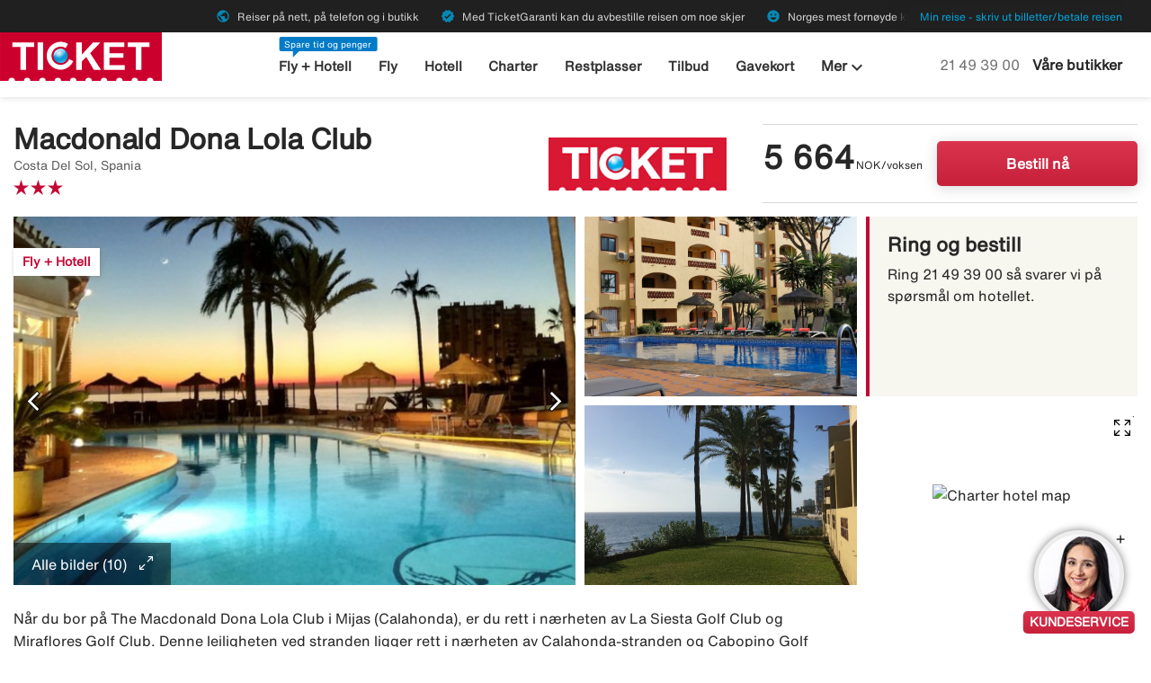

--- FILE ---
content_type: text/html;charset=UTF-8
request_url: https://www.ticket.no/charter/hotell/macdonald_dona_lola_club?hotelId=35981
body_size: 66351
content:
<!DOCTYPE html>
<html xmlns="http://www.w3.org/1999/xhtml" lang="no">
<head>
<script src="https://cdn.lyftio.com/225751/dist/bundle.js" defer></script>
<title>Bestill charterreise til Macdonald Dona Lola Club, Costa Del Sol - Ticket.no</title>
<meta http-equiv="Content-Type" content="text/html; charset=utf-8"/>
<meta name="title" content="Bestill charterreise til Macdonald Dona Lola Club, Costa Del Sol - Ticket.no"/>
<meta name="description" content="Bestill charterreise til Spania hos Ticket. Bo på populære Macdonald Dona Lola Club i Costa Del Sol. ✓Vi hjelper deg hele veien frem! ✓Personlig service!"/>
<link rel="canonical" href="https://www.ticket.no/charter/hotell/macdonald_dona_lola_club?hotelId=35981"/>
<meta http-equiv="content-language" content="no"/>
<meta name="viewport" content="height=device-height, width=device-width, initial-scale=1.0, minimum-scale=1.0, maximum-scale=2.0"/>
<script>
window.application = window.application || {config: {}};
window.application.config = {"LOCALE_LANGUAGE":"nb","CURRENCY_DECIMALS":0,"MONEY_SUFFIX":",-","PROGRESSBAR_TEXT_defaultText":"Vennligst vent - vi leter etter de beste prisene til deg ...","PROGRESSBAR_TEXT_onewayText":"En vei","PROGRESSBAR_TEXT_returnText":"Tur/retur","PROGRESSBAR_advertLink":"","PROGRESSBAR_waitingImagesExposedUrl":"/internal/waitingimages","PROGRESSBAR_locatorSuggestUrl":"/internal/locatorsuggest"};
</script>
<link rel="preconnect" href="https://script.hotjar.com">
<link rel="preconnect" href="https://vars.hotjar.com">
<link rel="preconnect" href="https://ajax.googleapis.com">
<link rel="preconnect" href="https://use.typekit.net">
<script>
var iplobserverstart = new Date();
</script>
<link rel="shortcut icon" href="/dam/docroot/images/ticket/favicon.ico">
<link rel="apple-touch-icon" href="/dam/docroot/images/ticket/apple-touch-icon.png">
<link media="all" rel="stylesheet" type="text/css" href="/.resources/stellataModule/css/compiled/responsive/charter-hotel-page/ticket.min.css?v=3.69.14">
<script src="https://js.sentry-cdn.com/5b78d4ca5c754b4ca0e04734652e7158.min.js" crossorigin="anonymous"></script>
<script>
Sentry.onLoad(function() {
Sentry.init({
release: "3.69.14",
environment: "PROD",
denyUrls: ['static.zdassets.com', 'euwa.puzzel.com']
});
});
</script>
<link rel="stylesheet" href="https://use.typekit.net/unv5gxo.css">
<style id="load-material-icons">
.material-icons {
visibility: hidden;
}
</style>
<link href="/.resources/stellataModule/css/fonts/material-icons.css?v=3.69.14" rel="stylesheet">
<script>
document.fonts.load("16px 'Material Icons'").then(() => {
const styleTag = document.getElementById('load-material-icons');
if (styleTag) {
styleTag.remove();
}
});
</script><link href="/.resources/stellataModule/css/fonts/site-fonts.css?v=3.69.14" rel="stylesheet">
<link href="/.resources/stellataModule/css/fonts/fonts.css?v=3.69.14" rel="stylesheet">
<script src="/.resources/stellataModule/js/external/mapbox/mapbox-gl.js"></script>
<link href="/.resources/stellataModule/js/external/mapbox/mapbox-gl.css" rel="stylesheet"/>
<script>
mapboxgl.accessToken = 'pk.eyJ1IjoidGlja2V0b25saW5lIiwiYSI6ImNqc2JqMmxwNTBid2w0NW11dXkyZm5ia2UifQ.XK7z_Z5S_guLZ0Ac5Qu6nA';
</script>
<script>
var swo_domCountry = ".no";
var swo_site = "ticket";
var s_env = "prod";
function appMeasurementLoaded() {
window.appMeasurementScriptLoaded = true;
window.dispatchEvent(new CustomEvent("appMeasurementScriptLoaded"));
}
</script>
<script src=""
data-consent-src="/.resources/stellataModule/js/AppMeasurement.js?v=3.69.14"
data-category-consent="cookie_cat_statistic"
onload="appMeasurementLoaded()"></script>
<script type="text/javascript" src="/.resources/stellataModule/js/modules/common/CommonUtils.js?v=3.69.14"></script>
<script type="text/javascript" src="/.resources/stellataModule/js/modules/common/OmnitureUtils.js?v=3.69.14"></script>
<script type="text/javascript" src="/.resources/stellataModule/js/modules/charter/CharterOmnitureUtils.js?v=3.69.14"></script>
<link href="/.resources/stellataModule/js/external/glide/glide.core.min.css" rel="stylesheet"/>
</head>
<body version="3.69.14">
<div id="skip-link" class="header__main__skip-link">
<a href="#flightResultList">Hopp til resultater</a>
</div>
<div class="header-skip-button">
<a href="#main-content">Hopp til hovedinnhold</a>
</div>
<header class="header" role="banner">
<div class="header__top-bar">
<ul id="topbar-selling-points">
<li class="topbar-usp"><span><i class="material-icons" aria-hidden="true">public</i>&nbsp;Reiser på nett, på telefon og i butikk</span></li>
<li class="topbar-usp"><span><i class="material-icons" aria-hidden="true">verified</i>&nbsp;Med TicketGaranti kan du avbestille reisen om noe skjer</span></li>
<li class="topbar-usp"><span><i class="material-icons" aria-hidden="true">emoji_emotions</i>&nbsp;Norges mest fornøyde kunder</span></li>
</ul>
<div class="header__top-bar__link">
<a href="/min-reise" rel="nofollow">Min reise - skriv ut billetter/betale reisen</a>
</div>
</div>
<div class="header__main">
<div class="header__main__logo">
<a href="/" aria-label="Gå til ticket hjemmeside">
<img src="/dam/docroot/images/ticket/ticket.svg" alt="ticket - Reisebyrå">
</a>
</div>
<div class="header__main__nav">
<nav class="header__main__full-navigation" id="full-navigation" aria-labelledby="navigation-menu-icon" aria-label="Hovedmeny">
<ul>
<li>
<a id="mainMenuLink-0" href="/fly-hotell" >Fly + Hotell</a>
</li>
<li>
<a id="mainMenuLink-1" href="/fly" >Fly</a>
</li>
<li>
<a id="mainMenuLink-2" href="/hotell" >Hotell</a>
</li>
<li>
<a id="mainMenuLink-3" href="/charter" >Charter</a>
</li>
<li>
<a id="mainMenuLink-4" href="/restplasser" >Restplasser</a>
</li>
<li>
<a id="mainMenuLink-5" href="/tilbud" >Tilbud</a>
</li>
<li>
<a id="mainMenuLink-6" href="/gavekort" >Gavekort</a>
</li>
<li><a href="/cruise" >Cruise</a></li>
<li><a href="/gruppereiser?intcmp=gruppereiser-link-desktop-topmenu" >Gruppereiser</a></li>
<li><a href="/leiebil" >Leiebil</a></li>
<li><a href="/storbyferie" >Storbyferie</a></li>
<li><a href="/weekendtur" >Weekendtur</a></li>
<li><a href="/rundreiser" >Rundreiser</a></li>
<li><a href="/bryllupsreiser" >Bryllupsreiser</a></li>
<li><a href="/all-inclusive" >All inclusive</a></li>
<li><a href="/reiser" >Se alle reisetyper »</a></li>
</ul>
<div class="header__main__full-navigation__link">
<a href="/min-reise" rel="nofollow">Min reise - skriv ut billetter/betale reisen</a>
</div>
</nav>
<nav class="header__main__navigation" aria-label="Meny">
<ul>
<li>
<span class="header__main__nav__label">Spare tid og penger</span>
<a class="header__main__nav__link" href="/fly-hotell" >Fly + Hotell</a>
</li>
<li>
<a class="header__main__nav__link" href="/fly" >Fly</a>
</li>
<li>
<a class="header__main__nav__link" href="/hotell" >Hotell</a>
</li>
<li>
<a class="header__main__nav__link" href="/charter" >Charter</a>
</li>
<li>
<a class="header__main__nav__link" href="/restplasser" >Restplasser</a>
</li>
<li>
<a class="header__main__nav__link" href="/tilbud" >Tilbud</a>
</li>
<li>
<a class="header__main__nav__link" href="/gavekort" >Gavekort</a>
</li>
<li>
<button
class="header__main__nav__dropdown-button"
aria-haspopup="true"
aria-expanded="false"
>
Mer <i class="material-icons icon-image-preview" aria-hidden="true">keyboard_arrow_down</i>
</button>
<ul class="header__main__nav__dropdown" role="menu">
<li role="menuitem">
<a href="/cruise" >Cruise</a>
</li>
<li role="menuitem">
<a href="/gruppereiser?intcmp=gruppereiser-link-desktop-topmenu" >Gruppereiser</a>
</li>
<li role="menuitem">
<a href="/leiebil" >Leiebil</a>
</li>
<li role="menuitem">
<a href="/storbyferie" >Storbyferie</a>
</li>
<li role="menuitem">
<a href="/weekendtur" >Weekendtur</a>
</li>
<li role="menuitem">
<a href="/rundreiser" >Rundreiser</a>
</li>
<li role="menuitem">
<a href="/bryllupsreiser" >Bryllupsreiser</a>
</li>
<li role="menuitem">
<a href="/all-inclusive" >All inclusive</a>
</li>
<li role="menuitem">
<a href="/reiser" >Se alle reisetyper »</a>
</li>
</ul>
</li>
</ul>
</nav>
</div>
<div class="header__main__contact">
<a href="tel:21 49 39 00" class="header__main__contact__phone" id="header-contact-phone">
<span class="sr-only">Ring oss på</span> 21 49 39 00
</a>
<span class="header__main__contact__text">
<a href="/reisebyra">Våre butikker</a>
</span>
<button class="nav-icon" id="navigation-menu-icon" aria-haspopup="true" aria-controls="full-navigation" aria-expanded="false" aria-label="Veksle navigasjon">
<span></span>
</button>
</div>
</div>
</header>
<script>
(function () {
document.addEventListener('DOMContentLoaded', () => {
const skipLink = document.querySelector('#skip-link a');
if (skipLink) {
const selectors = [
"#air-search-shortcuts",
".explain-info-link",
"#rentalCarsDiv",
"#detail-page",
"#transfer-component",
"#car-rental-component"
];
const target = selectors
.map(selector => document.querySelector(selector))
.find(element => element !== null);
if (target) {
skipLink.addEventListener('click', function (e) {
e.preventDefault();
const firstTabbable = target.querySelector(`
button:not([disabled]),
[href],
input:not([disabled]):not([type="hidden"]),
select:not([disabled]),
textarea:not([disabled]),
[tabindex]:not([tabindex="-1"])
`);
if (firstTabbable) {
firstTabbable.focus();
}
const offset = -100;
const targetPosition = target.getBoundingClientRect().top + window.pageYOffset;
window.scrollTo({
top: targetPosition + offset,
behavior: 'smooth',
});
});
} else {
skipLink.style.display = "none";
skipLink.blur();
}
}
});
const navigationMenuIcon = document.getElementById('navigation-menu-icon');
const fullNavigationMenu = document.getElementById('full-navigation');
const fullNavigationListFirstLink = fullNavigationMenu.querySelector('a');
function openMobileMenu() {
navigationMenuIcon.classList.add('active');
fullNavigationMenu.classList.add('active');
setTimeout(() => {
fullNavigationListFirstLink.focus();
}, 200);
}
function closeMobileMenu() {
navigationMenuIcon.classList.remove('active');
fullNavigationMenu.classList.remove('active');
navigationMenuIcon.focus();
}
navigationMenuIcon.addEventListener('click', (e) => {
e.preventDefault();
if (navigationMenuIcon.classList.contains('active')) {
closeMobileMenu();
} else {
openMobileMenu();
}
});
document.addEventListener('keydown', (e) => {
if ((e.key === 'Enter' || e.key === ' ') && document.activeElement === navigationMenuIcon) {
e.preventDefault();
openMobileMenu();
}
if (e.key === 'Escape' && fullNavigationMenu.classList.contains('active')) {
e.preventDefault();
closeMobileMenu();
}
});
fullNavigationMenu.addEventListener('click', function(e) {
e.stopPropagation();
});
window.addEventListener("resize", function () {
navigationMenuIcon.classList.remove('active');
fullNavigationMenu.classList.remove('active');
});
document.addEventListener('focusin', (e) => {
setTimeout(() => {
if (
fullNavigationMenu.classList.contains('active') &&
!fullNavigationMenu.contains(document.activeElement) &&
document.activeElement !== navigationMenuIcon
) {
closeMobileMenu();
}
}, 0);
});
document.addEventListener('click', (e) => {
const isClickInsideMenu = fullNavigationMenu.contains(e.target);
const isClickOnToggle = navigationMenuIcon.contains(e.target);
if (
(fullNavigationMenu.classList.contains('active') &&
!isClickInsideMenu &&
!isClickOnToggle)
) {
closeMobileMenu();
}
});
const openDropdown = (button, dropdown, focusFirst) => {
if (button && dropdown) {
button.setAttribute('aria-expanded', 'true');
dropdown.classList.add('is-open');
if (focusFirst) {
setTimeout(() => {
const firstMenuItem = dropdown.querySelector('li a');
if (firstMenuItem) firstMenuItem.focus();
}, 50);
}
}
};
const closeDropdown = (button, dropdown) => {
if (button && dropdown) {
button.setAttribute('aria-expanded', 'false');
dropdown.classList.remove('is-open');
}
};
document.querySelectorAll('.header__main__nav__dropdown-button').forEach(button => {
const dropdown = button.nextElementSibling;
button.addEventListener('click', () => {
const isOpen = button.getAttribute('aria-expanded') === 'true';
isOpen ? closeDropdown(button, dropdown) : openDropdown(button, dropdown, true);
});
dropdown.addEventListener('keydown', e => {
const focusableItems = dropdown.querySelectorAll('a, button');
let index = Array.from(focusableItems).indexOf(document.activeElement);
if (e.key === 'Escape') {
e.preventDefault();
closeDropdown(button, dropdown);
button.focus();
} else if (e.key === 'ArrowDown') {
e.preventDefault();
index = (index + 1) % focusableItems.length;
focusableItems[index].focus();
} else if (e.key === 'ArrowUp') {
e.preventDefault();
index = (index - 1 + focusableItems.length) % focusableItems.length;
focusableItems[index].focus();
}
});
const parentLi = button.closest('li');
let closeTimeout;
parentLi.addEventListener('click', () => {
clearTimeout(closeTimeout);
openDropdown(button, dropdown, true);
});
});
document.addEventListener('click', e => {
document.querySelectorAll('.header__main__nav__dropdown-button').forEach(button => {
const dropdown = button.nextElementSibling;
if (!button.contains(e.target) && !dropdown.contains(e.target) && button.getAttribute('aria-expanded') === 'true') {
closeDropdown(button, dropdown);
}
});
});
document.addEventListener('focusin', (e) => {
const dropdowns = document.querySelectorAll('.header__main__nav__dropdown');
dropdowns.forEach((dropdown) => {
if (
dropdown.classList.contains('is-open') &&
!dropdown.contains(e.target)
) {
dropdown.classList.remove('is-open');
}
});
});
}());
</script>
<div id="detail-page">
<charter-hotel-page
:query='"{\"departures\":[\"Bergen Flesland\"],\"destinations\":[],\"hotelId\":35981,\"earliestDeparture\":\"2026-01-21 21:35\",\"ratings\":[],\"tripAdvisorRatings\":[],\"badges\":[],\"suppliers\":[],\"page\":0,\"pageSize\":10,\"originalDestinations\":[],\"offerColumns\":6}"'
:results='"{\"id\":35981,\"name\":\"Macdonald Dona Lola Club\",\"description\":\"Når du bor på The Macdonald Dona Lola Club i Mijas (Calahonda), er du rett i nærheten av La Siesta Golf Club og Miraflores Golf Club. Denne leiligheten ved stranden ligger rett i nærheten av Calahonda-stranden og Cabopino Golf Marbella.Rom Føl deg som hjemme i et av de 162 aircondition-avkjølte gjesterommene, som også har kjøleskap og mikrobølgeovn. Rommene har privat balkonger. Takket være parabol-TV har du all underholdningen du trenger. Rommene har safe, og babyseng/babyseng (mot et tillegg) kan fås på forespørsel. Ta deg et bad i et av stedets 2 utendørs svømmebasseng eller nyt andre rekreasjonsfasiliteter som en utendørs tennisbane og en badstue.Forretningsfasiliteter og annet Gjestene tilbys gratis ubetjent parkering på stedet.\\n\\n** Vennligst merk at noen av de ovennevnte fasiliteter kan bli stengt pga vær / sesongmessige forhold.\",\"thumbnails\":[{\"thumb\":\"https://ticket-res.cloudinary.com/image/upload/t_charter_thumb/v1/hotelimage/SUNHOTELS/1/3/130845/t9o2fggy2zzpnpudgw3u.jpg\",\"main\":\"https://ticket-res.cloudinary.com/image/upload/t_charter_mainimage/v1/hotelimage/SUNHOTELS/1/3/130845/t9o2fggy2zzpnpudgw3u.jpg\"},{\"thumb\":\"https://ticket-res.cloudinary.com/image/upload/t_charter_thumb/v1/hotelimage/SUNHOTELS/1/3/130845/d27hczj0oiroenggliac.jpg\",\"main\":\"https://ticket-res.cloudinary.com/image/upload/t_charter_mainimage/v1/hotelimage/SUNHOTELS/1/3/130845/d27hczj0oiroenggliac.jpg\"},{\"thumb\":\"https://ticket-res.cloudinary.com/image/upload/t_charter_thumb/v1/hotelimage/SUNHOTELS/1/3/130845/nohkbdl7bntssftmdiok.jpg\",\"main\":\"https://ticket-res.cloudinary.com/image/upload/t_charter_mainimage/v1/hotelimage/SUNHOTELS/1/3/130845/nohkbdl7bntssftmdiok.jpg\"},{\"thumb\":\"https://ticket-res.cloudinary.com/image/upload/t_charter_thumb/v1/hotelimage/SUNHOTELS/1/3/130845/pokqo1tomhzbmgtc7w0c.jpg\",\"main\":\"https://ticket-res.cloudinary.com/image/upload/t_charter_mainimage/v1/hotelimage/SUNHOTELS/1/3/130845/pokqo1tomhzbmgtc7w0c.jpg\"},{\"thumb\":\"https://ticket-res.cloudinary.com/image/upload/t_charter_thumb/v1/hotelimage/SUNHOTELS/1/3/130845/jot1x3lbvutrtrsfg60x.jpg\",\"main\":\"https://ticket-res.cloudinary.com/image/upload/t_charter_mainimage/v1/hotelimage/SUNHOTELS/1/3/130845/jot1x3lbvutrtrsfg60x.jpg\"},{\"thumb\":\"https://ticket-res.cloudinary.com/image/upload/t_charter_thumb/v1/hotelimage/SUNHOTELS/1/3/130845/fmcm0mxdg6zs3us6ygdf.jpg\",\"main\":\"https://ticket-res.cloudinary.com/image/upload/t_charter_mainimage/v1/hotelimage/SUNHOTELS/1/3/130845/fmcm0mxdg6zs3us6ygdf.jpg\"},{\"thumb\":\"https://ticket-res.cloudinary.com/image/upload/t_charter_thumb/v1/hotelimage/SUNHOTELS/1/3/130845/adfsatojvwblbssb06vc.jpg\",\"main\":\"https://ticket-res.cloudinary.com/image/upload/t_charter_mainimage/v1/hotelimage/SUNHOTELS/1/3/130845/adfsatojvwblbssb06vc.jpg\"},{\"thumb\":\"https://ticket-res.cloudinary.com/image/upload/t_charter_thumb/v1/hotelimage/SUNHOTELS/1/3/130845/mb7wz1xsaoliytgh8hqq.jpg\",\"main\":\"https://ticket-res.cloudinary.com/image/upload/t_charter_mainimage/v1/hotelimage/SUNHOTELS/1/3/130845/mb7wz1xsaoliytgh8hqq.jpg\"},{\"thumb\":\"https://ticket-res.cloudinary.com/image/upload/t_charter_thumb/v1/hotelimage/SUNHOTELS/1/3/130845/pynuz8rbzzfcypjzyu4e.jpg\",\"main\":\"https://ticket-res.cloudinary.com/image/upload/t_charter_mainimage/v1/hotelimage/SUNHOTELS/1/3/130845/pynuz8rbzzfcypjzyu4e.jpg\"}],\"images\":[\"https://ticket-res.cloudinary.com/image/upload/t_hotel_main_wide/v1/hotelimage/SUNHOTELS/1/3/130845/t9o2fggy2zzpnpudgw3u.jpg\",\"https://ticket-res.cloudinary.com/image/upload/t_hotel_main_wide/v1/hotelimage/SUNHOTELS/1/3/130845/d27hczj0oiroenggliac.jpg\",\"https://ticket-res.cloudinary.com/image/upload/t_hotel_main_wide/v1/hotelimage/SUNHOTELS/1/3/130845/nohkbdl7bntssftmdiok.jpg\",\"https://ticket-res.cloudinary.com/image/upload/t_hotel_main_wide/v1/hotelimage/SUNHOTELS/1/3/130845/pokqo1tomhzbmgtc7w0c.jpg\",\"https://ticket-res.cloudinary.com/image/upload/t_hotel_main_wide/v1/hotelimage/SUNHOTELS/1/3/130845/jot1x3lbvutrtrsfg60x.jpg\",\"https://ticket-res.cloudinary.com/image/upload/t_hotel_main_wide/v1/hotelimage/SUNHOTELS/1/3/130845/fmcm0mxdg6zs3us6ygdf.jpg\",\"https://ticket-res.cloudinary.com/image/upload/t_hotel_main_wide/v1/hotelimage/SUNHOTELS/1/3/130845/adfsatojvwblbssb06vc.jpg\",\"https://ticket-res.cloudinary.com/image/upload/t_hotel_main_wide/v1/hotelimage/SUNHOTELS/1/3/130845/mb7wz1xsaoliytgh8hqq.jpg\",\"https://ticket-res.cloudinary.com/image/upload/t_hotel_main_wide/v1/hotelimage/SUNHOTELS/1/3/130845/pynuz8rbzzfcypjzyu4e.jpg\",\"https://ticket-res.cloudinary.com/image/upload/t_hotel_main_wide/v1/hotelimage/SUNHOTELS/1/3/130845/owcpytzjzvvdd9gm8sbc.jpg\"],\"mainImage\":\"https://ticket-res.cloudinary.com/image/upload/t_charter_mainimage/v1/hotelimage/SUNHOTELS/1/3/130845/t9o2fggy2zzpnpudgw3u.jpg\",\"point\":{\"latitude\":36.48868,\"longitude\":-4.71229},\"rating\":30,\"supplier\":\"TICKET\",\"displayTypeToBadge\":{\"IMAGE\":[\"Fly + Hotell\"],\"CHECKBOXES\":[]},\"supplierLogo\":\"/dam/docroot/img/TICKET.png\",\"charterBase\":\"/charter/\",\"rooms\":[\"Leilighet 1 soverom - Classic, Ingen måltider\"],\"departures\":[\"2026-03-10 10:45\",\"2026-03-12 11:00\",\"2026-03-14 15:25\",\"2026-05-02 06:50\",null,null],\"locations\":[{\"id\":\"9\",\"name\":\"Bergen Flesland\"},{\"id\":\"11\",\"name\":\"Stavanger Sola\"},{\"id\":\"4\",\"name\":\"Trondheim Værnes\"},{\"id\":\"7\",\"name\":\"Oslo Torp Sandefjord\"}],\"months\":[\"2026-03-01 00:00\",\"2026-05-01 00:00\"],\"durations\":[4,5,14],\"paxCombinations\":[{\"numberOfChildren\":0,\"numberOfAdults\":2}],\"idToOfferMap\":{\"13647371153\":{\"id\":13647371153,\"price\":5664.00,\"currency\":\"NOK\",\"numberOfAdults\":2,\"numberOfChildren\":0,\"bookingLink\":\"/charterredirect.html?url=aHR0cHM6Ly93d3cudGlja2V0Lm5vL2RlZXBsaW5rLmh0bWw%[base64]%3D%3D&supplier=TICKET&mac=hS4kAj5rO9IVn1mb6mUbmw&searchType=charter&departureCode=BGO&destinationCode=AGP\",\"bookingLinkCompressed\":\"ePlbpUOInVbJkqM4EP2bvrkCZAPm0Ad2sxiwAbPcALEW+w5f3+qq7pjpJeYwETpIqafU00splf/zVvyX2oA8YecTjv0pOisZ/9L9B+7yF/kF68QZlo04a5ah3RmNkZjPisUMN66tox834Gf58pv1S4Ye5Oe3dwGXC0H+JmgcR3EMUuyEg4g8EYDATzQdh6cEIwAZXi8UBNF39p/K6h/BGb/yPk4R4IPtXybOX+ItGuBXiiDBPyFK5P1ILM8dpGL20np/lvrgMdMbYIGKuYWa9WNlXAGQ/JXQJqi4AUVtk8TeESKVa7Fxal4OfHdzkCFM5ue82VZn9FP3jDJ8xjw2SCOfQZO8x7ZHL6Ie5I5ztHfWQY4ZLhVDKw9JVYyLkHvdmKQc11oIZaZyEvUVfRPVLs3D/LJRscnrC6RuJJfPubsccPclhhNDp237ki2MyOIcHorPuOuoQbge9+TlT2AkKl4KZ4E0uwb5jfwzoVDaizQBnCeB6yKR4iHuezGRPKvi8F4Qf/[base64]/lzRu1SMwCCrXjy+Lz+nyZaocoItVOlCjKVe1818uHW9ic77vSkja91bJ1WtzbT5vp6v6PhirfGYgQV6rc/n7A3wqP1MX6iQVgX716T1kbu/ATpPgxc=\",\"duration\":4,\"score\":4.378531073446326,\"topChoiceScore\":165.0,\"departureDate\":\"2026-03-10 10:45\",\"departureCode\":\"BGO\",\"destinationCode\":\"AGP\",\"departureName\":\"Bergen Flesland\",\"roomType\":\"Leilighet 1 soverom - Classic, Ingen måltider\",\"badgesString\":\"Fly + Hotell\",\"homeboundDate\":\"2026-03-14 20:10\",\"destinationAirport\":\"Malaga, Malaga(AGP)\",\"badges\":[\"Fly + Hotell\"]},\"13647441985\":{\"id\":13647441985,\"price\":5560.50,\"currency\":\"NOK\",\"numberOfAdults\":2,\"numberOfChildren\":0,\"bookingLink\":\"/charterredirect.html?url=aHR0cHM6Ly93d3cudGlja2V0Lm5vL2RlZXBsaW5rLmh0bWw%[base64]%3D&supplier=TICKET&mac=eY9n95DOIpD1k6ztfVAHjA&searchType=charter&departureCode=BGO&destinationCode=AGP\",\"bookingLinkCompressed\":\"ePlbpUOInVbJsqM4EPybvrkDBGI59AHEZsxmFhu4sW+2MWCb5etHfq87ZuZ1xxwmQiGFsqpCqZRUqv95K/5LbcDsCGpHgt9FF1X7H7r/9GP/IL/s7ZDt+Ziz4dmGKRiCKnxWLE6yoP6a/rwBv8qXL+i3Cj/Iz2+PBjQNmS+CZlmaZaAkMMmU2UEAyR3PZ8muICBgEo5mc5C+2X8qa30czvRD4iBBwQ+2XwwRyULqW7akY/6D5zj27yMqwTgKp6d07PlRgHQWSE21T74DcZQHaQHaFcSogOzxKF2nqG0QY4rJvZaaLlO/A2WF9/W07v0U6L7JVBNPzPGA8S1NXtHgnc97kasEZw8MY7troZxAbHyl/VBRSlTXcUWMqdeVb3DDXbN/zCcx0AYdrGyaaNRZn8sXHYNwmvdu6hSyPruvIj4Pk8+0CdmbB2U2TEhfkB1pxQsZ4Ol2bKOGzehslRbmh4fD2iKbX4K494XuerdcvLcuPIt0rr+YRY2mAY/hzSQDv5dalSKZ6oBdrEtxKokMrlS8pSsL/HNBDgbBhWHlKA4v52HVjpXHgDI5JX11xSETH3QD3qCYkNFcUke+reGTO/sYCbexy+4q8tA0EY/ltVz1QzkHU+VIUfsi5Xt/WEm5yRdPJLAOGVLo9wAVHKtzJ8FaGxYDUtVbLVhemZP6+iWgKW6hXIAyfxHensvD5daxtm5HeMJTmunsQdFKYMYb13FqHI8oQ5d2PWIjX7AZnSLjmhfC864fEwuoeAlRbYtWso+X87yiG2SMwzyVtYENinlxe4pAHi8iJNXqKHNwuZTKvewsJQ1vDT0t2UNDmGaQSM/ARVZHDE/qEeaxu1XEtPZ0VCtbHWJuSmU1+TpUs510j5T0tdvD96mHordHfom60iwjFd28CskKaTIHa8/sRThc+Y6+zqYSTpiPz+75bc1ObOEOF6Lw6qZUa9M06UWhmNYeVsKQaB479qoX3N5rlp6eD7NabWYecyhynY5OBMmOJmN4Ykkk3H4lMlxSH2T/3+nrI4v/BZsxgQc=\",\"duration\":5,\"score\":5.575038215987768,\"topChoiceScore\":180.0,\"departureDate\":\"2026-03-12 11:00\",\"departureCode\":\"BGO\",\"destinationCode\":\"AGP\",\"departureName\":\"Bergen Flesland\",\"roomType\":\"Leilighet 1 soverom - Classic, Ingen måltider\",\"badgesString\":\"Fly + Hotell\",\"homeboundDate\":\"2026-03-17 15:30\",\"destinationAirport\":\"Malaga, Malaga(AGP)\",\"badges\":[\"Fly + Hotell\"]},\"13647440721\":{\"id\":13647440721,\"price\":5406.00,\"currency\":\"NOK\",\"numberOfAdults\":2,\"numberOfChildren\":0,\"bookingLink\":\"/charterredirect.html?url=aHR0cHM6Ly93d3cudGlja2V0Lm5vL2RlZXBsaW5rLmh0bWw%[base64]%3D&supplier=TICKET&mac=wai0N0aFNQshQz0KGHs6Hw&searchType=charter&departureCode=BGO&destinationCode=AGP\",\"bookingLinkCompressed\":\"ePlbpUOInVbJkqM4EP2bvrmCTSyHPgAGDGbHbL6BWCwoFhuwga8fVVV3zEzNxBwmQhcpMyOfXqZS7392xX+xTbEHgj6QzD9JlzTnL7z/8hP+hX4lOMhOcMGYzcAxLdEUNfFLsbjZKg9d/qsDfsuXb6c/avwgv749hmIYwH4jFMIcQqoiDiSVswdAAfIgCDA7lASg2IxnuILKP9B/MWt/Fmf6eUxJDlCfaL8ZeEDQzA+45o/iJ0cC8s8SIYnJ27Vl9wiFz2jZ2w7y5aMWrkWC9Y7frWh/o6Q3SoV3Y+tqbRem3u6NG22uL7sNFZjfTkovjSwnHAHnyWeXTKWzSBRbT3fN0bPbHGZP0Qja/jm/hrsOHoFpzgrSkdm9DzObvEYuswIkiqNeLuG7695vg49zLpY26D1WPLafTD2/[base64]/Of24Cpr+rtUlxLOda/[base64]/AeBRgZI=\",\"duration\":5,\"score\":5.734369219385865,\"topChoiceScore\":181.0,\"departureDate\":\"2026-03-14 15:25\",\"departureCode\":\"BGO\",\"destinationCode\":\"AGP\",\"departureName\":\"Bergen Flesland\",\"roomType\":\"Leilighet 1 soverom - Classic, Ingen måltider\",\"badgesString\":\"Fly + Hotell\",\"homeboundDate\":\"2026-03-19 06:20\",\"destinationAirport\":\"Malaga, Malaga(AGP)\",\"badges\":[\"Fly + Hotell\"]},\"13647444221\":{\"id\":13647444221,\"price\":5806.50,\"currency\":\"NOK\",\"numberOfAdults\":2,\"numberOfChildren\":0,\"bookingLink\":\"/charterredirect.html?url=aHR0cHM6Ly93d3cudGlja2V0Lm5vL2RlZXBsaW5rLmh0bWw%[base64]&supplier=TICKET&mac=p6RaDxXDSRDuzfqzAGwbJg&searchType=charter&departureCode=BGO&destinationCode=AGP\",\"bookingLinkCompressed\":\"ePlbpUOInVbJjuM2EP2bublBUaJoHeag3dptWYvdNy3WvrW16+sjd88gSSfIIQABohYUH18Vi/U/q+K/2Ib0AaADgP8knZOtv/D+yw//C/3i9cBbV2fHrF8t3WB1Vma/JpZzsPBtHf6qgN/jyzftj3R/kF/fHgUpCtHfCI2iMIpgAg4EDOkDgog4MEwUHB4AQTo4UjiG4Qv9F7PmZ3L6n8KdwAh8ov1mOCJAUj+iJXzGPxHF4D9T5LpLORERSo+27eUS+QalXJXv1BhHtgk6QrfrN8gFoyzgAZtFIjKbIuYgegpP49IzjgF8cYoDAV/Kj7SLK4cMErdx8j3O3IazpWTF3d4F+UYPZx5VCRHuEv2+cTm+yGaYrhapWnykvrNZu15hbtK7vTlRXLl/3U4dJLFAa6EKSpq1yLH2pJq5pzwtu0BZGPxOZVQHt/mFUQkKIUurgCGZj5Uz5NYDutcqLoZlptfFbeNcRpWbioDC0ZPuUdgcbzE1X/AglpNVF5Es9CGSsIJPy5ZSRfz0Z0RHgeu4mAxpt165Ap+7dT61yTGWhgSg8XSpaM13wLQDONZ0yh5bF+8XKHoze6j+4zLvjHK8kfDAMfrEmbo0JM7i8Jhzqa/tfKRlJ7O9wHISL3N1aTHZYt1QyQ2sbgrbrRRmbg+3rzI9VXDtKnHqqCiLyzTkETrtBiwmIW+d1viqTZy5LVB8sEzjuprIWVzPW6E2ttgN6egjChTdaM0ol3lhphTpOiwEQwqCeuIQU4agakSsZglBqqJc07DH+7lcODiTnAUGqIxNx481SQVjPxVO3H3f/HeMXOqVUtXKn+xajNKDubUM1e+qbHzlxR6bDvZ+2tgFuObXYmZAwgSDuTuQ52aIO75DXqZUGU3R6XmS3NG/PDtm9OtWUypNDBrbzNDHwvIFa/vakwD+JONkSwfrVZpqRTIxc9WHZrF0bUGx2T4FjwC3tCifbT/z8KYoHuG39Uz5vLYUKkdvSqWU2Ciq2+UNCvv63cD2UVoTnb+3rc/u/QeA6X10\",\"duration\":5,\"score\":5.338844398518899,\"topChoiceScore\":177.0,\"departureDate\":\"2026-05-02 06:50\",\"departureCode\":\"BGO\",\"destinationCode\":\"AGP\",\"departureName\":\"Bergen Flesland\",\"roomType\":\"Leilighet 1 soverom - Classic, Ingen måltider\",\"badgesString\":\"Fly + Hotell\",\"homeboundDate\":\"2026-05-07 07:00\",\"destinationAirport\":\"Malaga, Malaga(AGP)\",\"badges\":[\"Fly + Hotell\"]},\"13647978665\":{\"id\":13647978665,\"price\":13286.00,\"currency\":\"NOK\",\"numberOfAdults\":2,\"numberOfChildren\":0,\"bookingLink\":\"/charterredirect.html?url=aHR0cHM6Ly93d3cudGlja2V0Lm5vL2RlZXBsaW5rLmh0bWw%[base64]%3D&supplier=TICKET&mac=kZN-7ztX5khokHggc47a8A&searchType=charter&departureCode=BGO&destinationCode=AGP\",\"bookingLinkCompressed\":\"ePlbpUOInVbHtqNGEP0b7zSnafJiFmRaRJEksSNLJCEQ4fH103rPc2yP53jhFUUlqm/dLup/suK/0IbMAdAHAP8Nuqg5f8P9y49gfgO/4h8kxw9wzabvmJZgCprwtbG4ySY9uvRPBvxcX37R/lHhC/n126MgRdHML4BmWZplsAQHAqbMgYY0ceD5LDkUgIZMwlFsDtN39V/I2p/Nmb7LV4KlwWe1vzHgRWlLx/w7x7LUXy0qb3JkMjYpPO882PiXd3pOvRXaW0PeT9+gWnfZfQZR/qpmpF2X1zS9GjsB4zcoOojFDma/SNlqUuFlr2ZOxZocFBW1T4SLGvoYI/[base64]/re4+i7Byd3brHUnbbNiLaFRyBf9SGgUaxyndJMATZWvhW3cbt7pBri8irE75QPKqm8xZI7uLIe7LIuexpi++BoLjcKH0AslPaDP2JBWTcDJ6Gzy1lJGh8x29bSBSSaV71Jlh5JVJnc75tNq/WZ806ATjvZEjnBKyEydsLzukYVc0VVIVeneydsc084sUH1gnUaDV4J5btBqMdNtWfkVSqDFx2rvwxcTfHvRrZX7YyrkBhSKOwSS3702hVJHU9D3ZCB0/j0sxnenuWTtfFzGMSiH6Uwy+aMcI3zpWG1UON3zTLaLLuK4+UxdK4wObBy350Sj9N4JdlYGL2cEFVrMXdxvxYBWBLNUtQO6iR9pfKN7VmtBMpavvl18RX9oSHiTdjWW9BYv5VURPBv8sr90Tuzbw6exn5IpHaNLEf4BvHn5J9DDa/XhhL8c5R9TvQfKx1/0A==\",\"duration\":14,\"score\":3.266596417281347,\"topChoiceScore\":109.66666666666666,\"departureDate\":\"2026-05-02 06:50\",\"departureCode\":\"BGO\",\"destinationCode\":\"AGP\",\"departureName\":\"Bergen Flesland\",\"roomType\":\"Leilighet 1 soverom - Classic, Ingen måltider\",\"badgesString\":\"Fly + Hotell\",\"homeboundDate\":\"2026-05-16 11:35\",\"destinationAirport\":\"Malaga, Malaga(AGP)\",\"badges\":[\"Fly + Hotell\"]}},\"offerRows\":[{\"roomdescription\":\"Leilighet 1 soverom - Classic, Ingen måltider\",\"offers\":[{\"id\":13647371153,\"price\":5664.00,\"currency\":\"NOK\",\"numberOfAdults\":2,\"numberOfChildren\":0,\"bookingLink\":\"/charterredirect.html?url=aHR0cHM6Ly93d3cudGlja2V0Lm5vL2RlZXBsaW5rLmh0bWw%[base64]%3D%3D&supplier=TICKET&mac=hS4kAj5rO9IVn1mb6mUbmw&searchType=charter&departureCode=BGO&destinationCode=AGP\",\"bookingLinkCompressed\":\"ePlbpUOInVbJkqM4EP2bvrkCZAPm0Ad2sxiwAbPcALEW+w5f3+qq7pjpJeYwETpIqafU00splf/zVvyX2oA8YecTjv0pOisZ/9L9B+7yF/kF68QZlo04a5ah3RmNkZjPisUMN66tox834Gf58pv1S4Ye5Oe3dwGXC0H+JmgcR3EMUuyEg4g8EYDATzQdh6cEIwAZXi8UBNF39p/K6h/BGb/yPk4R4IPtXybOX+ItGuBXiiDBPyFK5P1ILM8dpGL20np/lvrgMdMbYIGKuYWa9WNlXAGQ/JXQJqi4AUVtk8TeESKVa7Fxal4OfHdzkCFM5ue82VZn9FP3jDJ8xjw2SCOfQZO8x7ZHL6Ie5I5ztHfWQY4ZLhVDKw9JVYyLkHvdmKQc11oIZaZyEvUVfRPVLs3D/LJRscnrC6RuJJfPubsccPclhhNDp237ki2MyOIcHorPuOuoQbge9+TlT2AkKl4KZ4E0uwb5jfwzoVDaizQBnCeB6yKR4iHuezGRPKvi8F4Qf/[base64]/lzRu1SMwCCrXjy+Lz+nyZaocoItVOlCjKVe1818uHW9ic77vSkja91bJ1WtzbT5vp6v6PhirfGYgQV6rc/n7A3wqP1MX6iQVgX716T1kbu/ATpPgxc=\",\"duration\":4,\"score\":4.378531073446326,\"topChoiceScore\":165.0,\"departureDate\":\"2026-03-10 10:45\",\"departureCode\":\"BGO\",\"destinationCode\":\"AGP\",\"departureName\":\"Bergen Flesland\",\"roomType\":\"Leilighet 1 soverom - Classic, Ingen måltider\",\"badgesString\":\"Fly + Hotell\",\"homeboundDate\":\"2026-03-14 20:10\",\"destinationAirport\":\"Malaga, Malaga(AGP)\",\"badges\":[\"Fly + Hotell\"]},{\"id\":13647441985,\"price\":5560.50,\"currency\":\"NOK\",\"numberOfAdults\":2,\"numberOfChildren\":0,\"bookingLink\":\"/charterredirect.html?url=aHR0cHM6Ly93d3cudGlja2V0Lm5vL2RlZXBsaW5rLmh0bWw%[base64]%3D&supplier=TICKET&mac=eY9n95DOIpD1k6ztfVAHjA&searchType=charter&departureCode=BGO&destinationCode=AGP\",\"bookingLinkCompressed\":\"ePlbpUOInVbJsqM4EPybvrkDBGI59AHEZsxmFhu4sW+2MWCb5etHfq87ZuZ1xxwmQiGFsqpCqZRUqv95K/5LbcDsCGpHgt9FF1X7H7r/9GP/IL/s7ZDt+Ziz4dmGKRiCKnxWLE6yoP6a/rwBv8qXL+i3Cj/Iz2+PBjQNmS+CZlmaZaAkMMmU2UEAyR3PZ8muICBgEo5mc5C+2X8qa30czvRD4iBBwQ+2XwwRyULqW7akY/6D5zj27yMqwTgKp6d07PlRgHQWSE21T74DcZQHaQHaFcSogOzxKF2nqG0QY4rJvZaaLlO/A2WF9/W07v0U6L7JVBNPzPGA8S1NXtHgnc97kasEZw8MY7troZxAbHyl/VBRSlTXcUWMqdeVb3DDXbN/zCcx0AYdrGyaaNRZn8sXHYNwmvdu6hSyPruvIj4Pk8+0CdmbB2U2TEhfkB1pxQsZ4Ol2bKOGzehslRbmh4fD2iKbX4K494XuerdcvLcuPIt0rr+YRY2mAY/hzSQDv5dalSKZ6oBdrEtxKokMrlS8pSsL/HNBDgbBhWHlKA4v52HVjpXHgDI5JX11xSETH3QD3qCYkNFcUke+reGTO/sYCbexy+4q8tA0EY/ltVz1QzkHU+VIUfsi5Xt/WEm5yRdPJLAOGVLo9wAVHKtzJ8FaGxYDUtVbLVhemZP6+iWgKW6hXIAyfxHensvD5daxtm5HeMJTmunsQdFKYMYb13FqHI8oQ5d2PWIjX7AZnSLjmhfC864fEwuoeAlRbYtWso+X87yiG2SMwzyVtYENinlxe4pAHi8iJNXqKHNwuZTKvewsJQ1vDT0t2UNDmGaQSM/ARVZHDE/qEeaxu1XEtPZ0VCtbHWJuSmU1+TpUs510j5T0tdvD96mHordHfom60iwjFd28CskKaTIHa8/sRThc+Y6+zqYSTpiPz+75bc1ObOEOF6Lw6qZUa9M06UWhmNYeVsKQaB479qoX3N5rlp6eD7NabWYecyhynY5OBMmOJmN4Ykkk3H4lMlxSH2T/3+nrI4v/BZsxgQc=\",\"duration\":5,\"score\":5.575038215987768,\"topChoiceScore\":180.0,\"departureDate\":\"2026-03-12 11:00\",\"departureCode\":\"BGO\",\"destinationCode\":\"AGP\",\"departureName\":\"Bergen Flesland\",\"roomType\":\"Leilighet 1 soverom - Classic, Ingen måltider\",\"badgesString\":\"Fly + Hotell\",\"homeboundDate\":\"2026-03-17 15:30\",\"destinationAirport\":\"Malaga, Malaga(AGP)\",\"badges\":[\"Fly + Hotell\"]},{\"id\":13647440721,\"price\":5406.00,\"currency\":\"NOK\",\"numberOfAdults\":2,\"numberOfChildren\":0,\"bookingLink\":\"/charterredirect.html?url=aHR0cHM6Ly93d3cudGlja2V0Lm5vL2RlZXBsaW5rLmh0bWw%[base64]%3D&supplier=TICKET&mac=wai0N0aFNQshQz0KGHs6Hw&searchType=charter&departureCode=BGO&destinationCode=AGP\",\"bookingLinkCompressed\":\"ePlbpUOInVbJkqM4EP2bvrmCTSyHPgAGDGbHbL6BWCwoFhuwga8fVVV3zEzNxBwmQhcpMyOfXqZS7392xX+xTbEHgj6QzD9JlzTnL7z/8hP+hX4lOMhOcMGYzcAxLdEUNfFLsbjZKg9d/qsDfsuXb6c/avwgv749hmIYwH4jFMIcQqoiDiSVswdAAfIgCDA7lASg2IxnuILKP9B/MWt/Fmf6eUxJDlCfaL8ZeEDQzA+45o/iJ0cC8s8SIYnJ27Vl9wiFz2jZ2w7y5aMWrkWC9Y7frWh/o6Q3SoV3Y+tqbRem3u6NG22uL7sNFZjfTkovjSwnHAHnyWeXTKWzSBRbT3fN0bPbHGZP0Qja/jm/hrsOHoFpzgrSkdm9DzObvEYuswIkiqNeLuG7695vg49zLpY26D1WPLafTD2/[base64]/Of24Cpr+rtUlxLOda/[base64]/AeBRgZI=\",\"duration\":5,\"score\":5.734369219385865,\"topChoiceScore\":181.0,\"departureDate\":\"2026-03-14 15:25\",\"departureCode\":\"BGO\",\"destinationCode\":\"AGP\",\"departureName\":\"Bergen Flesland\",\"roomType\":\"Leilighet 1 soverom - Classic, Ingen måltider\",\"badgesString\":\"Fly + Hotell\",\"homeboundDate\":\"2026-03-19 06:20\",\"destinationAirport\":\"Malaga, Malaga(AGP)\",\"badges\":[\"Fly + Hotell\"]},{\"id\":13647444221,\"price\":5806.50,\"currency\":\"NOK\",\"numberOfAdults\":2,\"numberOfChildren\":0,\"bookingLink\":\"/charterredirect.html?url=aHR0cHM6Ly93d3cudGlja2V0Lm5vL2RlZXBsaW5rLmh0bWw%[base64]&supplier=TICKET&mac=p6RaDxXDSRDuzfqzAGwbJg&searchType=charter&departureCode=BGO&destinationCode=AGP\",\"bookingLinkCompressed\":\"ePlbpUOInVbJjuM2EP2bublBUaJoHeag3dptWYvdNy3WvrW16+sjd88gSSfIIQABohYUH18Vi/U/q+K/2Ib0AaADgP8knZOtv/D+yw//C/3i9cBbV2fHrF8t3WB1Vma/JpZzsPBtHf6qgN/jyzftj3R/kF/fHgUpCtHfCI2iMIpgAg4EDOkDgog4MEwUHB4AQTo4UjiG4Qv9F7PmZ3L6n8KdwAh8ov1mOCJAUj+iJXzGPxHF4D9T5LpLORERSo+27eUS+QalXJXv1BhHtgk6QrfrN8gFoyzgAZtFIjKbIuYgegpP49IzjgF8cYoDAV/Kj7SLK4cMErdx8j3O3IazpWTF3d4F+UYPZx5VCRHuEv2+cTm+yGaYrhapWnykvrNZu15hbtK7vTlRXLl/3U4dJLFAa6EKSpq1yLH2pJq5pzwtu0BZGPxOZVQHt/mFUQkKIUurgCGZj5Uz5NYDutcqLoZlptfFbeNcRpWbioDC0ZPuUdgcbzE1X/AglpNVF5Es9CGSsIJPy5ZSRfz0Z0RHgeu4mAxpt165Ap+7dT61yTGWhgSg8XSpaM13wLQDONZ0yh5bF+8XKHoze6j+4zLvjHK8kfDAMfrEmbo0JM7i8Jhzqa/tfKRlJ7O9wHISL3N1aTHZYt1QyQ2sbgrbrRRmbg+3rzI9VXDtKnHqqCiLyzTkETrtBiwmIW+d1viqTZy5LVB8sEzjuprIWVzPW6E2ttgN6egjChTdaM0ol3lhphTpOiwEQwqCeuIQU4agakSsZglBqqJc07DH+7lcODiTnAUGqIxNx481SQVjPxVO3H3f/HeMXOqVUtXKn+xajNKDubUM1e+qbHzlxR6bDvZ+2tgFuObXYmZAwgSDuTuQ52aIO75DXqZUGU3R6XmS3NG/PDtm9OtWUypNDBrbzNDHwvIFa/vakwD+JONkSwfrVZpqRTIxc9WHZrF0bUGx2T4FjwC3tCifbT/z8KYoHuG39Uz5vLYUKkdvSqWU2Ciq2+UNCvv63cD2UVoTnb+3rc/u/QeA6X10\",\"duration\":5,\"score\":5.338844398518899,\"topChoiceScore\":177.0,\"departureDate\":\"2026-05-02 06:50\",\"departureCode\":\"BGO\",\"destinationCode\":\"AGP\",\"departureName\":\"Bergen Flesland\",\"roomType\":\"Leilighet 1 soverom - Classic, Ingen måltider\",\"badgesString\":\"Fly + Hotell\",\"homeboundDate\":\"2026-05-07 07:00\",\"destinationAirport\":\"Malaga, Malaga(AGP)\",\"badges\":[\"Fly + Hotell\"]},null,null]}],\"firstOfferReached\":true,\"lastOfferReached\":true,\"hotelDestination\":{\"id\":508,\"name\":\"Costa Del Sol\",\"fullName\":\"Costa Del Sol, Spania\",\"slug\":\"costa-del-sol\",\"hasChildren\":true,\"parentId\":484,\"originalSlug\":\"spania/costa-del-sol\",\"text\":\"Costa Del Sol\",\"children\":true},\"breadcrumb\":[{\"id\":484,\"name\":\"Spania\",\"fullName\":\"Spania\",\"slug\":\"spania\",\"hasChildren\":true,\"originalSlug\":\"spania\",\"text\":\"Spania\",\"children\":true},{\"id\":508,\"name\":\"Costa Del Sol\",\"fullName\":\"Costa Del Sol, Spania\",\"slug\":\"costa-del-sol\",\"hasChildren\":true,\"parentId\":484,\"originalSlug\":\"spania/costa-del-sol\",\"text\":\"Costa Del Sol\",\"children\":true}],\"leadValue\":3.71,\"revenueValue\":114.24,\"showOfferCallButton\":false,\"showOfferMailButton\":false,\"showOfferBookButton\":false,\"metaTitle\":\"Bestill charterreise til Macdonald Dona Lola Club, Costa Del Sol - Ticket.no\",\"nearbyOffersResult\":{\"filterDefinitions\":{\"CONCEPT\":{\"filterType\":\"CONCEPT\",\"filterOptions\":[{\"id\":111,\"name\":\"Reisemål VINTER\",\"filterType\":\"CONCEPT\",\"displayType\":\"NONE\",\"filterOrder\":1,\"weight\":300.0,\"selected\":false,\"lastMinute\":false},{\"id\":45,\"name\":\"Reisemål SOMMER\",\"filterType\":\"CONCEPT\",\"displayType\":\"NONE\",\"filterOrder\":2,\"weight\":200.0,\"selected\":false,\"lastMinute\":false},{\"id\":14,\"name\":\"All Inclusive\",\"filterType\":\"CONCEPT\",\"displayType\":\"IMAGE\",\"prio\":2,\"filterOrder\":3,\"weight\":300.0,\"selected\":false,\"lastMinute\":true},{\"id\":789,\"name\":\"Ultra All Inclusive\",\"filterType\":\"CONCEPT\",\"displayType\":\"IMAGE\",\"prio\":1,\"filterOrder\":4,\"weight\":100.0,\"selected\":false,\"lastMinute\":true},{\"id\":75,\"name\":\"All Inclusive - høyeste vurdering\",\"filterType\":\"CONCEPT\",\"displayType\":\"NONE\",\"filterOrder\":5,\"weight\":100.0,\"selected\":false,\"lastMinute\":false},{\"id\":18,\"name\":\"Hotell for voksne\",\"filterType\":\"CONCEPT\",\"displayType\":\"IMAGE\",\"prio\":1,\"filterOrder\":6,\"weight\":100.0,\"selected\":false,\"lastMinute\":true},{\"id\":125,\"name\":\"Hotell for voksne - høyeste vurdering\",\"filterType\":\"CONCEPT\",\"displayType\":\"NONE\",\"filterOrder\":7,\"weight\":50.0,\"selected\":false,\"lastMinute\":false},{\"id\":17,\"name\":\"Nær stranden\",\"filterType\":\"CONCEPT\",\"displayType\":\"IMAGE\",\"prio\":3,\"filterOrder\":8,\"weight\":300.0,\"selected\":false,\"lastMinute\":true},{\"id\":58,\"name\":\"Nær stranden - høyeste vurdering\",\"filterType\":\"CONCEPT\",\"displayType\":\"NONE\",\"filterOrder\":9,\"weight\":50.0,\"selected\":false,\"lastMinute\":false},{\"id\":16,\"name\":\"Familievennlig\",\"filterType\":\"CONCEPT\",\"displayType\":\"IMAGE\",\"prio\":4,\"filterOrder\":10,\"weight\":2.0,\"selected\":false,\"lastMinute\":true},{\"id\":88,\"name\":\"Familievennlig - høyeste vurdering\",\"filterType\":\"CONCEPT\",\"displayType\":\"NONE\",\"filterOrder\":12,\"weight\":50.0,\"selected\":false,\"lastMinute\":false},{\"id\":92,\"name\":\"Familievennlig - for store familier\",\"filterType\":\"CONCEPT\",\"displayType\":\"NONE\",\"filterOrder\":13,\"weight\":1.0,\"selected\":false,\"lastMinute\":false},{\"id\":87,\"name\":\"Barneklubb\",\"filterType\":\"CONCEPT\",\"displayType\":\"IMAGE\",\"prio\":5,\"filterOrder\":14,\"weight\":2.0,\"selected\":false,\"lastMinute\":false},{\"id\":19,\"name\":\"Populært blant yngre\",\"filterType\":\"CONCEPT\",\"displayType\":\"IMAGE\",\"prio\":3,\"filterOrder\":15,\"weight\":1.0,\"selected\":false,\"lastMinute\":false},{\"id\":37,\"name\":\"Tropene\",\"filterType\":\"CONCEPT\",\"displayType\":\"NONE\",\"filterOrder\":16,\"weight\":400.0,\"selected\":false,\"lastMinute\":false},{\"id\":120,\"name\":\"Luksus med toppkarakter\",\"filterType\":\"CONCEPT\",\"displayType\":\"NONE\",\"filterOrder\":17,\"weight\":1.0,\"selected\":false,\"lastMinute\":false},{\"id\":13,\"name\":\"Leilighet/studio\",\"filterType\":\"CONCEPT\",\"displayType\":\"NONE\",\"filterOrder\":18,\"weight\":1.0,\"selected\":false,\"lastMinute\":false},{\"id\":43,\"name\":\"Basseng\",\"filterType\":\"CONCEPT\",\"displayType\":\"NONE\",\"filterOrder\":19,\"weight\":1.0,\"selected\":false,\"lastMinute\":false},{\"id\":8,\"name\":\"Privat basseng / bassengtilgang\",\"filterType\":\"CONCEPT\",\"displayType\":\"IMAGE\",\"filterOrder\":20,\"weight\":1.0,\"selected\":false,\"lastMinute\":false},{\"id\":108,\"name\":\"Oppvarmet basseng\",\"filterType\":\"CONCEPT\",\"displayType\":\"IMAGE\",\"prio\":8,\"filterOrder\":21,\"weight\":1.0,\"selected\":false,\"lastMinute\":true},{\"id\":22,\"name\":\"Badeland \",\"filterType\":\"CONCEPT\",\"displayType\":\"IMAGE\",\"prio\":7,\"filterOrder\":22,\"weight\":1.0,\"selected\":false,\"lastMinute\":false},{\"id\":78,\"name\":\"Sjarmerende hotell\",\"filterType\":\"CONCEPT\",\"displayType\":\"IMAGE\",\"prio\":1,\"filterOrder\":23,\"weight\":5.0,\"selected\":false,\"lastMinute\":false},{\"id\":20,\"name\":\"Halvpensjon\",\"filterType\":\"CONCEPT\",\"displayType\":\"IMAGE\",\"prio\":1,\"filterOrder\":24,\"weight\":10.0,\"selected\":false,\"lastMinute\":false},{\"id\":42,\"name\":\"Helpensjon\",\"filterType\":\"CONCEPT\",\"displayType\":\"IMAGE\",\"prio\":1,\"filterOrder\":25,\"weight\":3.0,\"selected\":false,\"lastMinute\":false},{\"id\":393,\"name\":\"Villaer\",\"filterType\":\"CONCEPT\",\"displayType\":\"NONE\",\"prio\":1,\"filterOrder\":26,\"weight\":1.0,\"selected\":false,\"lastMinute\":false},{\"id\":105,\"name\":\"Storbyreiser\",\"filterType\":\"CONCEPT\",\"displayType\":\"NONE\",\"filterOrder\":27,\"weight\":1.0,\"selected\":false,\"lastMinute\":true},{\"id\":23,\"name\":\"Favoritthotell\",\"filterType\":\"CONCEPT\",\"displayType\":\"NONE\",\"prio\":6,\"filterOrder\":29,\"weight\":75.0,\"selected\":false,\"lastMinute\":false},{\"id\":119,\"name\":\"Konsept-hotell\",\"filterType\":\"CONCEPT\",\"displayType\":\"NONE\",\"filterOrder\":30,\"weight\":1.0,\"selected\":false,\"lastMinute\":true},{\"id\":122,\"name\":\"Guidede gruppereiser\",\"filterType\":\"CONCEPT\",\"displayType\":\"IMAGE\",\"filterOrder\":31,\"weight\":9.99999999E8,\"selected\":false,\"lastMinute\":true},{\"id\":467,\"name\":\"Cruise\",\"filterType\":\"CONCEPT\",\"displayType\":\"NONE\",\"filterOrder\":32,\"weight\":1.0,\"selected\":false,\"lastMinute\":false},{\"id\":462,\"name\":\"Fotturer\",\"filterType\":\"CONCEPT\",\"displayType\":\"NONE\",\"filterOrder\":33,\"weight\":1.0,\"selected\":false,\"lastMinute\":false},{\"id\":466,\"name\":\"Natur & Eventyr\",\"filterType\":\"CONCEPT\",\"displayType\":\"NONE\",\"filterOrder\":34,\"weight\":1.0,\"selected\":false,\"lastMinute\":false},{\"id\":465,\"name\":\"Sykkelreiser\",\"filterType\":\"CONCEPT\",\"displayType\":\"NONE\",\"filterOrder\":35,\"weight\":1.0,\"selected\":false,\"lastMinute\":false},{\"id\":39,\"name\":\"Skiferie\",\"filterType\":\"CONCEPT\",\"displayType\":\"IMAGE\",\"prio\":1,\"filterOrder\":36,\"weight\":1.0,\"selected\":false,\"lastMinute\":false},{\"id\":33,\"name\":\"Trening\",\"filterType\":\"CONCEPT\",\"displayType\":\"IMAGE\",\"prio\":7,\"filterOrder\":37,\"weight\":1.0,\"selected\":false,\"lastMinute\":false},{\"id\":117,\"name\":\"Spahotell\",\"filterType\":\"CONCEPT\",\"displayType\":\"NONE\",\"filterOrder\":38,\"weight\":1.0,\"selected\":false,\"lastMinute\":false},{\"id\":127,\"name\":\"Padel\",\"filterType\":\"CONCEPT\",\"displayType\":\"NONE\",\"filterOrder\":39,\"weight\":1.0,\"selected\":false,\"lastMinute\":false},{\"id\":64,\"name\":\"Golf\",\"filterType\":\"CONCEPT\",\"displayType\":\"IMAGE\",\"prio\":2,\"filterOrder\":40,\"weight\":1.0,\"selected\":false,\"lastMinute\":false},{\"id\":95,\"name\":\"Yoga\",\"filterType\":\"CONCEPT\",\"displayType\":\"NONE\",\"prio\":12,\"filterOrder\":41,\"weight\":2.0,\"selected\":false,\"lastMinute\":false},{\"id\":12,\"name\":\"Handikapvennlig\",\"filterType\":\"CONCEPT\",\"displayType\":\"NONE\",\"prio\":4,\"filterOrder\":42,\"weight\":1.0,\"selected\":false,\"lastMinute\":false},{\"id\":116,\"name\":\"Boutique-hotell\",\"filterType\":\"CONCEPT\",\"displayType\":\"NONE\",\"filterOrder\":43,\"weight\":5.0,\"selected\":false,\"lastMinute\":false},{\"id\":44,\"name\":\"Bryllupsreiser\",\"filterType\":\"CONCEPT\",\"displayType\":\"NONE\",\"filterOrder\":44,\"weight\":1.0,\"selected\":false,\"lastMinute\":false},{\"id\":98,\"name\":\"Fellesferie\",\"filterType\":\"CONCEPT\",\"displayType\":\"IMAGE\",\"prio\":1,\"filterOrder\":45,\"weight\":20.0,\"selected\":false,\"lastMinute\":false},{\"id\":103,\"name\":\"Miljøcertifisert hotell\",\"filterType\":\"CONCEPT\",\"displayType\":\"NONE\",\"filterOrder\":46,\"weight\":1.0,\"selected\":false,\"lastMinute\":false}]},\"DEPARTURE\":{\"filterType\":\"DEPARTURE\",\"filterOptions\":[{\"selected\":false,\"name\":\"Oslo - alle flyplasser\",\"id\":2084550159},{\"selected\":false,\"name\":\"Oslo Torp Sandefjord\",\"id\":-196005686},{\"selected\":false,\"name\":\"Oslo Gardermoen Airport\",\"id\":-852999576},{\"selected\":false,\"name\":\"Bergen Flesland\",\"id\":1070546110},{\"selected\":false,\"name\":\"Stavanger Sola\",\"id\":-1910625184},{\"selected\":false,\"name\":\"Alta\",\"id\":2043896},{\"selected\":false,\"name\":\"Bodø\",\"id\":2076225},{\"selected\":false,\"name\":\"Harstad-Narvik Evenes\",\"id\":-671097569},{\"selected\":false,\"name\":\"Haugesund\",\"id\":-229456142},{\"selected\":false,\"name\":\"Kristiansand Kjevik\",\"id\":472390395},{\"selected\":false,\"name\":\"Kristiansund Kvernberget\",\"id\":522298152},{\"selected\":false,\"name\":\"Molde\",\"id\":74524907},{\"selected\":false,\"name\":\"Tromsø Tromso/Langnes\",\"id\":-1410339018},{\"selected\":false,\"name\":\"Trondheim Værnes\",\"id\":-1717004302},{\"selected\":false,\"name\":\"Ålesund Aalesund Vigra\",\"id\":847547614}]},\"STAR_NO\":{\"filterType\":\"STAR_NO\",\"filterOptions\":[{\"selected\":false,\"name\":\"5\",\"id\":5},{\"selected\":false,\"name\":\"4\",\"id\":4},{\"selected\":false,\"name\":\"3\",\"id\":3},{\"selected\":false,\"name\":\"2\",\"id\":2},{\"selected\":false,\"name\":\"1\",\"id\":1}]},\"SUPPLIER\":{\"filterType\":\"SUPPLIER\",\"filterOptions\":[{\"supplier\":\"APOLLO\",\"selected\":false,\"name\":\"APOLLO\",\"id\":2},{\"supplier\":\"JAMBO\",\"selected\":false,\"name\":\"JAMBO\",\"id\":12},{\"supplier\":\"LOTUS\",\"selected\":false,\"name\":\"LOTUS\",\"id\":13},{\"supplier\":\"ROLFSBUSS\",\"selected\":false,\"name\":\"ROLFSBUSS\",\"id\":10},{\"supplier\":\"SWANSONS\",\"selected\":false,\"name\":\"SWANSONS\",\"id\":15},{\"supplier\":\"FRITTE\",\"selected\":false,\"name\":\"FRITTE\",\"id\":4},{\"supplier\":\"TEMA\",\"selected\":false,\"name\":\"TEMA\",\"id\":17},{\"supplier\":\"TICKET\",\"selected\":false,\"name\":\"TICKET\",\"id\":8},{\"supplier\":\"TOURPACIFIC\",\"selected\":false,\"name\":\"TOURPACIFIC\",\"id\":18},{\"supplier\":\"VING\",\"selected\":false,\"name\":\"VING\",\"id\":9}]},\"TRIP_ADVISOR_RATINGS\":{\"filterType\":\"TRIP_ADVISOR_RATINGS\",\"filterOptions\":[{\"name\":\"tripAdvisorRatings\",\"selected\":false,\"id\":5},{\"name\":\"tripAdvisorRatings\",\"selected\":false,\"id\":4},{\"name\":\"tripAdvisorRatings\",\"selected\":false,\"id\":3},{\"name\":\"tripAdvisorRatings\",\"selected\":false,\"id\":2},{\"name\":\"tripAdvisorRatings\",\"selected\":false,\"id\":1}]}},\"offers\":[{\"id\":13647599204,\"price\":6454.50,\"currency\":\"NOK\",\"numberOfAdults\":2,\"numberOfChildren\":0,\"bookingLink\":\"https://www.ticket.no/deeplink.html?searchType=PACKAGE&channel=PACKAGE&startDate=2026-05-29&outStartLocation=TRF&endDate=2026-06-05&homeStartLocation=ES-COSTADELSOLMALAGA&adultPaxCombination=2&childPaxCombination=&giataCode=70201&specificHotel=45552235-d6c3-5656-b868-a5b2edade8ae,e8574be0-c477-5b92-8286-f7573a6a7070,23ed9b4c-504d-57da-94ea-b41d23165db8,d4eb3799-05f2-5af4-ad95-4a0711838459&outFlightNumbers=FR2564&homeFlightNumbers=D85030&cxbrd=2367&metaData=dRS4UabToaQ1PtEIKZ0Er0FJHZYxMXUBbo0NWbO7SxCRoDG.2FTMUZ.2FTJVMyFXg1NtM1eHnXc6gvt44yDtNrWhXoW8YLs24lkt3fEZliHw.2F2V.2FEyLZWFTrTC3daF1hMvmq7vL7nXNUjSkAWB4UaGKuolPt1uDear1De9XO3ktWUybH.2BsyO7CMI4ChkSX8iSJIIMnwlmJiP3YmFSKzEXNxw0xWjcps.2Fla2qVDm6uTX9RVb34GXXd40PJv6w4CADwWegi6wGZuqHy8YbwNwSM8xocsZjX0.2Fw42xTqk6d.2BMrX9.2F8pD2Qe7xFQgprngqj89XKKdJaYRGtXAlfry.2F0MS.2Be5Rr4A9H4.2B72m78C0SPqKnAWDmz2q8XIMlhYcnpKtwyuW.2BLJhe6jkyl7gBP8OFmlyApCCferFcUQBr1.2FD9fs2Wdj0qfXguPxVHt0PMl9cXxDS7BlJyD69QB1cu5xj7UlRiYZKbAS7HSUb9WBMMDv.2BTzRU.2BiHMMLFdMwmT65MzAOsiNXT0ZMuubpoGR.2Byj4rUaecwZSwe6lPMgn7eSm172og99YQkJwjtWPioCRJvJx9U6MWIs4aOS.2B6rudF.2FUres2ZYwRAudVv5Dh0NkcG61gVsGbhXKPD3KHrpKKc40fxyVTPEVz5p8fv7i61RnZu4UX3IvGKXVjNGMGjXocq9.2F8tPTWpgLNwwLpbNnI09g.2BaxG3cH945U.2FMT0cHIVsphH6f68x1KH3qoFPW6eukb.2F2HUgqe9lVFd0O5JhFflVDBAvcfa&source=TICKET&directFlight=false\",\"bookingLinkCompressed\":\"ePlbpUOInVbJlqM4EPybPjX9hNAChz5gY8BgYcxubuxesLGxMVBf36qq6TdTM/PmMBfEEyFlKjJQxv9UxX+xDYkAsACVf5IeePpfeH/HvUP/hf6VLyy3fsBz3vjbDVM3qqF+OhY3m5bdJf9DAb/ty99mvzX8h/xsexS8F/grnwhjDKGEhZIUkoAJJkIuE1nIcA657ykrOau+VzKmKK+AUCBKBZwrUJChTISaYiplJKOAgu9QqkolR4WAASoFTMtMUFCVCTkSSyiJBJe5/L1EVS5RReFHraGAsxoJWalgAWWAiqIsyQh/cPVZR+dDCo+fugcxQR/cfP2gyRhI4Fsx5X35E0qE/imI0vNRmOVBl+1E97la2ylY9UC3zHQ/sSRc5B1w4nxL/WnpdZrxA+oBC9P3wYrYrCeN6DyZWJnXpCDN64nQrD2dPj4kXSzvNw+I2vNTqldpezRHvgpG/LGaN2msB32wlMpMFw/sdbnT14ZeEyc8+Wc1XvCUDHvoWvcpDhqXkqhVSrKVzs84nHPzB1w85i1dsjVaHs5+Ih99a71m17G9WEdX2l90335bJc40gik+FbcHj9lm8B5pFzIEieJFuYSMJCkRcK0XGdFS1ca4ao5kNNLhbs7yPh+d0Wfy1BWP9JQAvsGI4BTcz6Tk0VmfKHxKvmlwV9FJ3zW3/trcT7KS2HZpZXvPeCZqW/[base64]/0SETvmg4oTKT1y7CT6OQYzDglXXH/qMjTDeJbs3HGcXPLnesaKA0PnE2GVJgKwvyUOgtAYa6jx+1gkprIk2ib0r3T3ZhUwzl/16gZNvdKaSO9BFtsHfS6jbSF+irq7Pe1yg2+vQq+XqYfPeUXZI+miw==\",\"duration\":7,\"score\":1.342681576535883E31,\"topChoiceScore\":102619.0,\"departureDate\":\"2026-05-29 20:45\",\"departureCode\":\"TRF\",\"destinationCode\":\"AGP\",\"departureName\":\"Oslo Torp Sandefjord\",\"roomType\":\"DOUBLE DELUXE two beds, Ingen måltider\",\"hotelImage\":\"https://ticket-res.cloudinary.com/image/upload/t_{{HOLDER}}/v1/hotelimage/SUNHOTELS/1/5/15876/pbt8xbfyrbpvy08vaj4w.jpg\",\"supplier\":\"TICKET\",\"hotelId\":72001,\"hotelName\":\"Senator Banus Spa Hotel\",\"destinationName\":\"Marbella, Costa Del Sol, Spania\",\"leadValue\":3.71,\"revenueValue\":114.24,\"rating\":50,\"tripAdvisorId\":6161577,\"tripAdvisorRating\":42,\"numberOfTripAdvisorReviews\":1223,\"hotelCoordinates\":{\"type\":\"Point\",\"coordinates\":[36.46605,-5.02494]},\"hotelDescription\":\"Beliggende i Costa del Sol, nær stranden. **Hotell kun for voksne** Fasiliteter og tjenester inkluderer svømmebasseng, hage, bar, restaurant, treningsstudio, møterom, buffetrestaurant, À la carte restaurant, barterrasse, acquaplaya spa og velvære med innendørsbasseng, badstue, hammam, massasje og behandlinger (ekstra kostnad), solterrasse med solsenger, aktiviteter på dagtid inkludert danseklasser og cocktailkurs, hage og 24-timers resepsjon. Rommene har luftkondisjonering, oppvarming, safe (ekstra kostnad), minibar (ekstra kostnad), telefon, TV, trådløs Internett-tilgang, baderom, strykejern, strykebrett og hårføner. Suitene har også stue/spisestue og sovesofa. Vær oppmerksom på at noen av de ovennevnte fasilitetene kan være stengt på grunn av vær/sesongmessige forhold. Vær oppmerksom på at overnattingsstedet anbefales for voksne. Adresse: Avda Dos Hermanas s/n, CN 340 km 168, Urb. Benamara, 29680 Estepona, Spania.\",\"badgesString\":\"Hotell for voksne,Nær stranden\",\"homeboundDate\":\"2026-06-05 06:30\",\"directLink\":true,\"badges\":[\"Hotell for voksne\",\"Nær stranden\"],\"hotelImageMissing\":false,\"supplierName\":\"Ticket\",\"charterStaticTour\":false,\"tripAdvisorRatingDecimal\":\"4.2\",\"supplierLogo\":\"/dam/docroot/img/TICKET.png\"},{\"id\":13647581337,\"price\":4797.50,\"currency\":\"NOK\",\"numberOfAdults\":2,\"numberOfChildren\":0,\"bookingLink\":\"https://www.ticket.no/deeplink.html?searchType=PACKAGE&channel=PACKAGE&startDate=2026-05-15&outStartLocation=TRF&endDate=2026-05-22&homeStartLocation=ES-COSTADELSOLMALAGA&adultPaxCombination=2&childPaxCombination=&giataCode=46975&specificHotel=8043b40f-f541-5539-b9ac-3b85c6422291,ea93c706-019b-551c-92e0-1b19853d0804&outFlightNumbers=FR2564&homeFlightNumbers=D85030&cxbrd=6342&metaData=Ug5TZ5bKd2OxFO.2Bts3P0a.2BExdFxwp9M2rDEs.2FCbIN7MMTwy36JkY4puPyfRjZFWux.2F1Steb2MBbkWKUjVEebNozDxsq6uhDhJzEIsipvhRfVbI3g57K2HxBUfMLppsnQJqW2kzY2pzoa2.2BlxPjcDSvCZ8wnBkG6buWLXfH.2BfS4llvJ9MYk7km13cSLALuMbgtZa4nZs3han8kAxRKLh.2FW.2FU4MrOmuI4FprSyfIgchbTfcaVXZcwx6jC.2BqsSulTdEkFNrERyDq59cK8EgUThmQxTYnjqqTJHEjcrwv8Kya8r4uZ8hiPG4Ecn.2Bl0ug1pOtORvm3UN0KTi1WTv2plF3DWh853tirx2ffH19hWYex.2FmbHJRaPsS.2FubUionOo2OtRHqnvhZ1j0zAKA.2BQ9rnWhjODC.2B.2BaikKJwp.2BBDgANIt2WjaCjOFRi6ay9qcm2SmjCYqwQhs93.2FYTIqBTVsgqYe9LOM8vvN7ovdyBjVoRSmZxXXVkJggLNGDmgtsBCQCOwFAw5OXvSP9RuX.2FT4njhaxQ.2BnG.2B3oBiZg7pxyuOnwy78.2B2znWHbobNiMJgurdCoR0KFl.2F6iCyRmVRsmWsQ8wMiQvazm2M3R783pw1SpLyS75Hy18YllUs7ywxW3CZtySCgR1cj99uD5RwfLfxhozotRBJkmLtthMoyFSy07DwEjAz6Gnh3SwmUqLFIUEMNoeezgHHT7TNpwCgQYrdKKTArkKnWDjwCLDih9bayXjXQGpQ.2D&source=TICKET&directFlight=false\",\"bookingLinkCompressed\":\"ePlbpUOInVZJ05s4EP03OY1TIPZDDqzGZjObMdwQNqvZd3599OWb1EySqjlMlVB1qcVT9+tWq/9nVvwX24A+YdQJp/4k3XOUf/H+uQ/V1j/pl92TaLkesll3Ld3gdf7Mf3Yst3gT2xr+nQE/25ffVr9k6EJ+PnskzTHUb3yyGElAEktPKUXiJ4oiuBPk4uREQJZKaBIAwOF/vWKOSBgM2YhzEG3CkxMHXtgJhziHXqEnhlA+PPxk3/wRwPGb4gCKJn949KtCYimMwL4kGxye32iCBP+E0c8oL6Kg9gTWplhfgTCNxA2LkSBvT2VbO84AgySPX4EiwovJGIa37gR9rUKym2976pSREswbUuPu9ILAEGAVaH55l1/QbA9pG3t6zqX8esiXseiW3Env8EJkFKMBdRP81NC7bmzsax+A6ghBd7QxQKe/t1uZSO4iRuzaCNWZhnOgP1IVqVKXfL+XK2eEFVPVOJG4Oq/PBsymKCabaCRQerAVvzmaniO7AvT5pDFY9XwhlW5w9/SSJTn00iS+P6Jk3ehSRLD96M5v7ylXijnIzi71FJdorJz5Xl7bmxc2Zd97V1Uuk2FdWG2P2YGcIzYvbmdSTpoPm7E5wztrspylJnwT07wCD7wFdG+FkIIcBW4qhg2kqYpzeRC+PliroXp14tvoInmGPkogqwXW5Kh9s+QRXmIHr/EI2+aGJshLS/owFY24qLTr2iFJkDLevEwgKGOxtBSnoOOd65MauHUphv1q5yNHIPTQu/SCdx+zPnxxumWwy2Iy7fLchfLeOm4dbY/HvbpmmW6epTqbRkG0RWtV+JWyHot745z5gWA8sinzeLPRyc0ZTUQrFFHGdNs+W826MyxaA0cTqLCFZmFcs3l4iq2Dacob/U0X4u7Ud2esg9FmV6Owl/iogUE4DEt0K+52+u4ylLrjbPh++yOzr1tAiBHqb8TMwZOS42aJctZUT7e8PdrJEa5VrU9TbrS74u4YI61yyR/0uckJd639XlcuvmyY7et1ZKrqMZ7ZrWJmh8NT0zx+qLQmkMpV1KUi52C8P8qHfe6Qd9LPwodacE32fi13P6r+dynrlMA=\",\"duration\":7,\"score\":8.264703178092723E23,\"topChoiceScore\":102291.0,\"departureDate\":\"2026-05-15 20:45\",\"departureCode\":\"TRF\",\"destinationCode\":\"AGP\",\"departureName\":\"Oslo Torp Sandefjord\",\"roomType\":\"Studio - Havutsikt, Ingen måltider\",\"hotelImage\":\"https://ticket-res.cloudinary.com/image/upload/t_{{HOLDER}}/v1/hotelimage/SUNHOTELS/5/1/5170/oixdmvhnfrhqbp9q1cgl.jpg\",\"supplier\":\"TICKET\",\"hotelId\":54064,\"hotelName\":\"Apartments Stella Maris\",\"destinationName\":\"Fuengirola, Costa Del Sol, Spania\",\"leadValue\":3.71,\"revenueValue\":114.24,\"rating\":20,\"tripAdvisorId\":508254,\"tripAdvisorRating\":42,\"numberOfTripAdvisorReviews\":740,\"hotelCoordinates\":{\"type\":\"Point\",\"coordinates\":[36.54743,-4.61618]},\"hotelDescription\":\"Leiligheter ved stranden í Fuengirola, på Paseo Maritimo. Stella Maris er et 3-stjerners leilighetshotell som ligger bare 50 meter fra stranden í Fuengirola, ca. 900 meter fra sentrum. På hotellet er det 24-timers resepsjon og utendørs svømmebasseng. Leilighetene er utstyrte med bad/dusj, kjøkkenkrok, telefon, tv, aircondition, safe (mot betaling) og balkong/terrasse. ** Vennligst merk at noen av de ovennevnte fasiliteter kan bli stengt pga vær / sesongmessige forhold. Adresse: Paseo Maritimo Rey de España 54, 29640 Fuengirola, Spain\",\"badgesString\":\"Nær stranden,Fly + Hotell\",\"homeboundDate\":\"2026-05-22 06:30\",\"directLink\":true,\"badges\":[\"Nær stranden\",\"Fly + Hotell\"],\"hotelImageMissing\":false,\"supplierName\":\"Ticket\",\"charterStaticTour\":false,\"tripAdvisorRatingDecimal\":\"4.2\",\"supplierLogo\":\"/dam/docroot/img/TICKET.png\"},{\"id\":13649241680,\"price\":17405.00,\"currency\":\"NOK\",\"numberOfAdults\":2,\"numberOfChildren\":0,\"bookingLink\":\"https://www.rolfsreiser.no/fly/almunecar?a=vsxnzrmt1207\",\"bookingLinkCompressed\":\"ePlbpUOIQ46XovyctGJIOQouVoHFQ2JObmleanJikX2ibVlxRV5VUW6JoZGBOQBQQxS+\",\"duration\":29,\"score\":5.159965631093954E22,\"topChoiceScore\":5.000509495E8,\"departureDate\":\"2026-04-14 06:25\",\"departureCode\":\"OSL\",\"destinationCode\":\"AGP\",\"departureName\":\"Oslo Gardermoen Airport\",\"roomType\":\"2-bäddsrum*\",\"hotelImage\":\"https://ticket-res.cloudinary.com/image/upload/t_{{HOLDER}}/v1/hotelimage/ROLFSBUSS/1/4/14/z62gajlit0lnd9btc2f5.jpg\",\"supplier\":\"ROLFSBUSS\",\"hotelId\":101138,\"hotelName\":\"Almuñécar\",\"destinationName\":\"Costa Del Sol, Spania\",\"leadValue\":1.0,\"revenueValue\":1.0,\"rating\":30,\"tripAdvisorId\":535698,\"tripAdvisorRating\":31,\"numberOfTripAdvisorReviews\":102,\"hotelCoordinates\":{\"type\":\"Point\",\"coordinates\":[36.73200082426723,-3.693654113769526]},\"hotelDescription\":\"Nyt solrike dager og avslappende bad i sjarmerende Almuñécar, en av Andalusias perler ved Middelhavet! Velg blant våre hotellalternativer og la deg skjemme bort i noen uker. Utforsk Almuñécars vakre strender og kjøl deg ned i de innbydende bassengene. Men det stopper ikke der! Fra Almuñécar tilbyr vi spennende utflukter til ikoniske reisemål som Gibraltar, Ronda, Málaga og det storslåtte Alhambra. Her får du det beste av to verdener – avslapning ved havet og oppdagelsesreiser gjennom Andalusias rike kultur og historie. Velg Almuñécar for din neste drømmereise og skap minner for livet. Fly t/r · transfer · 14-28 netter i dobbeltrom inkludert frokost og middag (OBS! Kun frokost på Hotell Casablanca) · skandinavisk reiseleder\",\"badgesString\":\"Reiseledere & felles middager,Guidede gruppereiser\",\"homeboundDate\":\"2026-05-12 11:20\",\"directLink\":true,\"badges\":[\"Reiseledere & felles middager\",\"Guidede gruppereiser\"],\"hotelImageMissing\":false,\"supplierName\":\"Rolfsbuss\",\"charterStaticTour\":false,\"tripAdvisorRatingDecimal\":\"3.1\",\"supplierLogo\":\"/dam/docroot/img/se/ROLFSBUSS.png\"},{\"id\":13649478038,\"price\":9195.00,\"currency\":\"NOK\",\"numberOfAdults\":2,\"numberOfChildren\":0,\"bookingLink\":\"https://www.tui.no/no/bestill-reise?productCode=P-000145105&tab=overview&duration=7&airports%5B%5D=TRF&flexibility=false&when=08-03-2026&pkg=1111305699/3/431/7&tra_o=Efe0ff137b44fd6e2c6cd1e325ba547bf&tra_i=E477cc633d17b56519d6ab5819e63acf2&units%5B%5D=P-000145105:HOTEL&multiSelect=true&index=1&brandType=N&dp=t&bb=HB&price=pp&rmpc=1|2|0|NaN|0|&rmtp=TW01&rmbb=HB&fc=n&packageId=P-000145105ESCD001117729280000001772928000000FR256417735328000001773532800000FR2563TW011111305699/3/431/7&utm_content=dynamic&papi=1769027011970&noOfAdults=2&noOfChildren=0&childrenAge=&agent=ticket&utm_source=ticket&utm_medium=meta&agent=$[agent]&utm_source=ticket&utm_medium=ota&utm_campaign=18%20%7C%20Travelsearch_bk_br_Sales%20push&utm_content=utm&utm_term=al\",\"bookingLinkCompressed\":\"[base64]/Wa9lhwdVFvzuzf/f/9/QwX2PcJ1MgcNxATalRc0DUkkapOoXbJMC7uHpfq4X/eeCX0/BrULFF18ATAv7So=\",\"duration\":7,\"score\":9.471351141924973E21,\"topChoiceScore\":2201.0,\"departureDate\":\"2026-03-08 13:10\",\"departureCode\":\"TRF\",\"destinationCode\":\"AGP\",\"departureName\":\"Oslo Torp Sandefjord\",\"roomType\":\"Dobbeltrom\",\"hotelImage\":\"https://ticket-res.cloudinary.com/image/upload/t_{{HOLDER}}/v1/hotelimage/FRITTE/P/-/P-000145105/wd5imj81xu2pe1rzxr66.jpg\",\"supplier\":\"FRITTE\",\"hotelId\":22335,\"hotelName\":\"Riu Monica\",\"destinationName\":\"Nerja, Costa Del Sol, Spania\",\"leadValue\":3.71,\"revenueValue\":114.24,\"rating\":40,\"tripAdvisorId\":321503,\"tripAdvisorRating\":45,\"numberOfTripAdvisorReviews\":4135,\"hotelCoordinates\":{\"type\":\"Point\",\"coordinates\":[36.742153,-3.882884]},\"hotelDescription\":\"Riu Monica i Nerja har en rolig og vakker beliggenhet ved strandpromenaden. Fra bassengområdet harr du utsikt mot havet og stranden Playa de la Torrecilla. Det er gåavstand til de sjarmerende gatene i Nerja og folkelivet ved Balkon de Europa. Hotellet ønsker gjester fra 18 år velkommen. Strandpromenaden går mellom hotellet og stranden og rundt bassenget står det solsenger. Bufférestaurant Et par kvelder i uken arrangeres det ulike temabufféer. Hvis du vil kan du bestille en middag på den spanske à la carte-restauranten Olé. I løpet av dagen kan du kjøpe en lett lunsj på hotellet og i bassengbaren serveres det snacks og drikke. Underholdning og aktiviteter Du kan leie sykkel på hotellet og utforske Nerja på egen hånd. Flere ganger i uken arrangerer hotellet underholdning med livemusikk eller show.\",\"badgesString\":\"Halvpensjon,Hotell for voksne\",\"homeboundDate\":\"2026-03-15 08:45\",\"directLink\":true,\"badges\":[\"Halvpensjon\",\"Hotell for voksne\"],\"hotelImageMissing\":false,\"supplierName\":\"TUI\",\"charterStaticTour\":false,\"tripAdvisorRatingDecimal\":\"4.5\",\"supplierLogo\":\"/dam/docroot/img/se/FRITTE.png\"},{\"id\":13649483409,\"price\":9979.00,\"currency\":\"NOK\",\"numberOfAdults\":2,\"numberOfChildren\":0,\"bookingLink\":\"https://www.tui.no/no/bestill-reise?productCode=P-000145108&tab=overview&duration=7&airports%5B%5D=TRF&flexibility=false&when=10-04-2026&pkg=1111303270/3/464/7&tra_o=Eed71de077bbb64fba82f3e48158d3475&tra_i=Ed7e138650bbdce6107182b286e653198&units%5B%5D=P-000145108:HOTEL&multiSelect=true&index=1&brandType=N&dp=t&bb=HB&price=pp&rmpc=1|2|0|NaN|0|&rmtp=TW01&rmbb=HB&fc=n&packageId=P-000145108ESCD000917757792000001775865600000FR256417763840000001776384000000FR2563TW011111303270/3/464/7&utm_content=dynamic&papi=1769027034156&noOfAdults=2&noOfChildren=0&childrenAge=&agent=ticket&utm_source=ticket&utm_medium=meta&agent=$[agent]&utm_source=ticket&utm_medium=ota&utm_campaign=18%20%7C%20Travelsearch_bk_br_Sales%20push&utm_content=utm&utm_term=al\",\"bookingLinkCompressed\":\"ePlbpUOIfVZba8IwFP4zs2/[base64]/icnNF5kk1ghJldreZvgK7NunFe5KqERhGa74tp7z6aDYZg9LAQTIhegvzjDbgJD8Z4mjBOYYoTSdF1/WaEdeK3+yOGbRoypzJbuxzOUTuFBe8h8CQUMx6VVRvu1R3UryIRpIdqtbcLx/1mvQs5eqhe3B/ew/vj/x8q8L8jXC9zUEcMYJwHQdOQRKpXqd6ks6ywW1iq99vl3TXhO9igdoGii29YN+xK\",\"duration\":7,\"score\":8.727234567591957E21,\"topChoiceScore\":2195.0,\"departureDate\":\"2026-04-10 20:45\",\"departureCode\":\"TRF\",\"destinationCode\":\"AGP\",\"departureName\":\"Oslo Torp Sandefjord\",\"roomType\":\"Dobbeltrom\",\"hotelImage\":\"https://ticket-res.cloudinary.com/image/upload/t_{{HOLDER}}/v1/hotelimage/FRITTE/P/-/P-000145108/htqtjhozduf2ashc88yv.jpg\",\"supplier\":\"FRITTE\",\"hotelId\":22337,\"hotelName\":\"Riu Palace Nautilus\",\"destinationName\":\"Costa Del Sol, Spania\",\"leadValue\":3.71,\"revenueValue\":114.24,\"rating\":40,\"tripAdvisorId\":259399,\"tripAdvisorRating\":44,\"numberOfTripAdvisorReviews\":3238,\"hotelCoordinates\":{\"type\":\"Point\",\"coordinates\":[36.601693,-4.509083]},\"hotelDescription\":\"Voksenhotellet Riu Palace Nautilus er et av de første hotellene som ble bygget i Torremolinos og har en fantastisk beliggenhet ved strandpromenaden og den beste delen av stranden. Her bor du rett ved hovedgaten med shopping, restauranter og uteliv. Halvpensjon er inkludert. Foran hotellet ligger den lange sandstranden og følger du strandpromenaden mot sør kommer du til småbåthavnen. Moderne rom med balkonger Rommene på Riu Palace Nautilus er moderne innredet og har balkong med sjenerøs plass hvor det er fint å sitte og omgås utendørs. Bestiller du et rom med havutsikt – kan du hver dag våkne opp til hotellets vakreste utsikt. Restauranter og barservering Halvpensjon med frokost og middag er inkludert i reisens pris. Hovedrestauranten serverer buffémåltider med internasjonale retter og bestiller du bord i spesialrestauranten Olé er menyen andalusisk. Ved bassengkanten serveres det både snacks og drikke fra baren, og når kvelden kommer kan du se hotellets underholdning. Solterrasse med havutsikt Riu Palace Nautilus tilbyr et komplett spa med treningsrom, tyrkisk bad og innendørsbasseng. Fra hotellets store bassengområde er det utsikt over havet og på terrassen ved siden av er det solsenger. Riu Palace Nautilus ønsker gjester over 18 år velkommen. Viktig informasjon Hotellet skal gjøre en omfattende renovering og er stengt fra 17.11.2025–20.3.2026.\",\"badgesString\":\"Halvpensjon,Hotell for voksne\",\"homeboundDate\":\"2026-04-17 16:25\",\"directLink\":true,\"badges\":[\"Halvpensjon\",\"Hotell for voksne\"],\"hotelImageMissing\":false,\"supplierName\":\"TUI\",\"charterStaticTour\":false,\"tripAdvisorRatingDecimal\":\"4.4\",\"supplierLogo\":\"/dam/docroot/img/se/FRITTE.png\"},{\"id\":13648019216,\"price\":17709.50,\"currency\":\"NOK\",\"numberOfAdults\":2,\"numberOfChildren\":0,\"bookingLink\":\"https://www.ticket.no/deeplink.html?searchType=PACKAGE&channel=PACKAGE&startDate=2026-08-24&outStartLocation=TRF&endDate=2026-09-07&homeStartLocation=ES-COSTADELSOLMALAGA&adultPaxCombination=2&childPaxCombination=&giataCode=217624&specificHotel=fd657d9b-e6fd-5d1e-8bf8-a819b3bb8721&outFlightNumbers=FR2564&homeFlightNumbers=FR2563&cxbrd=4158&metaData=8XMybW1AVhaxEtQsIPUj7pgMYSrnjojEMjZm67MiCx.2BtkZxpRCGHJ3w0Uv2ShGAxpIW3gv1p24.2BG88Roxj7S0AUoFZj2QR2ziqR0DBY6tjcfTPnrZmXeOa6mwUUKmy3ZZrK2j31uG2vjMPTWH8TYTC17pVU1fZMPtWiS3SyLI719AQrjKDZgAI0WqdyPioTeQU5j8Ur1gw1o9MemBxjv0uDYcITIP4r5tGyiPrMiif2l7UtZsXgaMwY.2FZcpS1QrohlTV5aU2.2BRyuyOggDMiSW57uSGbews53j3xgnGzF.2BGCwA52U3aFDDk07mH2O0wIaAbKsMCk8RATHqYqIKCWFr85IRUsGn9ca7CA4sTAEWyw5Ta648.2Fbm49cmdm.2Fv2X4PPJXXkDVeasAclcDZ3XpYpXxxUg.2BjQtyYAcS1IWYJJvD7caPhTHHLRZL1ooKPC5ZtIM2Cm3SeHgtjzgmN.2Bsp9GDbRbpsFldlF32nSG4PPSE3sFQP0EUBm3u.2FUxGGxI.2BA1ZxVCnmvyoJCEKdfBiu6QqWnzpTVBVTWuISNrOytEZdo0AhSCFk282uhOmWaDFnefsHEboVieBJKr3w8TdktL0ME9LcN9741jEjUQF6C1lNZXGwQXNgJmFldfDygkNT.2Bynlr1IxnsJfnjOuK.2BDB9zgMFp4H8WR.2FubNaW0pttd4ECDAoxBtTDwcHHPPTjg1aZE8qStMZEKWrRM8wKesp2v.2FyPqw.2FOFhMO.2BACXedeSVy40.2D&source=TICKET&directFlight=false\",\"bookingLinkCompressed\":\"ePlbpUOInVbHsqM6EP2b2fkWEnkxC0w2xgQJg9mRDTbBBAP++se9901NrFnMSqoO1adPt1r9j13xN7YhsyO4HaR+Jx27yg+8v9vxO4L9A/0y2okWwhvmI7KOpnAUVOFzY7GjRWzr+P8O+La+/CL9UmwP8vPbg4BlNig/[base64]/iNd7bLFmePRFef1oJhBy5tZvV+qJzFJl0THuk319Kiupd2bZZnDO+uN4RAUkTlf3qASJh0CTt9e7/hMRx7cMnDXabWKQjJL5NPshNQ4mwearMilaNSX8p6jOAs09MhIkaQbwdYatIhZj4TYGEzxxrkC1h6Xh26IvtJztO56g9rwScSKAjVgQfbXmcYRQ3Fb/Lim+KRO6+36hAFl24cguEnnLBqE5J5IIRl0ly5YFq/Y4lbOuF6EBAHdvxwOT4lNIvuKNe3ohkfQtoYt0uGom1CsSZRpxVi9ivq0+Q0dr0qxG3eDck/vCgkbpG6hkEwOimMTsrevyWlD4C2quuibgwDC5Sw29XNtD6JspPm+nBjn4TevDp/3Z+xPOjr11jrKYdoSwhWJyg1ycLpatR9JSpPlgybH7bnM9gejJ2cOp7fxSJgyf0xOPEuBSq48R2FEcD+FgTo7wak41Bu4XFqL2wlvENbm3gN9aYZD3lTWZGwiac+/ClPpKI3z3Q3uFJ8in+jGMaVkURLaZT9iaU40zbZxVYAolLkHGs1QNvzeNbnZyIYOPjfH1X7M22EpV9N6z1YMsjRD55Ui3qD0bZRtS7Uh458H2Mcc/w80GIOZ\",\"duration\":14,\"score\":2.3604706739320639E21,\"topChoiceScore\":1509.8,\"departureDate\":\"2026-08-24 18:35\",\"departureCode\":\"TRF\",\"destinationCode\":\"AGP\",\"departureName\":\"Oslo Torp Sandefjord\",\"roomType\":\"Studio, Ingen måltider\",\"hotelImage\":\"https://ticket-res.cloudinary.com/image/upload/t_{{HOLDER}}/v1/hotelimage/SUNHOTELS/3/2/32677/pvmgpp9kgu5icdbsghon.jpg\",\"supplier\":\"TICKET\",\"hotelId\":35978,\"hotelName\":\"Sahara Sunset\",\"destinationName\":\"Benalmádena, Costa Del Sol, Spania\",\"leadValue\":3.71,\"revenueValue\":114.24,\"rating\":40,\"tripAdvisorId\":631957,\"tripAdvisorRating\":44,\"numberOfTripAdvisorReviews\":1713,\"hotelCoordinates\":{\"type\":\"Point\",\"coordinates\":[36.5899,-4.5296]},\"hotelDescription\":\"Sahara Sunset Club ligger i Benalmádena, med maurisk arkitektur og anlagte hager, og tilbyr rom med klimaanlegg, madrasser med overmadrass, kjøleskap, smart-TV, safe, mikrobølgeovn og gratis Wi-Fi. Gjestene kan benytte seg av innendørs- og utendørsbassenger, boblebad og spisesteder på Casbah-restauranten og en snackbar/deli. Leilighetshotellet tilbyr concierge-tjenester, døgnåpen resepsjon, bagasjeoppbevaring og vaskeritjenester. Stranden ligger i nærheten. Malaga lufthavn ligger en 15-minutters kjøretur unna. Eiendommen er under renovering fra 2. januar 2024 til 1. januar 2027, og dette påvirker eksteriøret og utvalgte gjesterom. Arbeidet utføres i åpningstiden for å minimere forstyrrelser. Treningsfasilitetene og boblebadet er stengt sesongmessig fra 2. juni til 31. august og fra 15. september 2025 til 30. november 2025 (datoer kan endres). Et refunderbart depositum på €100 per leilighet kreves via kredittkort ved innsjekking. Kontakt feriestedet for ankomster etter kl. 23:59. Bestillinger av 5 eller flere rom er underlagt separate vilkår og betingelser. Spesielle forespørsler kan ikke garanteres, og tilpassede rom er avhengig av tilgjengelighet. Feriestedet forbeholder seg retten til å nekte innsjekking eller avslutte opphold på grunn av antisosial oppførsel. Ekstra gebyrer gjelder for visse fasiliteter. Adresse: Avenida Rocio Jurado s/n, 29630 Benalmadena, Malaga, Spania.\",\"badgesString\":\"Nær stranden,Familievennlig\",\"homeboundDate\":\"2026-09-07 14:15\",\"directLink\":true,\"badges\":[\"Nær stranden\",\"Familievennlig\"],\"hotelImageMissing\":false,\"supplierName\":\"Ticket\",\"charterStaticTour\":false,\"tripAdvisorRatingDecimal\":\"4.4\",\"supplierLogo\":\"/dam/docroot/img/TICKET.png\"},{\"id\":13647578723,\"price\":4317.50,\"currency\":\"NOK\",\"numberOfAdults\":2,\"numberOfChildren\":0,\"bookingLink\":\"https://www.ticket.no/deeplink.html?searchType=PACKAGE&channel=PACKAGE&startDate=2026-04-17&outStartLocation=TRF&endDate=2026-04-24&homeStartLocation=ES-COSTADELSOLMALAGA&adultPaxCombination=2&childPaxCombination=&giataCode=2495&specificHotel=a5a63262-f7d5-5707-8a83-634598a4c275,27770cbc-69a1-54bc-8151-4d8498ac2e58,70624149-8260-56fb-b25f-2d2ccef9c8e6,aae2e71a-39d2-52d5-9823-3f455731f3ec,02c75673-ff5e-5c41-8240-bb82de10fc9a&outFlightNumbers=FR2564&homeFlightNumbers=D85030&cxbrd=2058&metaData=8icNy0a.2FOqbAj83eLNRmXTrVUEHYEqQnnUeevLaC.2FQ8x0pNOCuD.2FjcnHSDiV0zuSvIsU9TBKzo.2FqyLgkFalE.2FN.2F0sY.2FZ3vEyaPpdGdC3QG0LLcweyo0hZ0EiPzGDnDgRwB34NZEPBYQJacToedXpCMrFbxnIqgeDoiFpw8QdRZFsdmuzZUBFDxrRcQmQCeDJznDsAa8SjUrE64gYy.2BkCXaq8nqJe.2FoRkecDLoQbu11YuVIOZdgmwk8hO7LrVCBnTW.2F3iLBuUxSafhX24I53mbQuhQxuqofwRT.2BmuXfMXjI5vgYmr.2B1xGJ8skG01rW.2FjhW7YgYrJtRgidmYkTzSf8g1JcRgKhpRB39smo5yAhXSdUWmD2Sp4y5CsKdo7Optew6zznTRsTon0xkKkHShKCsdRp0.2FQxPlDo2wHoOa6cnccLjxROPDrmmMY6XcJqpvQk9.2FeSRobS1.2F8qFkPvT6X3hwXjl.2FGfRKFpmizYXauESXP2gTBwx47V.2FGbLy8fzoYOZOUDP2BOdVV44MZ0IAmnmHepaNj95bMNjxICq8.2FChPBd5Tm9mJs4GNKQ1JQKwUlGYNSYyIBDndZunQ8JuzrZJ7bLxC2PVEAyBrYwIJLrKMsQGzGO8nVxABDqcwf.2FYyg28wzLRg.2FwIXA3h.2Bc7xnFLTp3z3sXE9PmL0XqAUYlINc2hfcxdVzQ4SlsVAID2bQoTBALL6vutH8Idj4ACwoXsPrKD7axWbPDLEaSaj8gmvtzA0y5UcP2COUCZzJNPyuOcA&source=TICKET&directFlight=false\",\"bookingLinkCompressed\":\"ePlbpUOInZdJl6M2EMe/TU7NPBASiEMObLbBmB03+AZi8wIYaMzy6aOezrxkJnk55ACvVPWn0PupUIn/WRX/RRsIDAsZTvwn9NDf/[base64]/1U0+ErslU2/gZ3TZ/IN84Vl+00cDudIPyR677VtVBQvK1WpxMML+7QdddLo4EbaQ6Bdz+w2BS9jjKRQOW4dDfSrVd136UOntk0vdkzo/cK/9DV1n/k+V3lvz1oWmYu1Y+sLq1/dba+1WuXPCg/ti+4qiWemJOyKPH6qp2GXLa3RV4XWXXfPGXu5f9mNeTNtl0jZacvgE6/x1EIzt1Yb5RQHt2jQBVgl6zeg3NU47XHbmwWdReffC6JZnZdNHJdMZ8O55FUz33HtiNZwVpU2fKcy/mopU7QEaVnHABqIbzJvqr1l6rty9kOatZni8hTfDPSqkmagDm7Zm3i871lu+Mxwq9/FpEoG88OvrnmT3MMtKHHFmcSvjvXTV3hpbDq0ynUc5NF7o4HgCVekjse8E53nRzEL29aG/hh2Lbvcj/dDUB/VMfef7OdCLO5D68B86JxUIC0h1m3xHVcbmuaUCDEx++fLu0tUWQR+lwUctXC/u7uvUIj5eo5vD+rZl/5x92yuWxKnkx7ELqhCZV6geP4MZtaKy61LnIsTaS5QnPx8hvB0YQ25aZsD7Sf2TULZyb4thtpj+ohau0qOwkZqzBHu7aPHmd5xjh77xA6S1VC0Nr9MrYfNaRsupphZiwrcsy6vypDMhmkNx9Po7be9g9vzIitaT+aSpk3WCuB5s/yKDmYjlvma8ibi0u6s8Mlv/BjrkttYbNzLUfIwbALqkiz5efNg8BjPsqGBzOtCRbYs4TV9HLCR36Cszl08usNRE9PlPXM1S0+D9Iar5vWxyeyKIuIC1YnUy2ba7jo5RP6x8dJfgKMe/rzdfu86fwDWoLV2\",\"duration\":7,\"score\":4.3381271336393585E20,\"topChoiceScore\":102177.0,\"departureDate\":\"2026-04-17 20:45\",\"departureCode\":\"TRF\",\"destinationCode\":\"AGP\",\"departureName\":\"Oslo Torp Sandefjord\",\"roomType\":\"Tomannsrom – basic, hageutsikt, 1. etasje - 2 enkeltsenger, Ingen måltider\",\"hotelImage\":\"https://ticket-res.cloudinary.com/image/upload/t_{{HOLDER}}/v1/hotelimage/EXPEDIA/4/9/4900085/8239061d_z.jpg\",\"supplier\":\"TICKET\",\"hotelId\":73832,\"hotelName\":\"Hotel Los Jazmines\",\"destinationName\":\"Torremolinos, Costa Del Sol, Spania\",\"leadValue\":3.71,\"revenueValue\":114.24,\"rating\":30,\"tripAdvisorId\":265402,\"tripAdvisorRating\":39,\"numberOfTripAdvisorReviews\":579,\"hotelCoordinates\":{\"type\":\"Point\",\"coordinates\":[36.627283,-4.493197]},\"hotelDescription\":\"Nær Bajondillo-stranden Når du har Hotel Los Jazmines i Torremolinos som overnattingssted, bor du ved sjøen, kun 1 minutter å kjøre fra Bajondillo-stranden og 6 minutter fra Los Álamos-stranden. Dette hotellet ved stranden ligger 2,5 mi (4 km) unna Carihuela strand og 9,4 mi (15,1 km) unna Málaga havn. Dra nytte av blant annet et utendørsbasseng eller nyt utsikten fra en takterrasse og en hage. Dette hotellet har i tillegg wi-fi (inkludert), TV i fellesområdet og tur-/billettassistanse. Gjester har tilgang til blant annet en døgnåpen resepsjon, et flerspråklig personale og bagasjeoppbevaring. Avstandene som vises er rundet av til nærmeste 0,1 kilometer. Pablo Ruiz Picasso kultursenter - 0,7 km Bajondillo-stranden - 0,8 km Playa de Playamar - 0,8 km Calle San Miguel - 0,9 km Plaza Costa del Sol - 0,9 km Nogalera-plassen - 1 km San Miguel erkeengelen sognekirke - 1 km Costa del Sol-plassen - 1 km Los Alamos - 1,5 km Torremolinos-synagogen - 1,5 km Aqualand Torremolinos - 1,7 km Carihuela strand - 1,7 km Kongress- og utstillingshall - 1,8 km Krokodilleparken - 1,8 km Los Álamos-stranden - 1,9 km Den foretrukne flyplassen for Hotel Los Jazmines er Málaga (AGP) - 7,6 km Som gjest på Hotel Los Jazmines kan du spise et bedre måltid på Gastro Los Jazmines. Besøk en bar/lounge eller en bar i bassenget og slapp av med din favorittdrink. Kontinental frokost tilbys daglig fra kl. 08.00 til kl. 10.30 mot et tillegg. Føl deg som hjemme i et av de 113 gjesterommene, som har minibar og Flatskjerm-TV. Du kan holde deg oppdatert med wi-fi (inkludert) på rommet. Badene har badekar eller dusj og hårføner. Rommet har telefon, og rengjøring tilbys daglig.\",\"badgesString\":\"Nær stranden,Etterspurt\",\"homeboundDate\":\"2026-04-24 06:30\",\"directLink\":true,\"badges\":[\"Nær stranden\",\"Etterspurt\"],\"hotelImageMissing\":false,\"supplierName\":\"Ticket\",\"charterStaticTour\":false,\"tripAdvisorRatingDecimal\":\"3.9\",\"supplierLogo\":\"/dam/docroot/img/TICKET.png\"},{\"id\":13647579030,\"price\":4391.00,\"currency\":\"NOK\",\"numberOfAdults\":2,\"numberOfChildren\":0,\"bookingLink\":\"https://www.ticket.no/deeplink.html?searchType=PACKAGE&channel=PACKAGE&startDate=2026-05-15&outStartLocation=TRF&endDate=2026-05-22&homeStartLocation=ES-COSTADELSOLMALAGA&adultPaxCombination=2&childPaxCombination=&giataCode=2358&specificHotel=888df088-ce10-53f0-a643-51b5b5cb986d,23fe951b-ec5a-5523-913a-1f0c2723ac94,da76ddda-c14e-546c-aa2e-5675ce883c03,a5273e85-b862-579d-8391-abeb62f37b61&outFlightNumbers=FR2564&homeFlightNumbers=D85030&cxbrd=6342&metaData=UTTiFwahw7TJ2FqbCfbhP3crxmoc24uBQ5K92jZMxw4W3E1R1uMdFNdSBxr2gNU89Nf62GDliCop7zjAQW3WqscqlpTNeRwfuw6UpXvRBKjhuEGbgWfL.2BZTM88pP2m3A927m.2BvKmWGRX9ju9I8Xql7vYlGHjYTRI5AChSj7ot.2FMXq3QZBrRKpqeaAnzW89eyPnTCn8ofRjM9jLGUA4.2Bny.2BkG9JivOQCoG6FO4R3XwlLUN0VCeZ.2BVLP.2BxSsB4hD519xxDEdvM24cXO3CAUlHBxLDMtHMA0jYD85U28KpwoNhybdBlUAMaikF1bxBRgjXmr45l.2F.2BvixJmp5YYIi11NkNh.2F8Z4WDRFKiqEi8L.2FstGeG3FnoFtjiKVC6etiKE2LxvrDeJjMPbCctn12p.2Be49CyWJ5pNtZ.2FVo9zuJ47IfsWDtEKBfgxd.2FkCtKSbMVnRvZVzYte6XMeYO9I75bvPFHMnygn0AHi79WdlBvqCtlau.2BozxDpexqPcQzrSBQonn4gdb4tRniwJKKXB5ULJe9iWzZEj2UBLSwR13umy8hTQolk2jpa87aWRMYDERE2aWIBblKTSbdFHHWP00UdbAdj47RyMB4oE3cgTjUox8cb5l7N.2BJmQEbTPzwdOJvgVVVlTaRcFDPEBzyPkP4VVjcZcQYLRHQF7LgaHrwWDNdbXDhLe1i.2F7fF8zCkdX8peKMgfrvNmxBy.2FXvU5iu.2F.2FKLnuiWwvxqWeHDtMmAD7WhCwkhTg.2D&source=TICKET&directFlight=false\",\"bookingLinkCompressed\":\"ePlbpUOInZbJkqM4EIbfpk9FBUgIxKEPrF5YjDGbfUPsmM0uDNhP35qq6Zjp7og5zEWh+KXISH36lcr/6Yr/og0EhkUMh/6E7nvGv7h/7aO19U/8+olRDyef5mydDpYtW/JG/upY3GRVh4787YCf7ctv6reSPsivbw9AhH/DiTHOChZjJs05lkGwYJlE4CGDOIIISomEhewNwCKXqMLkKUoYhABkJA4mDFewKRABTFKJf8sSUciyLGFSjs8ZxAspkySAzgQRpTnGMGXhW4KACHOMGIIFwCBRyhgMJY5JSE4EUECRCJ/+/LpG59MJH98NDyCB/0Tz64KGEQvZb+lK7tl3AfLgHz8Evl8bS1Itor8Hxo2oBalcmN7XbkgB/1COyJRAc7HXhY+gznncw84MJzsp6x2UToAlpxDARmtrdRjFVyMfIxjdPtJbO/[base64]/R67HlxV3xE2qSbSlGuGdWv6mSeiB323nwJX+cpF2I7Px+knYjI7Bpbu3+WPStva1GKslaZb+rUJg8af3it2pivNzc9vu4n5Tj0PV9mhJ+8vl72phkrKLD2uVRHr4vegECxTovHwUf3xJV/HNoraMYEi0nk2WdN93SQRDuFtKZ/Ipmx3UYuywYZkbOGF72nrfCDDtPSb4JhxSlBrejQHPbdUSe++1qyw34uwzBs/cRLDc3VldfTvbp8GDbpJT2eLW97NESrTLb3JdKcjMRaZeVcTQGIhYFf6jWL8ZibdlncZ6dbFWoFI54DVD8+r8cwrf5RR8u83qJ8q012J2tiVKnLtfLLd6D9rJ60jzd1/9ea+fl1/AAJ2qGo\",\"duration\":7,\"score\":4.26551216112228E20,\"topChoiceScore\":102177.0,\"departureDate\":\"2026-05-15 20:45\",\"departureCode\":\"TRF\",\"destinationCode\":\"AGP\",\"departureName\":\"Oslo Torp Sandefjord\",\"roomType\":\"Studio - Lateral Sea view, Ingen måltider\",\"hotelImage\":\"https://ticket-res.cloudinary.com/image/upload/t_{{HOLDER}}/v1/hotelimage/HOTELBEDS/5/4/547/JLG7416-con-flecha-azul.jpg\",\"supplier\":\"TICKET\",\"hotelId\":85163,\"hotelName\":\"Jabega\",\"destinationName\":\"Fuengirola, Costa Del Sol, Spania\",\"leadValue\":3.71,\"revenueValue\":114.24,\"rating\":30,\"tripAdvisorId\":291021,\"tripAdvisorRating\":40,\"numberOfTripAdvisorReviews\":930,\"hotelCoordinates\":{\"type\":\"Point\",\"coordinates\":[36.54956,-4.615777]},\"hotelDescription\":\"Dette hotellet ligger perfekt til i sentrum av Fuengirola. Til flyplassen i Málaga er det ca. 20 minutter med bil. Dette hotellet ligger ved Middelhavet, kun adskilt av byens livlige strandpromenade. Los Boliches og Fuengirola, med alle deres shopping- og underholdningssteder, barer, kafeer og restauranter, ligger i gangavstand fra hotellet. Her er det gode muligheter til å smake på lokale matretter. Du kan også spise god mat i hotellrestauranten. De store rommene er innredet i lune farger, noe som skaper en komfortabel og koselig atmosfære. De har alle moderne fasiliteter for å sikre besøkende et minneverdig opphold.\",\"badgesString\":\"Nær stranden,Etterspurt\",\"homeboundDate\":\"2026-05-22 06:30\",\"directLink\":true,\"badges\":[\"Nær stranden\",\"Etterspurt\"],\"hotelImageMissing\":false,\"supplierName\":\"Ticket\",\"charterStaticTour\":false,\"tripAdvisorRatingDecimal\":\"4\",\"supplierLogo\":\"/dam/docroot/img/TICKET.png\"},{\"id\":13647100917,\"price\":2550.00,\"currency\":\"NOK\",\"numberOfAdults\":2,\"numberOfChildren\":0,\"bookingLink\":\"https://www.ticket.no/deeplink.html?searchType=PACKAGE&channel=PACKAGE&startDate=2026-02-01&outStartLocation=TRF&endDate=2026-02-03&homeStartLocation=ES-COSTADELSOLMALAGA&adultPaxCombination=2&childPaxCombination=&giataCode=21625&specificHotel=169d986c-1cdc-568d-af23-4dc260652771,ec99af69-058f-5409-a3b3-fd1594976aa5&outFlightNumbers=FR2564&homeFlightNumbers=FR2563&cxbrd=8705&metaData=XxhnzatdYDT0f7udyyairxlWhQvxUNhva.2FYZCulxZYQj7n7pz1KSzR4u6xPEqYZQmV7nd9rKvg41TW.2BRIxcglYTPVKRTUxRuSNFETJrZ.2F.2F6jpDom1UycA1C3JG68lB5uITzY8hS8shcsAMqAaDWwi3uaeeGcmraSg7oWdo8.2FCHJsXR1HfmlUExPyYQJFFiNEqWWoiOEABwDMtV7fA95O3AWprg0eaNcv6UC89FptRb8G9EDtzHRhbrYqDKJ0gFIgKoOMgEyaDOoVSBUx3pq4lYsTj8OyhPHru93RZopQ9E5.2B2mKCrwgklWcymNL7.2BmEjfmB.2BxCJV.2Fp4hWlkZ9r8DMK0XijQ6f8XxrpCEWR.2FLCi129ez8Pmm0hTZ7zQhhV9L9JWu3ytauM73ADadsgj4naG9PON240drTrSb3UieuUq1I80ylNAVcwrPkh4KMvkn4vcnnSE3oNsnIw7SRao8.2BVOzPEIVefrVnzx.2B0fUVVW0ba9AZ1u2tKsMDjasnI8qMH7nXZJJzjAatPA1KfqxREpr0ewXwyuOrhxdolftzPKM3pYgseNplsX8SapPFqNo.2F9cbd54g9diNWVT9VeW12H.2B4FX2hAyLYTBHXu.2BUe9CLgEZpoYh0zCiQhldg1Fi7A8Ii6329oXNXE5SdDX2af0NdOQnysDl.2FKtKmS4avpQ0HL5UbCAQ1.2Ft6uBgP2jLTt53abl9.2F0HMIPcelAO6MrBwtpg.2D.2D&source=TICKET&directFlight=false\",\"bookingLinkCompressed\":\"ePlbpUOInVbHktw4DP0bn1ZTyhIPPqgVOijncKOyepRaoVvS15uesWt3XVN72CoeWA8EATyAIP5nVfwX2ySL4ST2Femeo/yD91/nqC/ol11MNF0P+ay5pqYLmnAWPicWC27i0KW/KuD3+PIH+q1CD/Lz2yMJlmT+4JNgQQ54NsOILM8whuVzDJYkhdF5RrI4y5AcR/xVZADAkgUYzvAlxtA4wCCVUliZEwygAcdCyPyM8JN94yOB83fFIRmW/ojoCwH1LdvSKf/Oczjzdxqjre4PuOSx5OElt+b7Dptpa8Pafm6+UT/hG6nEibi2WxLbd67nxoNQ3cOhV3az5Eec2F3A9TmY1GdFE174Rp6c65ZVbexZgep4/uasrqHI3m1K0FVosfdRGjrC3zOBEKnbmeXbE7NevSPma5ef62wW9IcApfDVUCssinPWTdCtuCHMBx7pi5fbHDnEpexaX96sPbZvitIY8iMMh8aUhdNL0peAKwXAmJQQjlOFF9DInqwv8kAZFyflz0CWluPi1OkUPyT1hlfKtVIHU6/kHUrmELgnf6PGB93Gs3fnzb22LtMKKCcZRhvIDAqS7FRxelXvbZjtnaFxCOrke9md0GYTbwFydKTrsH1PwMRLuopHzd1mSz7aplGUQwfJNbEhSFAcvNV1eO0l3GHXdQA0cAtXal/gqnOUIMF8ru50D8/AMg2SxvPJm9yU8pti9R/Elcf31hCC7DVZ7zWt6s/3nn5mfe/K1GDM/fXFuQ78ydspMA9LvgZFOQX9sSEAL/0gCPEUAiEhVnJRZ126Q6TDP/QL10fJ7XbcBbhYAqGWj82RxwkvXtFrX82p3vKhLZfDUnVqjKu5MMZ2jngXjpbyMAYUHcjSnKErkDdGGHggKEKCvCCrtBKRtbBrsXe6RCsC/AKIWiUn4xDX+CE2dt3mFaE0nMBfG5YiwRAZkcy4uRSRsMSN3LT7fZZaZENd1M6l4XO08YvG+Kko2ASCF3Y9VRZ517yFoWDaAoThF/1qZWgkNVl9Or2WsXojJbR+tzc0aKuy9++m9tHbfwDaQ4iZ\",\"duration\":2,\"score\":4.1633202487341135E20,\"topChoiceScore\":102058.0,\"departureDate\":\"2026-02-01 13:10\",\"departureCode\":\"TRF\",\"destinationCode\":\"AGP\",\"departureName\":\"Oslo Torp Sandefjord\",\"roomType\":\"JUNIOR SUITE 2 ADULTS, Frokost\",\"hotelImage\":\"https://ticket-res.cloudinary.com/image/upload/t_{{HOLDER}}/v1/hotelimage/SUNHOTELS/3/8/3831/s5brlfraodhstgp1r0ms.jpg\",\"supplier\":\"TICKET\",\"hotelId\":37393,\"hotelName\":\"AluaSun Lago Rojo - Adults Only\",\"destinationName\":\"Costa Del Sol, Spania\",\"leadValue\":3.71,\"revenueValue\":114.24,\"rating\":40,\"tripAdvisorId\":483129,\"tripAdvisorRating\":40,\"numberOfTripAdvisorReviews\":1734,\"hotelCoordinates\":{\"type\":\"Point\",\"coordinates\":[36.61114,-4.50374]},\"hotelDescription\":\"50 m fra stranden i La Carihuela/Torremolinos. Alua Sun LAGO ROJO ligger kun 50 m fra stranden i den gamle fiskerlandsbyen La Carihuela. **Hotell kun for voksne** Hotellfasiliteter: resepsjon, frokostrom, bar, restaurant, svømmebasseng, terrasse og kjæledyr tillatt på forespørsel. Hotellrommene er utstyrte med baderom/dusj, hårtørker, telefon, TV, luftkondisjonering og balkong/terrasse. Adresse: Calle Miami, 5, 29620 Torremolinos, Costa del Sol, Spania\",\"badgesString\":\"Hotell for voksne,Nær stranden\",\"homeboundDate\":\"2026-02-03 16:30\",\"directLink\":true,\"badges\":[\"Hotell for voksne\",\"Nær stranden\"],\"hotelImageMissing\":false,\"supplierName\":\"Ticket\",\"charterStaticTour\":false,\"tripAdvisorRatingDecimal\":\"4\",\"supplierLogo\":\"/dam/docroot/img/TICKET.png\"},{\"id\":13647583387,\"price\":5084.50,\"currency\":\"NOK\",\"numberOfAdults\":2,\"numberOfChildren\":0,\"bookingLink\":\"https://www.ticket.no/deeplink.html?searchType=PACKAGE&channel=PACKAGE&startDate=2026-04-17&outStartLocation=TRF&endDate=2026-04-24&homeStartLocation=ES-COSTADELSOLMALAGA&adultPaxCombination=2&childPaxCombination=&giataCode=5841&specificHotel=69ae0506-1816-5967-9cfe-c1bd3d01d9d4,beae4ddc-a61e-5508-a7e5-5faee59fe62f,42c5ab6a-441a-5b0d-9885-eac719f44dcf,d8fbee09-572c-585e-8c93-b58985495e1c&outFlightNumbers=FR2564&homeFlightNumbers=D85030&cxbrd=2058&metaData=lTsu7qgkgdftcKqCd6k.2BQMtij.2FANyUWCE74DxhyZYiZBxGTybKUEuoRW6CrC2RBj37Bs5WlakjfNiuz6EWR4624zuQox26oHYoo.2Fu6fZEz4X9xdOhxFZ7TBpjuN5.2BZ.2B4ly2tEsFWaJP9V.2B.2F2nrzatPyL2cNLvwx36O.2FjGgCdJEcNuJTi3uPW9WwBLbsBhUdmlD2Tr4x50Qs430kwEvfdUdpE7SbDA0F6YFGWeI.2FbNq7g3z5X2qc2Sl0i2B4KqP.2B1r2.2FKeCzcHZA03FAvsyC3vU2zgXY9TAs.2Be.2FoUwtS0V.2FuOP3eRYIpGbZTdP6pmKD0.2BwFnhkiJiUMx8PMN6F12XxUWpB36d3dAq.2BS0f.2B8DtUU1o.2FnV1HMuNKMuAGIwzaG.2BREtaQlZtWQeqQDyQW.2BB.2BsZ.2FWJcXxzvXEVLn.2FPkR2PKavA6dSo.2Fa7Oym6M.2BqfVJkUsO1Yd6C3ug4oX6kHH3vryHctlly2but3ecLfZeK5iVhytDDkfaAeZNoioE.2BYE7A8O9iwozYYfZBYWVvqUAR14h81D2zAy2Jt1z2eTcKcPWg47uERMD5W2TaplxGkr8J2.2Ba0FJgNalYSy79ATp7AvXhSoJXhpcD9tIfrWGKVAeGusycm6ZFl3MmiPT.2FcGvukTHTZptjAxilnss03y49bpwd4YaoSv16LI0aAdvIrFXGQCNOJquFVn87B2MifYjDC3i0GZwk1gDp9GNxW5FleWyQj4R7PHYjrOubX.2BjrohcXFs.2D&source=TICKET&directFlight=false\",\"bookingLinkCompressed\":\"ePlbpUOInZbLsps4EIbfJquQAiEJWMyCu68Y22AuOyGEjcHGNhcDTx+dnEnNJDM1i1mgKrp/Wq1PjdT/syr+izbAgggFSfkn9ODg/I37pw7Af8FvHwVzdwx4zpvjbrPVN7qrf3YsPhnN5pb9WQE/25ffrF/O/If8vPaQCn/[base64]/tyus34OjeFEamrUBrvExpUqbG6AZTtg7tvjlE2HyZ4GBcZcVoUVST6lp4ZT9jOzpADODc75sR4GaRNA2P1eMitWcYa2O+u4xOqgTG49p7iE+X8gfWE+js1onIytdO3MA/AffXTDp/2gDqbYb3KOMdt17ds5mvbOr1q6CUez/SorexyVrjEua32gLBC45I3LdQFqu3PRR5mD9s5ZhZuujgxHEjtuRRMu+pnOUZxeBJwbEWS57C+unziaUX4P41M2e6SHVRdvShnUx5CMF8jhMt0FsuYlzShO/uKJ4+1rbzZXZIlg83S4Pcx4/b2hK56u3cL1W5KsPtqPpbDzsSiMcwehgy5mWjP7nkKBZ8VK0uDKUPTPeTtNj23nrb6+7yPROXew92R/Z12kV79txb0z7iNs7HaDk4J1rReJyH2D5t7vzVrw7AX5NBx/[base64]/g66Hu0FfBIkgf3VUfy/retqI8QS17vHOYkOY4SHizFImeD8uXE7t709utnr1zuquKAbZlkVwtUy5FN31X0tl6aK43RsipWTTtr/Cg+Ivk+tr1WczTvL6aC40dvt/Wz/OUd/ZrO/j1FP1xmXwHi2CliQ==\",\"duration\":7,\"score\":3.453485574937542E20,\"topChoiceScore\":101906.0,\"departureDate\":\"2026-04-17 20:45\",\"departureCode\":\"TRF\",\"destinationCode\":\"AGP\",\"departureName\":\"Oslo Torp Sandefjord\",\"roomType\":\"Dobbelt- eller tomannsrom – standard, balkong - 2 enkeltsenger, Ingen måltider\",\"hotelImage\":\"https://ticket-res.cloudinary.com/image/upload/t_{{HOLDER}}/v1/hotelimage/EXPEDIA/1/7/1782035/gq9rncnytw5kxqpypa99.jpg\",\"supplier\":\"TICKET\",\"hotelId\":73816,\"hotelName\":\"Hotel Carmen Teresa\",\"destinationName\":\"Costa Del Sol, Spania\",\"leadValue\":3.71,\"revenueValue\":114.24,\"rating\":30,\"tripAdvisorId\":507805,\"tripAdvisorRating\":44,\"numberOfTripAdvisorReviews\":629,\"hotelCoordinates\":{\"type\":\"Point\",\"coordinates\":[36.60905,-4.50795]},\"hotelDescription\":\"Nær Carihuela strand Dersom du velger Hotel Carmen Teresa i Torremolinos (Carihuela) som overnattingssted vil du bare ha 4 minutter å gå til Carihuela strand og mindre enn 5 minutter å kjøre til Benalmádena marina. Dette hotellet ligger 10,8 mi (17,3 km) unna Málaga havn og 11,8 mi (19 km) unna Playa de La Malagueta. Dra nytte av blant annet et utendørsbasseng eller nyt utsikten fra en terrasse og en hage. Dette hotellet tilbyr også wi-fi (inkludert), TV i fellesområdet og tur-/billettassistanse. Gjester har tilgang til blant annet en døgnåpen resepsjon, bagasjeoppbevaring og bibliotek. Avstandene som vises er rundet av til nærmeste 0,1 kilometer. Carihuela strand - 0,3 km La Batería - 0,7 km Torremolinos-synagogen - 1,5 km Bajondillo-stranden - 1,8 km Krokodilleparken - 1,8 km Puerto Marina Shopping - 1,9 km Aqualand Torremolinos - 1,9 km Nogalera-plassen - 2,1 km Sea Life Benalmádena - 2,1 km Benalmádena marina - 2,2 km Plaza Costa del Sol - 2,3 km Costa del Sol-plassen - 2,3 km Calle San Miguel - 2,4 km Parque de la Paloma - 2,7 km Playa de Playamar - 2,8 km Den foretrukne flyplassen for Hotel Carmen Teresa er Málaga (AGP) - 10,2 km Du kan få deg noe å spise på kafeen på dette hotellet, eller slappe av på rommet og benytte deg av romservice (på fastsatte tidspunkter). Slapp av om kvelden med noe å drikke i baren/loungen eller bassengbaren. Kontinental frokost tilbys daglig fra kl. 06.00 til kl. 13.00 mot et tillegg. Føl deg som hjemme i et av de 41 aircondition-avkjølte gjesterommene som også har plasma-TV. Rommene har egen balkong. Du kan holde deg oppdatert med wi-fi (inkludert) på rommet, og underholdningen er sikret med kabel-TV. Rommene har privat bad med dusj, regndusjhode og toalettartikler (inkludert).\",\"badgesString\":\"Etterspurt,Fly + Hotell\",\"homeboundDate\":\"2026-04-24 06:30\",\"directLink\":true,\"badges\":[\"Etterspurt\",\"Fly + Hotell\"],\"hotelImageMissing\":false,\"supplierName\":\"Ticket\",\"charterStaticTour\":false,\"tripAdvisorRatingDecimal\":\"4.4\",\"supplierLogo\":\"/dam/docroot/img/TICKET.png\"},{\"id\":13647950850,\"price\":9730.50,\"currency\":\"NOK\",\"numberOfAdults\":2,\"numberOfChildren\":0,\"bookingLink\":\"https://www.ticket.no/deeplink.html?searchType=PACKAGE&channel=PACKAGE&startDate=2026-04-30&outStartLocation=SVG&endDate=2026-05-14&homeStartLocation=ES-COSTADELSOLMALAGA&adultPaxCombination=2&childPaxCombination=&giataCode=2495&specificHotel=27770cbc-69a1-54bc-8151-4d8498ac2e58,70624149-8260-56fb-b25f-2d2ccef9c8e6,aae2e71a-39d2-52d5-9823-3f455731f3ec,02c75673-ff5e-5c41-8240-bb82de10fc9a&outFlightNumbers=D85037&homeFlightNumbers=D85036&cxbrd=5139&metaData=iv48jqViOZesRpETDtQJoHvq3.2BKDBJ21AUgPVvNqrOW5B3zSgQOivK9hK2A3Z.2FYsht27a1z7M7XgigNtyu4O4H81xRXmVvhDbaXCwy8iz0Mwpc2g7AuGIkeDZKlHbN4kGkPQDbLi88n4ryA3L4I9U7Me.2B6LSzI.2FmHUdS4hdh54o.2B2LX9sWINvjkNQfz9A0Yde3SMLHM.2FIeseMj1eKrr1EvcdwpqLSJE9M2HPmOop0ge5asZ39Fgl0sER5uKqL4PRu5abb4FYdewM.2F4UfvJZIoFmJcqxygftiuq2ualVr45ZvuVHv4bysfjMkZLAAc3LcGuzIUanCEhekrKRt3C5EL.2B0.2FnDVSCuyKcmQhs5Nq9DhCfB0H7nXsJl5tUJEOCXIn9ooqUOJU.2F3gGfsWJFEoJvtFc.2B3c1KdsNl18zApyPOiehvFpllvRoNCBews3aWRRc8y6.2F6egET0k6EJYGEIvEEVYi8w0jQ3yVyW1o1jxTKovasTFyLKjKQbypMll.2BJlo6Uzz0yCKfyuZg2YHixjJUZA2wMGqplJ6QuH59kSHy5SF64f016Z5hkjCgH2uVHpQcSjYGSfGXPD5JVJpoQ57fpdT0PlHyfrlUaUdQIhXbk8RDBHgOpY9QCKsCjU2.2B6u9NJ0e97NFGT1njr2uDRIl2qW9SlZcWwbG5o0tBBScCh8ogJYPBM6FXIWcrCPrJDiw7JSaWAWol9gXL2gh7Q5c3pA.2D.2D&source=TICKET&directFlight=false\",\"bookingLinkCompressed\":\"ePlbpUOInVbJkqNIDP2bPhUVkGQCeegDZt+NMV64QbIbm81g468fqmo6Zqanow8dkYcMpfSkeFJK+sOq+B3bgKNoSLH0/0kPDtq/eP/QQxQDf0G/ElCSF+zXmO3Asx3RFjXxa2PZxk+pvSZ/V8CP9eUn6bdi/ZBfYw9AjH6iE/A8T5OEUByOGQrB9SYwiKFgKkAsxARkSHjjaQ5ABmJKABxNIS5PqASgnAIpICTLMREy7i2OM5DxTEyxOAUUAimisABYis0hQjzL5GxG3mhAeMTxLJXnKKMQgcyKCWkqSQSQZgydExx/UPWVRvezEsbvsoBolv+k5hcP3DfyTIb0O2JY/E89VDMU6v5QeVE27jplL999s9Xnnn0HG0vemIARw2J7mN1+8I5ow76Cwveq2cKlBUQ2egfqeSzvgI+ZF+/wp6Iq3PsyQQ/qAvPcna6HuZST+CQ9FqF60c6jI6DgxUkzLpkcWY2euPCiXba+nNiVINzgsIisDQ0c8k62hsDZwctYnVz1MA1gmZYItqsY2Cc8Hg13ri+un7+wSJ/[base64]/pCF8CfUGBysGcZrgIlZdaKnSwMtP5JKjPWpBrp62MzIPZtT7i8y7d09tGX/KhCeMw9Y3ylFyEnbzRC687Y1+yRqkOwUfiJ+yadIZ5V9X2zK0ewCTvjAb0Rxw0ETk+Eg219H2zCYhUCm1hnrcbh1NPxpEM0nYw5erBm0F8FI9tg4uTDYqS9xFhO/EdyOv50R/XTd1S9v/tip/D4S9hBJZg\",\"duration\":14,\"score\":1.9248614048083788E20,\"topChoiceScore\":68104.0,\"departureDate\":\"2026-04-30 20:45\",\"departureCode\":\"SVG\",\"destinationCode\":\"AGP\",\"departureName\":\"Stavanger Sola\",\"roomType\":\"Rom STANDARD, Ingen måltider\",\"hotelImage\":\"https://ticket-res.cloudinary.com/image/upload/t_{{HOLDER}}/v1/hotelimage/HOTELBEDS/1/1/1150/z9snh6uwvmc1lgl50yzj.jpg\",\"supplier\":\"TICKET\",\"hotelId\":78555,\"hotelName\":\"Hotel Los Jazmines\",\"destinationName\":\"Torremolinos, Costa Del Sol, Spania\",\"leadValue\":3.71,\"revenueValue\":114.24,\"rating\":30,\"tripAdvisorId\":265402,\"tripAdvisorRating\":39,\"numberOfTripAdvisorReviews\":579,\"hotelCoordinates\":{\"type\":\"Point\",\"coordinates\":[36.6274018,-4.4930744]},\"hotelDescription\":\"Dette hotellet ligger i turistområdet i Torremolinos, kun 25 meter fra Playamar-stranden. Det er kun ca. ti minutters kjøring til flyplassen. I nærheten finner du Torremolinos sentrum, med butikker, restauranter, barer og utelivssteder. Dette flotte hotellet har en smakfull innredning og høyt komfortnivå. Du kan besøke baren for en hyggelig prat med andre samtidig som du nipper til noe godt å drikke. Det utendørs bassengområdet er en soleklar favoritt blant de aller fleste besøkende. Her kan du sole deg, slappe av i skyggen eller ta en forfriskende dukkert. Rommene er innredet i lyse farger, og har alle nødvendige fasiliteter for et behagelig opphold.\",\"badgesString\":\"Nær stranden,Etterspurt\",\"homeboundDate\":\"2026-05-14 16:25\",\"directLink\":true,\"badges\":[\"Nær stranden\",\"Etterspurt\"],\"hotelImageMissing\":false,\"supplierName\":\"Ticket\",\"charterStaticTour\":false,\"tripAdvisorRatingDecimal\":\"3.9\",\"supplierLogo\":\"/dam/docroot/img/TICKET.png\"},{\"id\":13647582904,\"price\":5022.00,\"currency\":\"NOK\",\"numberOfAdults\":2,\"numberOfChildren\":0,\"bookingLink\":\"https://www.ticket.no/deeplink.html?searchType=PACKAGE&channel=PACKAGE&startDate=2026-04-17&outStartLocation=TRF&endDate=2026-04-24&homeStartLocation=ES-COSTADELSOLMALAGA&adultPaxCombination=2&childPaxCombination=&giataCode=2487&specificHotel=6d990564-d407-5059-a859-5a0a5533d011,4ed7d762-456f-5b37-ada1-0260de3aa71d,f069bb12-cb84-511b-a526-bc3b2816d989,e40b18ab-8093-550d-a678-cd41e68b5d7c,540adc08-25a4-5a96-9f87-72a9ae2d5800&outFlightNumbers=FR2564&homeFlightNumbers=D85030&cxbrd=2058&metaData=BuNeb3a2qZvwLsMPYGfXfpje.2B2micobVAdW82YcM5jIYyCVbSWUUtb3hibCNeLstKxAym0m7uHDCi75tWw9p7RY83q8m.2BFajn7AdVKPrba1sIuUh2tNY.2FwOk6CA4.2FvwbbUXeaVfw42PI.2FoXvc7gjFPuYdxLjHheNFfouLERpwGS472ZkhJeHSsh28JT8fwdTC.2BG.2FXejFW.2B.2BbKU4jkWauY0gXCXoW.2FhYQ8EqtMNO1kRDVSBIMjU3.2FtePNgtlM0Kp7E5zeUJYyVPtb9W4rZlKI0sj.2BPS97IOwbKjRnSGYpuzspS52aoj2Wf.2BViI3QyJOp.2F4a.2FEQ9NYzS6nyscl32asXvlsckJBpcWtR4mYqkUtYSoEEXTGrcCWA0XkUQiN2NGQ5G6Vz5Iw46gRWmJXCvlw.2BrcZGJl0xdRcZ2Qw6VGzyN4BAiCCZc0KZCW2.2Fs8Zv6vXwhn2Ir6ODq40UsJfRRpr8GR2K8t5HDs0QORpsqObhSOPHk.2Fd.2FTFRD.2B.2BWr5sJ8yLLPtz9.2BAqnhpUE3ADb8XsKEsIiYUusvNNxI15RwcbhfWHHWTpViTQsUbKQBotTAfhVkYl47XYAYDhAYIPDPxuWGpX.2F6GNMgPhYELVPuOUkZsCeN6757r112GbOKppkElvMkFdnCGQv6DghDviDRWmhY3kMLBbcoQxqCHftAbSzidizoYu9ScbTketHgUacpAGbOtqDpGmHQrq5HDAgInYfoo6PqkfubgH.2B1B817up3Rv5b9PTb.2B72sKhgzfvqj926j&source=TICKET&directFlight=false\",\"bookingLinkCompressed\":\"ePlbpUOInVfLsqM2EP2bWV2mhEAgFllgwBhjY94P7yQexmAbbF62vz7KvZlKZpLKIlVAiW50jvrQdIv/mRX/pTaUOCByvPxP0UN//Tfdv56D4r/IbwScdghCtuZdcNjt1Z1qql87Fpc8te5K/8yAH9uXX6zfTuyD/Gp7UMTyL3JKhaIAJIlcIQKZQwApHGFNmUMEEIQEoQA8/yGWhVzIEuREJFUcooLMkYLwHFs1KEqBEJkvPiogKZTykMspFjnE85QjiIVFc4FCzDMirHyUIqA8JpTDQBE4hEDBEUnGXF6IfClhigo5/0AiIEUOMAcRYUhEkTilwjInQ6KQEhYIA/CHnl/v2vlMl+G3tQ9ZHJ/6/ezQMQIC+JY/[base64]/[base64]/Y9KGNR7TRB+Ad/H64H2gdHNxNy+YV7AzXvv6lYfJAwxa/djt3fCvsXr3f6j4yBFWnOB1sY7DOWTQNs+M8LR75S07rKtlskrCPz6E3RNT2Vt0YqlUdt9lFlNNMzfRazSxXd59TYvYpo5NMZ39y68zYxe50iNrjoJWOJCP5wfPQpAe771vjMu/bdXHTTG+W9FOtz2ediVJnQrvfrWjeec+7tqlGlQbvc3F+d9mkBDkNWQ3bnCKS9yoDGu96b1433uPOYldP1i2ruk5y72010dOGhcevMC9PveDPiCpuSJlJhoNdn97VfG8UKDU/yi/7EbCN8Oei+9l7fgdnl7NG\",\"duration\":7,\"score\":8.22107907870965E19,\"topChoiceScore\":102178.0,\"departureDate\":\"2026-04-17 20:45\",\"departureCode\":\"TRF\",\"destinationCode\":\"AGP\",\"departureName\":\"Oslo Torp Sandefjord\",\"roomType\":\"Studio, delvis sjøutsikt (For 1 to 2 People) - 1 dobbeltseng, Ingen måltider\",\"hotelImage\":\"https://ticket-res.cloudinary.com/image/upload/t_{{HOLDER}}/v1/hotelimage/EXPEDIA/1/4/1475566/02.jpg\",\"supplier\":\"TICKET\",\"hotelId\":81406,\"hotelName\":\"Hotel Apartamentos Bajondillo\",\"destinationName\":\"Torremolinos, Costa Del Sol, Spania\",\"leadValue\":3.71,\"revenueValue\":114.24,\"rating\":40,\"tripAdvisorId\":7359052,\"tripAdvisorRating\":40,\"numberOfTripAdvisorReviews\":2442,\"hotelCoordinates\":{\"type\":\"Point\",\"coordinates\":[36.623553,-4.495514]},\"hotelDescription\":\"Nær Bajondillo-stranden Reiser du til Torremolinos og har Hotel Apartamentos Bajondillo som ligger på strandpromenaden som ditt overnattingssted, er du bare en 10 minutters kjøretur unna Costa del Sol-plassen og Krokodilleparken. Dette hotellet ved stranden ligger 3 mi (4,9 km) unna La Batería. Gå ikke glipp av rekreasjonsfasiliteter som et utendørsbasseng og et treningssenter. Dette hotellet har i tillegg wi-fi (inkludert), tur-/billettassistanse og salgsautomat. Gjester har tilgang til blant annet en døgnåpen resepsjon, et flerspråklig personale og bagasjeoppbevaring. Gjestene tilbys ubetjent parkering (mot et tillegg) på stedet. Avstandene som vises er rundet av til nærmeste 0,1 kilometer. Bajondillo-stranden - 0,2 km San Miguel erkeengelen sognekirke - 0,3 km Nogalera-plassen - 0,5 km Playa de Playamar - 0,6 km Calle San Miguel - 0,7 km Costa del Sol-plassen - 0,7 km Plaza Costa del Sol - 0,8 km Torremolinos-synagogen - 0,9 km Pablo Ruiz Picasso kultursenter - 1,1 km Carihuela strand - 1,3 km Los Álamos-stranden - 1,6 km Aqualand Torremolinos - 1,9 km Kongress- og utstillingshall - 1,9 km Krokodilleparken - 2 km Los Alamos - 2 km Den foretrukne flyplassen for Hotel Apartamentos Bajondillo er Málaga (AGP) - 8,4 km Spis deg god og mett på La Braseria, en restaurant ved stranden med utsikt over bassenget. Du kan også ta deg en matbit på kafeen. Slapp av om kvelden med noe å drikke i baren/loungen eller bassengbaren. Frokostbuffé tilbys daglig fra kl. 07.30 til kl. 11.00 mot et tillegg. Føl deg som hjemme på et av de 622 gjesterommene, som har air conditioning, og som har et tekjøkken med kjøleskap og komfyrtopp. Rommet har seng med memory foam-madrass. Rommene har egen balkong. Underholdningen er sikret med en 32-tommers LCD-TV med parabol-TV, og wi-fi (inkludert) gjør at du kan holde deg oppdatert.\",\"badgesString\":\"Nær stranden,Fly + Hotell\",\"homeboundDate\":\"2026-04-24 06:30\",\"directLink\":true,\"badges\":[\"Nær stranden\",\"Fly + Hotell\"],\"hotelImageMissing\":false,\"supplierName\":\"Ticket\",\"charterStaticTour\":false,\"tripAdvisorRatingDecimal\":\"4\",\"supplierLogo\":\"/dam/docroot/img/TICKET.png\"},{\"id\":13647170738,\"price\":7299.50,\"currency\":\"NOK\",\"numberOfAdults\":2,\"numberOfChildren\":0,\"bookingLink\":\"https://www.ticket.no/deeplink.html?searchType=PACKAGE&channel=PACKAGE&startDate=2026-07-25&outStartLocation=SVG&endDate=2026-07-27&homeStartLocation=ES-COSTADELSOLMALAGA&adultPaxCombination=2&childPaxCombination=&giataCode=610593&specificHotel=043b9fb8-e0a2-5100-b7f0-40d97c6274fe,6bca3be3-ebc7-5257-bfe6-5c9d03e4565b,4522433d-bff0-5a17-8ab2-b7ed67e8745f&outFlightNumbers=DY1764&homeFlightNumbers=D85036&cxbrd=6893&metaData=w8xYrbLxuk4t13Ct5XvJ96jLyRz8L2PnJLhuVnH0I8Tw54oqF5RWCH4Dcj2gzScxjyB45YwbfIoajYHK9.2Fh0omR3a.2F4Fn.2BZdgBVSm08AehHqQkUpChKXwWq7JpaVfWpM.2B1ZAZM5rSpx04HUNaPREAbzaINufVGV55XaqAR7EUfIH3ASRUQdQeEhAfLzT.2FPUN2OOm7lRPDO2jOiLaHYiXixiSPaDu3d6MFkLZGFUyNQuhcF4BaQJ6uyRZqSmP7yRz.2Fp.2FZSyYCjNyK5gdkao0P4oB1QkCbOPAyV0erAff4qsABwWrnZP08ALgHn78t.2BaqVQyHFvf2aa.2B8pfcMnV5epUTxP3Jgv4HDFlF3WDI3EPzkxS3gJqIuWZf.2FRvQ4bk8kqVyjfL.2B85I9MbJByAhqLPcpN9aS0NDgyYQtP8772lhc8VG.2BOW7S8R4RqSnPJRaiKoYT71hp.2FL3NZQptMaZIPOh11C96S63LOz6VYnhQm.2BUfNox.2FTKNMvIiTMZsLH.2BhM24EhIBNUL.2F6gVyOwmz.2FF9Q0DiasYhHondyVVexWp3t.2BFV7vQU.2F7TBPOn0R8t.2B8Pi6.2FExXbKisUBswoGkVx348cB.2BUQWaAy3hAWdmM6DwDK52lbzrZGzKf6zHQlu2WSNLySsPw.2BTWZrErAghd0.2BLcVUbWNB4I6MwbF8rsxmEXHuHSFDOVqs4mocmaOMeh0rWu35X30SnviRviI.2Fkc7vsPi30g.2D.2D&source=TICKET&directFlight=false\",\"bookingLinkCompressed\":\"ePlbpUOInVZbs6I4EP438zSciiQh+DAPICIodwSUt4S7CogeFfz1G8+Z2do9M7UPWwVV0Pk63d/XufT/XBX/pbYoCYAIIv5d9DBe/UP3nzjyB/mXobBwwy3P2Qpdy1YsZaV8diweHRd9y36ugF/tyxfrt4pvyM9rT5oBPIdfBAUIsnnJZKEAVBTwDACBkRIICORzkkkiQWXxXWIZhayAQsEyImARE4GVhSTgbJ4DWCAsYfYdYVFEEOZ8iPtjOiOCTJnIpytyiRQyQbh86fBZI+ejzNcf2n5GJPTB+8uAjAGUvmUju+Q/JJkn/nexH/K4vzBrvB3R+wwu3vHuvp5LB2sKnrIlet3aqm9xZwBT3j4w6gcdB8nCQFp2EKtnmI2HSUV4/2Cl2dPD3tjM30S9Bn0bQMq/kN69iWqaV2octkBWitoY/GN0XtSb3SMZyPpM4zI52xw0S5XUxpfwPAJkRA71gqXCntR0bmW8ijHe0UEJyDIqTQMqYRD5uV8sa6W0nlseyIsc0XVbcgo8zRUPbmNRY9/smrEJPardYC7Z+tFKV3o0Of6tznSkUn8t3aYgHcLWI5wun+XM3zSc9ouDM21wlR9pDzzUqzP/uGCup0wxKC5KWaLhqqiP5NKlHidlVUZH5HfOgQ6xPxn6vRQpZ6/K5zKzuxgX52g7enBd3ZGh6ScdJpoJl97zOIawWg/mLUlLHjm4+4gd5eMQT4fSevljc26ztTop9WB52dmZ0xA4WjXt/XdPJkQ81ZkcrzjSTUgoBygYws5bB7TZ9PstmdUvPhZ0Uv/8btPU9Nx6NlvMpVCClvuU4n1X+y33jkqnHzl0u3Hsu9ls7fRqGdxe2yJa1qbqRDwbXariyX20L530uQ+0hl73tdF3+RTHxZic4UsBPSZ3P+IQslU9twPBhy6y10jcthx3bMP7MPX66FfHeIRIztRXfD+hygRrJclbW9Ie2gaLJ/a8pKvnppSehn+6iUnoWFN49R4cv03Sy/KiVHUO+J+VxRFLHBWZkv1guny5ju1yZ9yMUNfceLiits9a6tpFDS7JDeIdBGF3b4J7Y/Kcjhm5X70GgupN1Pjz61Dk7flmuf33UfhxI/wFNHiR+Q==\",\"duration\":2,\"score\":1.030956503870126E19,\"topChoiceScore\":1978.0,\"departureDate\":\"2026-07-25 06:35\",\"departureCode\":\"SVG\",\"destinationCode\":\"AGP\",\"departureName\":\"Stavanger Sola\",\"roomType\":\"Studio – classic - 1 queensize-seng, Ingen måltider\",\"hotelImage\":\"https://ticket-res.cloudinary.com/image/upload/t_{{HOLDER}}/v1/hotelimage/EXPEDIA/1/4/14669916/2-exteriores_MG_6624.jpg\",\"supplier\":\"TICKET\",\"hotelId\":76338,\"hotelName\":\"Be Mate Málaga Soho\",\"destinationName\":\"Malaga, Costa Del Sol, Spania\",\"leadValue\":3.71,\"revenueValue\":114.24,\"rating\":30,\"tripAdvisorId\":8671152,\"tripAdvisorRating\":47,\"numberOfTripAdvisorReviews\":885,\"hotelCoordinates\":{\"type\":\"Point\",\"coordinates\":[36.716068,-4.423336]},\"hotelDescription\":\"Nær Málaga havn Be Mate Málaga Soho ligger sentralt i Málaga. Hvis du bor her, vil du ha 5 minutter å gå til Málaga havn og 5 minutter å gå til Calle Larios. Dette leilighetshotellet ligger 0,4 mi (0,7 km) unna Málaga-katedralen og 0,6 mi (0,9 km) unna Picasso-museet i Málaga. Du tilbys blant annet et treningssenter og wi-fi (inkludert) og tur-/billettassistanse. Gjester har tilgang til blant annet hurtigutsjekking, renseri-/vaskeritjenester og et flerspråklig personale. Gjestene tilbys transport fra hotellet til flyplassen døgnet rundt, mot et tillegg, og ubetjent parkering (mot et tillegg) er tilgjengelig i nærheten. Avstandene som vises er rundet av til nærmeste 0,1 kilometer. Soho - 0,1 km Teatro del Soho CaixaBank - 0,2 km Atarazanas hovedmarked - 0,3 km CAC Málaga - 0,4 km Málaga havn - 0,4 km Málaga Park - 0,4 km Calle Larios - 0,4 km Santisimo Cristo de la Buena Muerte - 0,5 km El Corte Ingles kjøpesenter - 0,6 km Málaga-katedralen - 0,7 km Plaza de la Constitucion - 0,7 km Carmen Thyssen-museet - 0,7 km Museo Palacio Episcopal ARS Málaga - 0,7 km Larios Centro kjøpesenter - 0,8 km Alameda del Tajo - 0,8 km Den foretrukne flyplassen for Be Mate Málaga Soho er Málaga (AGP) - 10,5 km Føl deg som hjemme i et av de 53 gjesterommene, som har et tekjøkken med kjøleskap/fryseboks i full størrelse og komfyrtopp. Underholdningen er sikret med en 32-tommers flatskjerm-TV med parabol-TV, og wi-fi (inkludert) gjør at du kan holde deg oppdatert. Rommene har safe og mikrobølgeovn, og rengjøring tilbys ukentlig.\",\"badgesString\":\"Sjarmerende hotell,Etterspurt\",\"homeboundDate\":\"2026-07-27 06:05\",\"directLink\":true,\"badges\":[\"Sjarmerende hotell\",\"Etterspurt\"],\"hotelImageMissing\":false,\"supplierName\":\"Ticket\",\"charterStaticTour\":false,\"tripAdvisorRatingDecimal\":\"4.7\",\"supplierLogo\":\"/dam/docroot/img/TICKET.png\"},{\"id\":13647587163,\"price\":5498.50,\"currency\":\"NOK\",\"numberOfAdults\":2,\"numberOfChildren\":0,\"bookingLink\":\"https://www.ticket.no/deeplink.html?searchType=PACKAGE&channel=PACKAGE&startDate=2026-04-17&outStartLocation=TRF&endDate=2026-04-24&homeStartLocation=ES-COSTADELSOLMALAGA&adultPaxCombination=2&childPaxCombination=&giataCode=2506&specificHotel=8b8084f0-2f72-58d1-868a-e86ded8c2d1e,90114f14-6e1d-5fbf-9ee5-7601310f2560,4e424012-aa4e-5e03-8a4b-72ef4ab83681,3915a51b-2399-5559-b255-d6bdb2a0e049,683f7aaf-b147-59af-9c19-c4893393140e&outFlightNumbers=FR2564&homeFlightNumbers=D85030&cxbrd=2058&metaData=a0RxWTHb7jfag86bcYx.2Bs01miScfO85dGO47UBwBWBUzsYEMNVTZ.2F.2FUBXi7tpy5PJL28c7j4CUhmoTHljAbjW68O7R3WpWlLod4BkQ31cdV5Loic9u8pGxqyakRM1I9kAF2lPoRBTJ.2BgD60Q19Cl1TG5g5oW3GekKJdK1ctZTOh0PVJY.2FoFh.2BIURJfxi6t9TU3b2hNaR7WXzQpL1auSmFJBS1LV6kA2JJ8qnS.2FvweuEiemQhFJDDJ3aS3shQNtIWlUXWFnz3A8OKhMYpyXyee5LhFF.2BYBBpqojFLAH1F.2Fk9rGCqTcOtB007VJifkmqF7MiQbhy969zpOWZfJHctqpukfu1jMarsbjrEHoFDnXEFihT1ipc1.2BWvqKDREJ8nMT4TAYG9.2B1y975gD3sdfuqNQ.2By.2BbUwPrZvfAe7EMofmKAPM1aBrOS2DP3i.2F1.2BhdbOxdexnaZ1V2.2Bixnn.2FwR64ywy55UR30IZ7bp3K5gZaois8FaYhi.2FxaB3u7O1yZ4moR.2FcUF0hcHbiXpRLdoayPNqa8s.2BSPonJnQW6XBh4gUW6q4UDnnhb4Z6CLfMXuRRcpZAsC9PMcldGgWbg5jNfS9HVltZc5PTdUwSFLUTQAmmbUVGyW1.2F9VXYTeGBmzeal8nxLN.2BeM3tm8HSj3gqEhLkiZFH6b6.2FN7gRr5gsc.2Fl.2Ftz0f0oMI.2F2jLQ94682MBAvg1.2BgkfYc8Z8N.2F4wuyro4CY6nKnjp7FBUVoCf1.2FlhOb0ziTvvtPIIR6Ie18DJJu8DZZl&source=TICKET&directFlight=false\",\"bookingLinkCompressed\":\"ePlbpUOInVdJs6M2EP43OT2mJJCEdMgBbGMbg8EsxuYmsdtm8fZs/Osjz8tUMpNUDqlCVV2fWr18aqTW/6yK/2JbJQpACtT/SXoUWH/j/UtPRf9C/yxUJl4YyZid0HNcwzHmxlfH4vPnpG/FnxXwo335Bf2tkj/k17WnYkB+oZMKCigqgaKWuqpgmkOFEsqVgpK8yGmm5rD4YABCVEKkkALmCi5FqbCiwIpOANQgKFVMwAcqkIoAVBXOUaHgAmgK5UgoulqUiAuqEQo/NAYxx1AoqsaYgjFmilAxVnIicqFyUADEPgjVSp3zUhEQ6QpmUmIZZEqGKNM0pkEEijefX3u9/l4u19+tQIbxxd/PE1OKgQZ+y57ikkumMf2raDgInkm0EPqh5BUlIts/v6nmFcC2CbPSozife0iPzYeZmPHrup+5622UflMt+cXmrtFvw4h921Fpph/[base64]/SO7zCfnKPNuJgD61m7KY3u2dLfZiHpkhL0GL0lLe5HdzsP9WN7hweWXqzhcZovemna7mdXUEWyGDErjyed5NQ1mNu3cCEXGfs4kCEem42qqXfPyfl5vJDLKIeKHf0k/S6PQZ25ftivDdyE3L16oTn2tkZG9Dda58J55IfvdFG5VCTTPrpNzj4Cg8TFiHAcaWKa6GLQVrlLeN1dq8X39Xv/kpnbXPTimqO0DCWSxBepsIZrdEDh5z0d/feb0Kq2Gft/[base64]/X4H/QHEGq88\",\"duration\":7,\"score\":3.0034561522800707E18,\"topChoiceScore\":101882.0,\"departureDate\":\"2026-04-17 20:45\",\"departureCode\":\"TRF\",\"destinationCode\":\"AGP\",\"departureName\":\"Oslo Torp Sandefjord\",\"roomType\":\"Standard Rom (Balkong eller terrasse), Frokost\",\"hotelImage\":\"https://ticket-res.cloudinary.com/image/upload/t_{{HOLDER}}/v1/hotelimage/EXPEDIA/8/9/896458/evk0k6n3vfzwaozbobkb.jpg\",\"supplier\":\"TICKET\",\"hotelId\":73831,\"hotelName\":\"Hotel Best Siroco\",\"destinationName\":\"Benalmádena, Costa Del Sol, Spania\",\"leadValue\":3.71,\"revenueValue\":114.24,\"rating\":40,\"tripAdvisorId\":283000,\"tripAdvisorRating\":41,\"numberOfTripAdvisorReviews\":5033,\"hotelCoordinates\":{\"type\":\"Point\",\"coordinates\":[36.596662,-4.521132]},\"hotelDescription\":\"Nær Sea Life Benalmádena Når du har Hotel Best Siroco i Benalmádena som overnattingssted, bor du nær flyplassen, kun 2 minutter å kjøre fra Benalmádena marina og 7 minutter fra Carihuela strand. Dette hotellet med familievennlig profil ligger 12 mi (19,3 km) unna Málaga havn og 15 mi (24,2 km) unna Playa de La Malagueta. Ta deg et bad i et av stedets 2 utendørsbassenger eller nyt andre rekreasjonsfasiliteter som en badstue og et treningssenter. Dette hotellet har dessuten wi-fi (inkludert), concierge-tjenester og et spillrom. Gjester har tilgang til blant annet en døgnåpen resepsjon, et flerspråklig personale og bagasjeoppbevaring. Gjestene tilbys ubetjent parkering (mot et tillegg) på stedet. Avstandene som vises er rundet av til nærmeste 0,1 kilometer. Sea Life Benalmádena - 0,8 km Puerto Marina Shopping - 0,8 km Parque de la Paloma - 0,9 km Benalmádena marina - 1,1 km Carihuela strand - 1,4 km Bil-Bil-slottet - 1,4 km Huset for B-Fashion Doll - 1,4 km Malaga-provinsens strender - 1,5 km Benalmádena taubane - 2 km Tivoli World - 2,1 km Playa Arroyo de La Miel - 2,4 km La Batería - 2,6 km Casino Torrequebrada - 3,1 km Torremolinos-synagogen - 3,4 km Krokodilleparken - 3,6 km Den foretrukne flyplassen for Hotel Best Siroco er Málaga (AGP) - 11,4 km Du kan spise lunsj eller middag i dette hotellets restaurant. Du kan også få deg noe å spise på kafeen, og i tilegg tilbys det romservice. Besøk en bar/lounge eller en bassengbar og slapp av med din favorittdrink. Føl deg som hjemme i et av de 404 aircondition-avkjølte gjesterommene, som også har minibar. Rommene har egen balkong. Du kan holde deg oppdatert med wi-fi (inkludert) på rommet, og underholdningen er sikret med parabol-TV. Rommene har privat bad med dype avslapningsbadekar.\",\"badgesString\":\"Familievennlig,Etterspurt\",\"homeboundDate\":\"2026-04-24 06:30\",\"directLink\":true,\"badges\":[\"Familievennlig\",\"Etterspurt\"],\"hotelImageMissing\":false,\"supplierName\":\"Ticket\",\"charterStaticTour\":false,\"tripAdvisorRatingDecimal\":\"4.1\",\"supplierLogo\":\"/dam/docroot/img/TICKET.png\"},{\"id\":13647379400,\"price\":6226.50,\"currency\":\"NOK\",\"numberOfAdults\":2,\"numberOfChildren\":0,\"bookingLink\":\"https://www.ticket.no/deeplink.html?searchType=PACKAGE&channel=PACKAGE&startDate=2026-04-04&outStartLocation=TRD&endDate=2026-04-08&homeStartLocation=ES-COSTADELSOLMALAGA&adultPaxCombination=2&childPaxCombination=&giataCode=38682&specificHotel=baae68fe-d9ad-5631-82e9-377483b18495,76ccba47-a45d-5be5-ba5c-f29be148104d&outFlightNumbers=DY1778&homeFlightNumbers=DY1779&cxbrd=9329&metaData=x1JZ19GnPK8z2E.2FzHOtCNnmRA26dVv.2BWC6Ta41IfUg0v.2BnRkurUUAzX47iMNLcu.2F7wZ6OfeBmMbA7YRlpvn6uPvfD00nw0eKlaRW8mgrzqnUJEovD.2FyO0Q9fhEC4MxFpeQpAwnd1D.2BpDyy2B9PK50L1uxnG63ltcv0rCboBXQqIW51CgTajew2Vm8xC6id0AJG34C.2F1ZNh2.2BjaxmanVIqdQoJYIFnadtjuJ0Tomqx4IQhnn0xMynYpC.2FDgLp3AMCxEgn4nItRwccwmWrC7jei7HCcEhMDQWwFrHURB8.2FCiCZAP1j6yKQZYHYAtUZfgPQeEmY24Dbuygo5q.2FrV.2FRGGfZOJgUvCpK9.2BOJMowZqbxn9sjBIHWeSEZ5y7c.2BcMXFtMjjjRJvsSiebx5IInB.2FE9jCRIq7vNan9fv2pzdSMi.2FJLU6YBQoWWtSdWGF4JbBvUsJZ6Mj8c1t27GXfduxZuDlUd1jm4ZHcKDYk6mtb3YK5Jazlhk2Ae8IyKFPVru2rFf.2Blfz6iCX0if6f.2BI4Md0MGjDqDsqGZuzaCKhHt7gyf4rVLPPcCMebUDQ9kP537E4R1ZEaR6nmDqZkdvk.2Bt1TGWHFX7wBALAd5i20.2BY7pKkmw.2BAmOsPnKSSrG0fiDe.2BE9QvNgrfABRBZ7q0oQtRSfIoKp7.2FWwd.2FTP3GGfZfRrLr2cdtdgqWiu4ZFzGQ8AWn2ml1nX0SevejznNGvr5Xhj5g.2D.2D&source=TICKET&directFlight=false\",\"bookingLinkCompressed\":\"ePlbpUOInVbJ0ps4EH6bnMZ/gVgEhxzYDRibxRjDjd1gIxazmacfOX9Sk2RSc5gqlUq9VvenVqv/Z1X8F9qA3RE0Xv8G/ezKP+H+XY/7A/yKt5NO3hnHfPBOB0s4CJrwObHY8Sq1TfK9An6ML79xv5T4QX5+exTHcuA3PJM4zlmuyHcZH2c7hqXIHQdyfkdBSHNUQnI0z/wF2TRNYhruYprBSknO7JKYSXcF4JOcpDmSoLN3hp/oH79d4POrHJIQfmb0BwH/JV2TIfvKU4D/5xpX0ohIXkO2yW1A+QDqtj+N0hE1rgDY7DJ/[base64]/6xFfR/knhIxL5hiWWpd1dGq69o15qdX5cnK6DoSsRuFryVX7+F8jBFfzKDbMs+qsMA4+GwoOm0QjF4WaCptJOLsP42ItWouJUcAtWuRTWs0yQ8/I+uGjvapKYd3thkTKjQZI94etzsQck5/[base64]/9rgvvX5vwGJY4nu\",\"duration\":4,\"score\":9.549487737123532E17,\"topChoiceScore\":101832.0,\"departureDate\":\"2026-04-04 13:50\",\"departureCode\":\"TRD\",\"destinationCode\":\"AGP\",\"departureName\":\"Trondheim Værnes\",\"roomType\":\"Leilighet 1 soverom, Ingen måltider\",\"hotelImage\":\"https://ticket-res.cloudinary.com/image/upload/t_{{HOLDER}}/v1/hotelimage/SUNHOTELS/1/4/1463/dpbs9oqpyngwzrynkorn.jpg\",\"supplier\":\"TICKET\",\"hotelId\":84090,\"hotelName\":\"Ilunion Miramar\",\"destinationName\":\"Fuengirola, Costa Del Sol, Spania\",\"leadValue\":3.71,\"revenueValue\":114.24,\"rating\":30,\"tripAdvisorId\":291834,\"tripAdvisorRating\":40,\"numberOfTripAdvisorReviews\":1569,\"hotelCoordinates\":{\"type\":\"Point\",\"coordinates\":[36.53069,-4.63344]},\"hotelDescription\":\"ILUNION Miramar ligger en 10-minutters spasertur fra stranden i Fuengirola på Costa del Sol, og tilbyr studioer og leiligheter med klimaanlegg, kjøkkenkrok med kjøleskap og kokeplater, satellitt-TV og gratis Wi-Fi. Leilighetene har også private balkonger. Gjestene kan benytte seg av et oppvarmet innendørsbasseng og et utendørsbasseng, samt et treningsstudio, badstue og boblebad (tilgjengelig mot et pristillegg). Leilighetshotellet har restauranten Olea som serverer andalusisk mat, og en bassengbar. Aktiviteter for barn er tilgjengelige om sommeren, inkludert et barnebasseng og en lekeplass. Andre fasiliteter inkluderer en døgnåpen resepsjon og vaskerom. Gratis parkering er tilgjengelig i området. ILUNION Miramar ligger i nærheten av kjøpesenteret Miramar og andre attraksjoner, inkludert Fuengirola-stranden og Bioparc Fuengirola. Malaga lufthavn (AGP) ligger 27,8 km unna.\",\"badgesString\":\"Familievennlig,Fly + Hotell\",\"homeboundDate\":\"2026-04-08 19:25\",\"directLink\":true,\"badges\":[\"Familievennlig\",\"Fly + Hotell\"],\"hotelImageMissing\":false,\"supplierName\":\"Ticket\",\"charterStaticTour\":false,\"tripAdvisorRatingDecimal\":\"4\",\"supplierLogo\":\"/dam/docroot/img/TICKET.png\"},{\"id\":13649490676,\"price\":10920.00,\"currency\":\"NOK\",\"numberOfAdults\":2,\"numberOfChildren\":0,\"bookingLink\":\"https://www.tui.no/no/bestill-reise?productCode=P-000308073&tab=overview&duration=7&airports%5B%5D=SVG&flexibility=false&when=24-01-2026&pkg=8187970656/3/388/7&tra_o=A355ff9d2e577c82958e961461bb12ada&tra_i=A355ff9d2e577c82958e961461bb12ada&units%5B%5D=P-000308073:HOTEL&multiSelect=true&index=1&brandType=N&dp=t&bb=BB&price=pp&rmpc=1|2|0|NaN|0|&rmtp=W0001&rmbb=BB&fc=n&packageId=P-000308073X024463017692128000001769212800000DY176417698176000001769817600000DY1765W00018187970656/3/388/7&utm_content=dynamic&papi=1769026992797&noOfAdults=2&noOfChildren=0&childrenAge=&agent=ticket&utm_source=ticket&utm_medium=meta&agent=$[agent]&utm_source=ticket&utm_medium=ota&utm_campaign=18%20%7C%20Travelsearch_bk_br_Sales%20push&utm_content=utm&utm_term=al\",\"bookingLinkCompressed\":\"ePlbpUOIjVZbS8MwFP4zrm9lSdo0iRBE3YsvQ5h4QaQ0TefCegnd5ibsx3uSdrNFEftw2pOcNMm5fOcbxaWDU9fanJPLMvSgenWCfFci9yFCKEIcsSjYZko2H8AnTLH/Lk1gQV0n2kzozYTO5OLRdZ7iYBQUyvazj9d+5bwThwiHBAE22PW75JgzwVBCk2k0jTifMletaSOvI0qXS6FJQRnLORGUFyLBcYKVwiTTmbcz/7Db1eZ8sMFdLr03ggqCbRZF6dhHl2+1Lg4QEAWgoX1mzgMNuRgoJYHb2NZAXKwN2srmEh/JER3n2RwkjGytfEKOf7VVZ73MZQ2dwnffOz3c/hmROE4ihFkiCCYcuWekzF5Ajd0QB3GePyt+nvr9fvHiEIj0Z51VJoeDWCPdP8D7QhBYEtTNMOGbUbKfaCKQDzlocD3K/cS9Hh5dsvbmF6/+/fb3ggbsR5DriA6asFuQD57SdDCRqnWq2nSRlcUGpuxusxpdE769DnwXQLr8AtnC7Lc=\",\"duration\":7,\"score\":4.9651442307692104E16,\"topChoiceScore\":1195.0,\"departureDate\":\"2026-01-24 06:30\",\"departureCode\":\"SVG\",\"destinationCode\":\"AGP\",\"departureName\":\"Stavanger Sola\",\"roomType\":\"Dobbeltrom\",\"hotelImage\":\"https://ticket-res.cloudinary.com/image/upload/t_{{HOLDER}}/v1/hotelimage/FRITTE/P/-/P-000308073/bvh3rwhhbfzdjnzrrzlp.jpg\",\"supplier\":\"FRITTE\",\"hotelId\":61037,\"hotelName\":\"Vincci Selección Aleysa\",\"destinationName\":\"Benalmádena, Costa Del Sol, Spania\",\"leadValue\":3.71,\"revenueValue\":114.24,\"rating\":50,\"tripAdvisorId\":267537,\"tripAdvisorRating\":49,\"numberOfTripAdvisorReviews\":1794,\"hotelCoordinates\":{\"type\":\"Point\",\"coordinates\":[36.593009,-4.522859]},\"hotelDescription\":\"Livsstilshotellet Vincci Selección Aleysa ligger ved havet i Benalmadena på Costa del Sol. Hotellet har en rolig beliggenhet og en privat stranddel. Det finnes en à la carte-restaurant med utsikt over stranden, lobbybar og en stor terrasse ved bassenget, der du kan spise i en rolig atmosfære. Vincci Selección Aleysa ligger en kort spasertur fra Benalmadenas småbåthavn. Hotellet har: Wifi, treningsrom og leiesykler Restaurant og bar Basseng og bassengbar Spa med badstue, massasje og behandlinger Alle rom/leiligheter har: Luftkondisjonering Wifi Minisafe Minibar og vannkoker Telefon og tv Badekar/dusj og wc Hårføner Noen rom kan bestilles for flere enn ordinært antall senger, f.eks. et dobbeltrom som disponeres av tre. Ekstra personer sover da i ekstraseng, f.eks. en sammenleggbar seng eller sovesofa. Her bruker vi hotellets benevnelser på romtyper.\",\"badgesString\":\"Nær stranden,Top Class\",\"homeboundDate\":\"2026-01-31 10:55\",\"directLink\":true,\"badges\":[\"Nær stranden\",\"Top Class\"],\"hotelImageMissing\":false,\"supplierName\":\"TUI\",\"charterStaticTour\":false,\"tripAdvisorRatingDecimal\":\"4.9\",\"supplierLogo\":\"/dam/docroot/img/se/FRITTE.png\"},{\"id\":13649473647,\"price\":8271.00,\"currency\":\"NOK\",\"numberOfAdults\":2,\"numberOfChildren\":0,\"bookingLink\":\"https://www.tui.no/no/bestill-reise?productCode=P-000308076&tab=overview&duration=7&airports%5B%5D=SVG&flexibility=false&when=31-01-2026&pkg=8213802207/3/395/7&tra_o=A486bb9af978e3acb370f2ee2b99875dd&tra_i=A486bb9af978e3acb370f2ee2b99875dd&units%5B%5D=P-000308076:HOTEL&multiSelect=true&index=1&brandType=N&dp=t&bb=BB&price=pp&rmpc=1|2|0|NaN|0|&rmtp=W0001&rmbb=BB&fc=n&packageId=P-000308076X000243317698176000001769817600000DY176417704224000001770422400000DY1765W00018213802207/3/395/7&utm_content=dynamic&papi=1769026994894&noOfAdults=2&noOfChildren=0&childrenAge=&agent=ticket&utm_source=ticket&utm_medium=meta&agent=$[agent]&utm_source=ticket&utm_medium=ota&utm_campaign=18%20%7C%20Travelsearch_bk_br_Sales%20push&utm_content=utm&utm_term=al\",\"bookingLinkCompressed\":\"ePlbpUOIjVZtS8MwEP4zrt/Grkm7JEIQdV/8MoSJL4iUps1cWF9Ct7kN9uO9pJ22KGI/XC/NlUvu5blnkJcWTt1oc0EuirEH1asz5LsWuR8DAAUObBpsUyXrD+QTRu+/[base64]/fu7zv/hk1ElEasqngKMA9g8XsBbUoZAwiQqJuv7fw+7H390sU+0CUH6u0NBkexBrpfGD0hYi4iIKq7hd8PSj2M01E8iF7A65DuZ+418GjK9bO/OLVv9/+/qFG+wHkOqIDI3aL8sFTmhYmErVOVJMs0kJvcMvuNqvBNVH3a+S7CNLFJwHH7aU=\",\"duration\":7,\"score\":1.2327159956474441E13,\"topChoiceScore\":1691.0,\"departureDate\":\"2026-01-31 06:30\",\"departureCode\":\"SVG\",\"destinationCode\":\"AGP\",\"departureName\":\"Stavanger Sola\",\"roomType\":\"Dobbeltrom\",\"hotelImage\":\"https://ticket-res.cloudinary.com/image/upload/t_{{HOLDER}}/v1/hotelimage/FRITTE/P/-/P-000308076/zcmhrrnb3pke6u2uxfhm.jpg\",\"supplier\":\"FRITTE\",\"hotelId\":45725,\"hotelName\":\"Balcon de Europa\",\"destinationName\":\"Nerja, Costa Del Sol, Spania\",\"leadValue\":3.71,\"revenueValue\":114.24,\"rating\":35,\"tripAdvisorId\":267217,\"tripAdvisorRating\":43,\"numberOfTripAdvisorReviews\":1947,\"hotelCoordinates\":{\"type\":\"Point\",\"coordinates\":[36.7446,-3.87601]},\"hotelDescription\":\"Hotell Balcon de Europa ligger et steinkast fra Nerjas gamle bydel med trange gater og små butikker. Fra hotellet har du utsikt over sandstranden La Caletillas. Her finnes også et oppvarmet basseng med solsenger, parasoller, bassengbar og bordtennisbord. Vil du slappe av litt ekstra kan du bestille en spabehandling. Hotellet ble bygget i 1973 og oppusset i 1999, og det ligger kun 300 meter fra nærmeste holdeplass og 65 km fra Málaga Airport. På Hotel Balcon de Europa finnes bar, pub og en restaurant med air condition, med et røykfritt område og barnestoler for de yngste. Hotellet har også 24-timers resepsjon, WiFi på fellesområdene, sykkelutleie, parkering og vaskeriservice mot kostnad. Alle rom har: AC og sentralvarme Minisafe Minibar Telefon og tv Dusj og wc Hårføner Noen rom kan bestilles for flere enn ordinært antall senger, f.eks. et dobbeltrom som disponeres av tre. Ekstra personer sover da i ekstraseng, f.eks. en sammenleggbar seng eller sovesofa. Her bruker vi hotellets benevnelser på romtyper.\",\"badgesString\":\"Etterspurt,Oppvarmet basseng\",\"homeboundDate\":\"2026-02-07 10:55\",\"directLink\":true,\"badges\":[\"Etterspurt\",\"Oppvarmet basseng\"],\"hotelImageMissing\":false,\"supplierName\":\"TUI\",\"charterStaticTour\":false,\"tripAdvisorRatingDecimal\":\"4.3\",\"supplierLogo\":\"/dam/docroot/img/se/FRITTE.png\"},{\"id\":13647586320,\"price\":5404.50,\"currency\":\"NOK\",\"numberOfAdults\":2,\"numberOfChildren\":0,\"bookingLink\":\"https://www.ticket.no/deeplink.html?searchType=PACKAGE&channel=PACKAGE&startDate=2026-04-20&outStartLocation=TRF&endDate=2026-04-27&homeStartLocation=ES-COSTADELSOLMALAGA&adultPaxCombination=2&childPaxCombination=&giataCode=2489&specificHotel=b5d942cc-54c1-5174-af08-27f6f5d9d99b,c814bb4d-2551-51d3-a62f-27c5bed5091e,a67d0934-de2d-582f-851f-d82aaa2803ef,5ec361dc-d1ff-55d4-8636-9817b377092b&outFlightNumbers=FR2564&homeFlightNumbers=FR2563&cxbrd=3913&metaData=5PrbKDpnbn64FDJg66jUQ03mvR.2FSAt3pqzFvmICWRqE.2B5PXWEpqbUMCEakh4Z5hF7xEHt2MQDG2E1fnGCweGcPy6Dpsbl643cyBGY8v58LbMOZ.2FFcUU6NCyS5F5V.2BH8LIbux0RcP8KhKH5DZwNrrDIuyS432J3NX.2Bo434yfxZLY8WSU4cXhkJmMzGX39.2Fmbp9Tn46If4.2FqQRM6zCCgVar12Q1t7aO3sysRTegpsMVyhx6ShZM.2FZxRYND0J1teu9jzfXAy5oU3sZs8WqKgcjyVpwzCdAo31nZeoD49gTIToukgR.2Bo7ryCg4fmPYK4H5e76auv9DUGQWEbVEcXrwVaG9se9DeZpwsSMV6r0qaDnqqZQxedovmyrGxthOt3Hl.2Fl8aL6DjdIAhPhFT0xcSGyx7xbYKuUErJAEeAN07q.2BjytDVxFUNF1Ra.2Ba6TqablqsAJZqYUQF2AkAeV39q2bSVwgEwvpAJSgPxACA1wkPyFZXkUPUyRxSWMFNOvyONSk2nLUwCVdcn3SbiyWVkrWPYxZ6UvY9uBhDLZ5uZCKaou4Xq.2BFqkDjYbDHf8SU83kMcTEc1QO6qHm3AW66gXi4nVWUrnvDDlSpItG4Mky4T9oqwKPBsG.2FVquPPWR5pDTVVmeCSvQvvCiU9uQiShhYLWWvPFpUfLUSVNfA72iJmQYQI.2BOY.2FfvLlH6Si3HtTi9.2Be.2Bi0.2Bsvm7k.2FfaSrhG9SEScUoQ.2D.2D&source=TICKET&directFlight=false\",\"bookingLinkCompressed\":\"ePlbpUOInVbJkqM4FPybPhUVgBbg0AeKzQvYgFgMN3ZsjM1iMNTXt6qqO2amp2MOEyEUIV7GUypJ9N7/dMV/qc1jhoUMz/5bdM/V/6b7T5zwB/[base64]//IDsId2r3S29Yairuwrji++woJ3dV14n8gN0/[base64]/lXdxHvqPzciMXAZB6PiXBs9KecyfvSGUvsiJzz8Ze9fjU+La/ugsJLf1wnNfjgTT8zfSfSpBnN0DS8xoGzRDa0RJjf46k6a1WzRhNsbJP7hM8fRDR+0a9RKm6KUXii6CxMk/LOOeI+00L5BDj6nSGtyD0h9usqlfSbR8GtJoVetK9f+7tt9GgJw/6ybZDF3WqFwRtoZDZmWfl7EuTcyZ1HZlhONt655emT4JDKQv8edc6kbOlDI4RTVDO5nWDyRlsHt6ZuuKtoM+ZpdM4t0LzgUjIUBsS0Ujm351XXqXj111Ju/a95v3zhvwsFD8APMObJQ==\",\"duration\":7,\"score\":2.888033305578689E12,\"topChoiceScore\":1962.0,\"departureDate\":\"2026-04-20 18:35\",\"departureCode\":\"TRF\",\"destinationCode\":\"AGP\",\"departureName\":\"Oslo Torp Sandefjord\",\"roomType\":\"Double Standard Rom, Frokost\",\"hotelImage\":\"https://ticket-res.cloudinary.com/image/upload/t_{{HOLDER}}/v1/hotelimage/HOTELBEDS/7/1/71/zlcoabojbegqegdobakg.jpg\",\"supplier\":\"TICKET\",\"hotelId\":78547,\"hotelName\":\"La Barracuda\",\"destinationName\":\"Costa Del Sol, Spania\",\"leadValue\":3.71,\"revenueValue\":114.24,\"rating\":30,\"tripAdvisorId\":265399,\"tripAdvisorRating\":37,\"numberOfTripAdvisorReviews\":1862,\"hotelCoordinates\":{\"type\":\"Point\",\"coordinates\":[36.602906,-4.508725]},\"hotelDescription\":\"Med utsikt over havnefronten i Torremolinos tilbyr dette hotellet gjestene et storartet og avslappende miljø og er et skjønt overnattingssted på strandferien. Det er ikke mer enn 200 meter til marinaen, Puerto Marina og Carihuela. Hotellet er moderne og ønsker sine gjester velkommen til avslappende omgivelser med sjarme og gjestfrihet. Rommene er smakfullt, komfortabelt og moderne innredet, men gjester oppfordres også til å benytte seg av stedets store utvalg av service og fasiliteter, blant annet tennis, boccia, bordtennis og biljard. Om kveldene kan man sette seg ned, slappe av og la seg underholde av hotellets flamencoarrangement.\",\"badgesString\":\"Nær stranden,Fly + Hotell\",\"homeboundDate\":\"2026-04-27 14:15\",\"directLink\":true,\"badges\":[\"Nær stranden\",\"Fly + Hotell\"],\"hotelImageMissing\":false,\"supplierName\":\"Ticket\",\"charterStaticTour\":false,\"tripAdvisorRatingDecimal\":\"3.7\",\"supplierLogo\":\"/dam/docroot/img/TICKET.png\"},{\"id\":13647589936,\"price\":5747.00,\"currency\":\"NOK\",\"numberOfAdults\":2,\"numberOfChildren\":0,\"bookingLink\":\"https://www.ticket.no/deeplink.html?searchType=PACKAGE&channel=PACKAGE&startDate=2026-04-17&outStartLocation=TRF&endDate=2026-04-24&homeStartLocation=ES-COSTADELSOLMALAGA&adultPaxCombination=2&childPaxCombination=&giataCode=39462&specificHotel=2b4cbc1c-3c3d-5f5e-80d2-9ac6c9ba1063,f0a599a1-37e8-5379-b86a-eff5318c6d7c,79aa77c4-cc04-5751-b1f4-3845ed41c994,2cce7051-71f7-5dd1-aa90-7ee3579dce3f,1b9ebe29-81da-565e-9b42-7e20eb8b21b6&outFlightNumbers=FR2564&homeFlightNumbers=D85030&cxbrd=2058&metaData=gXPjTw3nysMIs9tbF92hNaeJ7fE6RrwCCzB3XYDpQS.2BnyOqFbsAExAZ.2FbnkWSNscMFKkIUSjEjBXPSqteR4Kze.2FdhkFGPpjI1ndkT.2FXPi.2BN1X.2FAQOANGky6Wk.2Bjzu7oYH34PNW.2BWMNwT9RfIFGZGOoLPY6.2B5cJQkEoGpy2eHUdnomISMp.2BbmDUMrGqqvqcexrf6yutCXrajViloqrpBbBIxaqKWZRdeo6q4imi23PV.2BQaulJcnZIZGfY98qHbjQHwUfqicGAiFJSOUFazaa9m1kZmui.2BwL4vGRaGPEtXkqscMCUax3P2K6ErDfoQThkYnbcdM743.2FEAjqqwV6WP1NbqBCZ15RYCGRH.2FR18v.2FYY7E.2F.2FqwQcon36V59w7cDgLdwxUypjgveSxxVPJeSxMnTGfwnh4K7BPMA74.2FbJSueQhDLS2aO.2BCgFtvpfUKQWKAFzaXDU8pgWbefWi9PopKDmEL8YatV096h2XqNHgVsZ4uhqHKTyGqpkYUEOpck6AkIZtrRVxPgyBGMIGMs9srCoOeVkGPRxaHFx6ynXdvEmFbnizTr8s2UGLqlkDMXdQaaeZpCbWP.2FQOoIuSgi9zX6nqwhH8DWhVAvETjzU.2F7XTxm5gxiPy3yh1GXDgeW6J7ohU61viesKKXxSKWzL5AQW0l6ytUELFZ3gwWLg4nXfMuE4X.2FBVLR8G4LiqxgrNBbZqcxluB.2BxYVrh9TxYtELTAc5kpiwCQYMm1FhbLszBHWMqA6Wcoph9kX5vDU4JgQOWo&source=TICKET&directFlight=false\",\"bookingLinkCompressed\":\"ePlbpUOInVfJkqM4EP2bPhUdZhPoMAd224DNvt2QWE2ZzQvgr29V13RMLxNzmAgiEjJTxMuXD6X4n6r4L7YZQO04ihb+JD3w9J94/8xjuH+hX/[base64]/RdL7e/dI/[base64]/QJTbKS0byXKoa3JzGPFp/EpKmgEUOuaXHJjGBBxMNFwGptFcsabuOlfpb+ukbOkRi7D4xq6RvOFGTHlgTuoxdH/1G6jWr5TH4mGJVavz/[base64]/ewXYPNUvP2HqJrZrrk8p+aNyHvuTI8kSDs9ppreeTjLIJr+8PmXCzptHcwGBN75oVSJjvxnZR3NS+0nqDrNtL3sf2JIEYD2MDu4R/qiF3rN1zPPzYe8lfgKkFv+643wfPN51IuN8=\",\"duration\":7,\"score\":2.022533495736903E12,\"topChoiceScore\":913.0,\"departureDate\":\"2026-04-17 20:45\",\"departureCode\":\"TRF\",\"destinationCode\":\"AGP\",\"departureName\":\"Oslo Torp Sandefjord\",\"roomType\":\"Double Room With Terrace 2 adults+1 child, Ingen måltider\",\"hotelImage\":\"https://ticket-res.cloudinary.com/image/upload/t_{{HOLDER}}/v1/hotelimage/HOTELBEDS/5/4/5427/jb3bxg5il3lhximtlro8.jpg\",\"supplier\":\"TICKET\",\"hotelId\":78565,\"hotelName\":\"Hotel IPV Palace & Spa\",\"destinationName\":\"Fuengirola, Costa Del Sol, Spania\",\"leadValue\":3.71,\"revenueValue\":114.24,\"rating\":40,\"tripAdvisorId\":498123,\"tripAdvisorRating\":43,\"numberOfTripAdvisorReviews\":2442,\"hotelCoordinates\":{\"type\":\"Point\",\"coordinates\":[36.5217,-4.62955]},\"hotelDescription\":\"Dette komfortable hotellet har en fantastisk beliggenhet, like ved den vakre sandstranden. Det er shoppingfasiliteter, restauranter, barer og nattklubber i gangavstand fra hotellet (om lag 1.5 kilometer). Offentlig transport stanser like foran hotellet, og tar deg til sentrum, som er tre kilometer unna. Malaga lufthavn ligger om lag 20 kilometer fra hotellet. Dette spahotellet ble bygget i 2004, og består av 285 rom, hvorav 279 er dobbeltrom og seks er suiter. Hotellet har en romslig foaje med air condition, døgnåpen resepsjon, heiser, valutavekslingsfasiliteter og garderobe. Det er også en rekke barer, kafé, aviskiosk, frisørsalong, nattklubb og en rekke butikker på hotellet. Gjester kan benytte seg av hotellets TV-rom, konferansesal, spillrom og internetterminal. Kulinariske høydepunkter serveres i restaurantene, alle med air condition, røykfrie avdelinger og barnestoler. Barna vil elske barneklubben og lekeplassen. I tillegg tilbys det room service, klesvask og medisinsk assistense ved forespørsel. Hotellet har også sykkelkjeller og parkeringsfasiliteter. De stilfulle rommene har sjøutsikt, bad med hårføner, telefon, satellitt-/kabel-TV, minibar, air condition, sentralfyring, safe og balkong eller terrasse. Gjester kan besøke hotellets spa (mot gebyr, aldersgrense 18 år), som har innendørsbasseng, boblebad, badstue, tyrkisk dampbad, solarium og massasjetjenester, i tillegg til treningsstudio. Bassengkomplekset har svømmebasseng med barnebasseng, solsenger, parasoller og snackbar. Det er mulig å spille tennis (tilleggsgebyr) og bordtennis. Omtrent ti minutter fra hotellet er det til golfbaner. Her får du nedsatt pris på de beste golfbanene i området. Det er også sesongavhengige underholdningsprogram på hotellet. Gjester kan velge sin frokost og middag fra en rikholdig buffet. Lunsj og middag serveres også fra en a la carte-meny. Hotellet har alternativer for allergikere og vegetarianere.\",\"badgesString\":\"Nær stranden,Etterspurt\",\"homeboundDate\":\"2026-04-24 06:30\",\"directLink\":true,\"badges\":[\"Nær stranden\",\"Etterspurt\"],\"hotelImageMissing\":false,\"supplierName\":\"Ticket\",\"charterStaticTour\":false,\"tripAdvisorRatingDecimal\":\"4.3\",\"supplierLogo\":\"/dam/docroot/img/TICKET.png\"},{\"id\":13647610284,\"price\":7190.50,\"currency\":\"NOK\",\"numberOfAdults\":2,\"numberOfChildren\":0,\"bookingLink\":\"https://www.ticket.no/deeplink.html?searchType=PACKAGE&channel=PACKAGE&startDate=2026-04-20&outStartLocation=TRF&endDate=2026-04-27&homeStartLocation=ES-COSTADELSOLMALAGA&adultPaxCombination=2&childPaxCombination=&giataCode=2509&specificHotel=884e53ff-8d7b-59c6-9fe1-110bc6d165dd,7f680de8-4777-5034-bdc4-1aff0dc54324,36bc599e-61cd-5d24-a7f1-de08afba56d4,848487a1-0003-58d9-95b4-947ea8fbd3bb&outFlightNumbers=FR2564&homeFlightNumbers=FR2563&cxbrd=3913&metaData=v.2F8aByVld1g2ikfH8UBNZfUgZiXVlHDtOqXmuQvPDC04aTCZYF3h0yiIIG271ydHYoTZ9CCB1p8g9JdPF3oufkQw.2Fb84hByXsGXsmJhCXu1.2FZp.2F977Sv35BCEI5mVxu1ED.2Fw3aNJQRKxIIWSwnRnD2j44.2BrL.2FFd2BzT9dXZERGF90z90sLHulgVab2oFoSjxCKZXUL8MQLK.2Fm.2BT9rIOAXSjP0.2FlOn4JV4BedUO.2BxpIzbtb7f5sgi4qpa4ccbK4GBelMroPs24EKmtV5AjvmpDbUaEg6dQdf0Cz.2F8eJp1WyVfYogoKZ2GefQXJZ.2BB4ZTlU7MuyWsedB4lq4zt.2FRPzR3kC9ULdoPc0WFkDwQpmXBcvzhFhKwFIcNngtep.2BUPd8ErK83hUeyUUkfzKVnH3SuwAaKpLC0eOJDheLRhcCsLTpLIgRpKWEvj6IYlxuqYJBme.2Fde.2BkxKfQk7Sx.2B5JBy1Z8ur.2FJD2jHD89SXGCkxGPzFYSCQ4.2Bd7r1MGt9sNvBMr.2FFgGjHtTc19lIqx9tTgkoF.2F2YbBldMyNmNEj.2FuzUvPhnc02K2zOAorTVw8kEIRph4F.2FeNn6se.2Fz9kA.2FfpKx0rgy.2Bk.2FJaJiklZQcjr4E2uUGev4Vm0PDNH.2BBRU23lZylPAmpRg13GxJMlgQxvaXIui0G00KYfDR.2FN3IjuIC3O4.2Fm.2B0b3iMMr7K0dyv8B.2F3p.2F7TxnSBFYDvnH.2FCgiYntrhLw.2D.2D&source=TICKET&directFlight=false\",\"bookingLinkCompressed\":\"ePlbpUOInVfJkqM4EP2bPhUdAont0AezmsU2q425AWKxAUNhg4Gvb7mqOmamp2MOE0QIeJkpZTyelMn/VMV/sc1wFEAUA/5NeuBpf+P9y4//A/2qT8kHPyA52/7B3m3sjb757FicZJa7Nv1SwK/25Tf0W0k25GfZY1gg/kanIKCchUVBCZhPKVbMOEoscpqiaZBmHKY5FuM3vuAEgHOBQjzPUyyAiEpxhiia7HeAMxZBBr1BLs1YUcwpjs4wxWIGUQlf0BTOgZAUacJyGL0JiFx8QlMAAEixAhYpkU0RJSI+T4QixTBNX1R9fsb9hxLuPzSPYTn0Qc0fDPBbNqcD/gFFGv6lh+k7owmJtBwbTJfMpS62Qijt4yIs40t0bLbK4/AetaM7OYoMUBLI8VmDFVguhqEzPL3g7bkLYlGWJboXStHEjga7sajdJ5k4FVAlLdFdj+6tWcnRSBMw7skg8rw/QVaSVYNtj/NIqwpBnzDZm65nzYZx8p8376YwV4S+M9JgE6uGGWkNRBzFqqdrIlhFcLe3pDwfk5TptM6/zrIVR6Et7FzbIgEtiQzEwThsIv/qAII0hxsyj0jKcXggxrk31vSR8gV7Ly/ovU9QlqUW0qW82Q2dc2eQarWPI7u5Tm2vpGGilhx2cQHk9UVbbvb0aTkW567srJjR88KNzJjMK6E4aEJ+Ny6ne44l1Lyj9UEiPGf1YC2LoY07JwMnrVaebt9GUjatlVZZT83I9rfykROKpNDBgjpYAqzCfAnDulit420L/fG5SazelkF+MJUqt70qk+920NtG6fXWSZ2unHFu5vH9bEptTlbFZJDq2Srcmvdn8sya0kLHwjgQo0ko3iqC6Ee6XM+6s2pnX3ZfnGN+oHf6Q7zvJ2n3ctVK/bp9BBktNsb7LD6Csu40gjPnVGrwbtm3e/VK3sc1nJzqlgHGYtbDphuC41OoVcPrK/Tyz/c37v5KbBXrDbkVvTWDoVxeWb4ySsxL3cRudh2Qyoyhnk/o2AJH2W9f1HohA5t4aZxN23slDfXZ3DWlO09JZIwXoANgnQvFIxPtoXEdDRke0JcWQAovu93AWwAvkyARFL60yAfzzZe0szLdyAqaXF7O5PeosomCiSiVXycp6ektNfjn+flRRn4CfMWfjg==\",\"duration\":7,\"score\":1.6165078923579697E12,\"topChoiceScore\":902.0,\"departureDate\":\"2026-04-20 18:35\",\"departureCode\":\"TRF\",\"destinationCode\":\"AGP\",\"departureName\":\"Oslo Torp Sandefjord\",\"roomType\":\"Standard Suite (Balkong eller terrasse), Frokost\",\"hotelImage\":\"https://ticket-res.cloudinary.com/image/upload/t_{{HOLDER}}/v1/hotelimage/OTS/A/M/AMTSES0OAC/idqsejyfzrzebbaymnm3.jpg\",\"supplier\":\"TICKET\",\"hotelId\":91331,\"hotelName\":\"Ocean House Costa del Sol Affiliated by Melia\",\"destinationName\":\"Costa Del Sol, Spania\",\"leadValue\":3.71,\"revenueValue\":114.24,\"rating\":40,\"tripAdvisorId\":234268,\"tripAdvisorRating\":43,\"numberOfTripAdvisorReviews\":4245,\"hotelCoordinates\":{\"type\":\"Point\",\"coordinates\":[36.60054,-4.51154]},\"hotelDescription\":\"Generel beskrivelse:\",\"badgesString\":\"Nær stranden,Etterspurt\",\"homeboundDate\":\"2026-04-27 14:15\",\"directLink\":true,\"badges\":[\"Nær stranden\",\"Etterspurt\"],\"hotelImageMissing\":false,\"supplierName\":\"Ticket\",\"charterStaticTour\":false,\"tripAdvisorRatingDecimal\":\"4.3\",\"supplierLogo\":\"/dam/docroot/img/TICKET.png\"}],\"tripAdvisorRatings\":[],\"priceRange\":{\"from\":0,\"to\":30000,\"selected\":false},\"ratingRange\":{\"from\":1,\"to\":5,\"selected\":false},\"ratings\":[],\"noSelections\":false,\"seoTexts\":{\"placeId\":508,\"searchType\":\"CHARTER\",\"header\":\"\",\"preamble\":\"Costa del Sol, Spanias solsikre sydkyst, lokker med lang sesong og fint vær nesten hele tiden. Hit reiser du mellom mai og oktober, men mange reiser hit året rundt. Malaga er hovedbyen og blant de mest populære stedene finner du Marbella, Puerto Banus, Fuengirola og Nerja.\",\"metaDescription\":\"Sammenlign beste priser på billige pakkereiser til Costa del Sol - utvalgte hotell og Tickets telefonsupport i kontortid.\",\"metaTitle\":\"Charter til Costa del Sol – søk og bestill hos Ticket\",\"marketplace\":\"TICKET_NO\"},\"breadcrumb\":[{\"id\":484,\"name\":\"Spania\",\"fullName\":\"Spania\",\"slug\":\"spania\",\"hasChildren\":true,\"originalSlug\":\"spania\",\"text\":\"Spania\",\"children\":true},{\"id\":508,\"name\":\"Costa Del Sol\",\"fullName\":\"Costa Del Sol, Spania\",\"slug\":\"costa-del-sol\",\"hasChildren\":true,\"parentId\":484,\"originalSlug\":\"spania/costa-del-sol\",\"text\":\"Costa Del Sol\",\"children\":true}],\"world\":{\"name\":\"\",\"fullName\":\"\",\"slug\":\"\",\"hasChildren\":false,\"originalSlug\":\"\",\"destinations\":[{\"id\":173,\"name\":\"Albania\",\"fullName\":\"Albania\",\"slug\":\"albania\",\"hasChildren\":true,\"originalSlug\":\"albania\",\"selected\":false,\"seoselected\":false,\"destinationsExpanded\":false,\"text\":\"Albania\",\"children\":true},{\"id\":179,\"name\":\"Alpene\",\"fullName\":\"Alpene\",\"slug\":\"alpene\",\"hasChildren\":true,\"originalSlug\":\"alpene\",\"selected\":false,\"seoselected\":false,\"destinationsExpanded\":false,\"text\":\"Alpene\",\"children\":true},{\"id\":1332,\"name\":\"Argentina\",\"fullName\":\"Argentina\",\"slug\":\"argentina\",\"hasChildren\":false,\"originalSlug\":\"argentina\",\"selected\":false,\"seoselected\":false,\"destinationsExpanded\":false,\"text\":\"Argentina\",\"children\":false},{\"id\":1336,\"name\":\"Armenia\",\"fullName\":\"Armenia\",\"slug\":\"armenia\",\"hasChildren\":false,\"originalSlug\":\"armenia\",\"selected\":false,\"seoselected\":false,\"destinationsExpanded\":false,\"text\":\"Armenia\",\"children\":false},{\"id\":1341,\"name\":\"Australia\",\"fullName\":\"Australia\",\"slug\":\"australia\",\"hasChildren\":false,\"originalSlug\":\"australia\",\"selected\":false,\"seoselected\":false,\"destinationsExpanded\":false,\"text\":\"Australia\",\"children\":false},{\"id\":756,\"name\":\"Azorene\",\"fullName\":\"Azorene\",\"slug\":\"azorene\",\"hasChildren\":false,\"originalSlug\":\"azorene\",\"selected\":false,\"seoselected\":false,\"destinationsExpanded\":false,\"text\":\"Azorene\",\"children\":false},{\"id\":1372,\"name\":\"Bhutan\",\"fullName\":\"Bhutan\",\"slug\":\"bhutan\",\"hasChildren\":false,\"originalSlug\":\"bhutan\",\"selected\":false,\"seoselected\":false,\"destinationsExpanded\":false,\"text\":\"Bhutan\",\"children\":false},{\"id\":988,\"name\":\"Bosnia-Hercegovina\",\"fullName\":\"Bosnia-Hercegovina\",\"slug\":\"bosnia-hercegovina\",\"hasChildren\":true,\"originalSlug\":\"bosnia-hercegovina\",\"selected\":false,\"seoselected\":false,\"destinationsExpanded\":false,\"text\":\"Bosnia-Hercegovina\",\"children\":true},{\"id\":1024,\"name\":\"Brasil\",\"fullName\":\"Brasil\",\"slug\":\"brasil\",\"hasChildren\":false,\"originalSlug\":\"brasil\",\"selected\":false,\"seoselected\":false,\"destinationsExpanded\":false,\"text\":\"Brasil\",\"children\":false},{\"id\":176,\"name\":\"Bulgaria\",\"fullName\":\"Bulgaria\",\"slug\":\"bulgaria\",\"hasChildren\":true,\"originalSlug\":\"bulgaria\",\"selected\":false,\"seoselected\":false,\"destinationsExpanded\":false,\"text\":\"Bulgaria\",\"children\":true},{\"id\":1272,\"name\":\"Canada\",\"fullName\":\"Canada\",\"slug\":\"canada\",\"hasChildren\":false,\"originalSlug\":\"canada\",\"selected\":false,\"seoselected\":false,\"destinationsExpanded\":false,\"text\":\"Canada\",\"children\":false},{\"id\":1337,\"name\":\"Costa Rica\",\"fullName\":\"Costa Rica\",\"slug\":\"costa-rica\",\"hasChildren\":false,\"originalSlug\":\"costa-rica\",\"selected\":false,\"seoselected\":false,\"destinationsExpanded\":false,\"text\":\"Costa Rica\",\"children\":false},{\"id\":424,\"name\":\"Cuba\",\"fullName\":\"Cuba\",\"slug\":\"cuba\",\"hasChildren\":true,\"originalSlug\":\"cuba\",\"selected\":false,\"seoselected\":false,\"destinationsExpanded\":false,\"text\":\"Cuba\",\"children\":true},{\"id\":832,\"name\":\"Danmark\",\"fullName\":\"Danmark\",\"slug\":\"danmark\",\"hasChildren\":true,\"originalSlug\":\"danmark\",\"selected\":false,\"seoselected\":false,\"destinationsExpanded\":false,\"text\":\"Danmark\",\"children\":true},{\"id\":174,\"name\":\"De Forente Arabiske Emirater\",\"fullName\":\"De Forente Arabiske Emirater\",\"slug\":\"de-forente-arabiske-emirater\",\"hasChildren\":true,\"originalSlug\":\"de-forente-arabiske-emirater\",\"selected\":false,\"seoselected\":false,\"destinationsExpanded\":false,\"text\":\"De Forente Arabiske Emirater\",\"children\":true},{\"id\":1340,\"name\":\"Ecuador\",\"fullName\":\"Ecuador\",\"slug\":\"ecuador\",\"hasChildren\":false,\"originalSlug\":\"ecuador\",\"selected\":false,\"seoselected\":false,\"destinationsExpanded\":false,\"text\":\"Ecuador\",\"children\":false},{\"id\":215,\"name\":\"Egypt\",\"fullName\":\"Egypt\",\"slug\":\"egypt\",\"hasChildren\":true,\"originalSlug\":\"egypt\",\"selected\":false,\"seoselected\":false,\"destinationsExpanded\":false,\"text\":\"Egypt\",\"children\":true},{\"id\":830,\"name\":\"Estland\",\"fullName\":\"Estland\",\"slug\":\"estland\",\"hasChildren\":true,\"originalSlug\":\"estland\",\"selected\":false,\"seoselected\":false,\"destinationsExpanded\":false,\"text\":\"Estland\",\"children\":true},{\"id\":223,\"name\":\"Frankrike\",\"fullName\":\"Frankrike\",\"slug\":\"frankrike\",\"hasChildren\":true,\"originalSlug\":\"frankrike\",\"selected\":false,\"seoselected\":false,\"destinationsExpanded\":false,\"text\":\"Frankrike\",\"children\":true},{\"id\":1262,\"name\":\"Georgia\",\"fullName\":\"Georgia\",\"slug\":\"georgia\",\"hasChildren\":true,\"originalSlug\":\"georgia\",\"selected\":false,\"seoselected\":false,\"destinationsExpanded\":false,\"text\":\"Georgia\",\"children\":true},{\"id\":231,\"name\":\"Hellas\",\"fullName\":\"Hellas\",\"slug\":\"hellas\",\"hasChildren\":true,\"originalSlug\":\"hellas\",\"selected\":false,\"seoselected\":false,\"destinationsExpanded\":false,\"text\":\"Hellas\",\"children\":true},{\"id\":357,\"name\":\"India\",\"fullName\":\"India\",\"slug\":\"india\",\"hasChildren\":true,\"originalSlug\":\"india\",\"selected\":false,\"seoselected\":false,\"destinationsExpanded\":false,\"text\":\"India\",\"children\":true},{\"id\":359,\"name\":\"Indonesia\",\"fullName\":\"Indonesia\",\"slug\":\"indonesia\",\"hasChildren\":true,\"originalSlug\":\"indonesia\",\"selected\":false,\"seoselected\":false,\"destinationsExpanded\":false,\"text\":\"Indonesia\",\"children\":true},{\"id\":364,\"name\":\"Irland\",\"fullName\":\"Irland\",\"slug\":\"irland\",\"hasChildren\":true,\"originalSlug\":\"irland\",\"selected\":false,\"seoselected\":false,\"destinationsExpanded\":false,\"text\":\"Irland\",\"children\":true},{\"id\":1365,\"name\":\"Island\",\"fullName\":\"Island\",\"slug\":\"island\",\"hasChildren\":false,\"originalSlug\":\"island\",\"selected\":false,\"seoselected\":false,\"destinationsExpanded\":false,\"text\":\"Island\",\"children\":false},{\"id\":370,\"name\":\"Italia\",\"fullName\":\"Italia\",\"slug\":\"italia\",\"hasChildren\":true,\"originalSlug\":\"italia\",\"selected\":false,\"seoselected\":false,\"destinationsExpanded\":false,\"text\":\"Italia\",\"children\":true},{\"id\":1267,\"name\":\"Japan\",\"fullName\":\"Japan\",\"slug\":\"japan\",\"hasChildren\":true,\"originalSlug\":\"japan\",\"selected\":false,\"seoselected\":false,\"destinationsExpanded\":false,\"text\":\"Japan\",\"children\":true},{\"id\":418,\"name\":\"Kapp Verde\",\"fullName\":\"Kapp Verde\",\"slug\":\"kapp-verde\",\"hasChildren\":true,\"originalSlug\":\"kapp-verde\",\"selected\":false,\"seoselected\":false,\"destinationsExpanded\":false,\"text\":\"Kapp Verde\",\"children\":true},{\"id\":421,\"name\":\"Kenya\",\"fullName\":\"Kenya\",\"slug\":\"kenya\",\"hasChildren\":true,\"originalSlug\":\"kenya\",\"selected\":false,\"seoselected\":false,\"destinationsExpanded\":false,\"text\":\"Kenya\",\"children\":true},{\"id\":451,\"name\":\"Kroatia\",\"fullName\":\"Kroatia\",\"slug\":\"kroatia\",\"hasChildren\":true,\"originalSlug\":\"kroatia\",\"selected\":false,\"seoselected\":false,\"destinationsExpanded\":false,\"text\":\"Kroatia\",\"children\":true},{\"id\":197,\"name\":\"Kypros\",\"fullName\":\"Kypros\",\"slug\":\"kypros\",\"hasChildren\":true,\"originalSlug\":\"kypros\",\"selected\":false,\"seoselected\":false,\"destinationsExpanded\":false,\"text\":\"Kypros\",\"children\":true},{\"id\":427,\"name\":\"Latvia\",\"fullName\":\"Latvia\",\"slug\":\"latvia\",\"hasChildren\":true,\"originalSlug\":\"latvia\",\"selected\":false,\"seoselected\":false,\"destinationsExpanded\":false,\"text\":\"Latvia\",\"children\":true},{\"id\":1333,\"name\":\"Malaysia\",\"fullName\":\"Malaysia\",\"slug\":\"malaysia\",\"hasChildren\":true,\"originalSlug\":\"malaysia\",\"selected\":false,\"seoselected\":false,\"destinationsExpanded\":false,\"text\":\"Malaysia\",\"children\":true},{\"id\":430,\"name\":\"Malta\",\"fullName\":\"Malta\",\"slug\":\"malta\",\"hasChildren\":true,\"originalSlug\":\"malta\",\"selected\":false,\"seoselected\":false,\"destinationsExpanded\":false,\"text\":\"Malta\",\"children\":true},{\"id\":437,\"name\":\"Marokko\",\"fullName\":\"Marokko\",\"slug\":\"marokko\",\"hasChildren\":true,\"originalSlug\":\"marokko\",\"selected\":false,\"seoselected\":false,\"destinationsExpanded\":false,\"text\":\"Marokko\",\"children\":true},{\"id\":441,\"name\":\"Mauritius\",\"fullName\":\"Mauritius\",\"slug\":\"mauritius\",\"hasChildren\":true,\"originalSlug\":\"mauritius\",\"selected\":false,\"seoselected\":false,\"destinationsExpanded\":false,\"text\":\"Mauritius\",\"children\":true},{\"id\":442,\"name\":\"Mexico\",\"fullName\":\"Mexico\",\"slug\":\"mexico\",\"hasChildren\":true,\"originalSlug\":\"mexico\",\"selected\":false,\"seoselected\":false,\"destinationsExpanded\":false,\"text\":\"Mexico\",\"children\":true},{\"id\":469,\"name\":\"Montenegro\",\"fullName\":\"Montenegro\",\"slug\":\"montenegro\",\"hasChildren\":true,\"originalSlug\":\"montenegro\",\"selected\":false,\"seoselected\":false,\"destinationsExpanded\":false,\"text\":\"Montenegro\",\"children\":true},{\"id\":1335,\"name\":\"Namibia\",\"fullName\":\"Namibia\",\"slug\":\"namibia\",\"hasChildren\":false,\"originalSlug\":\"namibia\",\"selected\":false,\"seoselected\":false,\"destinationsExpanded\":false,\"text\":\"Namibia\",\"children\":false},{\"id\":1002,\"name\":\"Nederland\",\"fullName\":\"Nederland\",\"slug\":\"nederland\",\"hasChildren\":true,\"originalSlug\":\"nederland\",\"selected\":false,\"seoselected\":false,\"destinationsExpanded\":false,\"text\":\"Nederland\",\"children\":true},{\"id\":1366,\"name\":\"Nepal\",\"fullName\":\"Nepal\",\"slug\":\"nepal\",\"hasChildren\":false,\"originalSlug\":\"nepal\",\"selected\":false,\"seoselected\":false,\"destinationsExpanded\":false,\"text\":\"Nepal\",\"children\":false},{\"id\":476,\"name\":\"Oman\",\"fullName\":\"Oman\",\"slug\":\"oman\",\"hasChildren\":true,\"originalSlug\":\"oman\",\"selected\":false,\"seoselected\":false,\"destinationsExpanded\":false,\"text\":\"Oman\",\"children\":true},{\"id\":1339,\"name\":\"Peru\",\"fullName\":\"Peru\",\"slug\":\"peru\",\"hasChildren\":false,\"originalSlug\":\"peru\",\"selected\":false,\"seoselected\":false,\"destinationsExpanded\":false,\"text\":\"Peru\",\"children\":false},{\"id\":478,\"name\":\"Polen\",\"fullName\":\"Polen\",\"slug\":\"polen\",\"hasChildren\":true,\"originalSlug\":\"polen\",\"selected\":false,\"seoselected\":false,\"destinationsExpanded\":false,\"text\":\"Polen\",\"children\":true},{\"id\":754,\"name\":\"Portugal\",\"fullName\":\"Portugal\",\"slug\":\"portugal\",\"hasChildren\":true,\"originalSlug\":\"portugal\",\"selected\":false,\"seoselected\":false,\"destinationsExpanded\":false,\"text\":\"Portugal\",\"children\":true},{\"id\":1362,\"name\":\"Seychellene\",\"fullName\":\"Seychellene\",\"slug\":\"seychellene\",\"hasChildren\":false,\"originalSlug\":\"seychellene\",\"selected\":false,\"seoselected\":false,\"destinationsExpanded\":false,\"text\":\"Seychellene\",\"children\":false},{\"id\":1370,\"name\":\"Slovenia\",\"fullName\":\"Slovenia\",\"slug\":\"slovenia\",\"hasChildren\":false,\"originalSlug\":\"slovenia\",\"selected\":false,\"seoselected\":false,\"destinationsExpanded\":false,\"text\":\"Slovenia\",\"children\":false},{\"id\":484,\"name\":\"Spania\",\"fullName\":\"Spania\",\"slug\":\"spania\",\"hasChildren\":true,\"originalSlug\":\"spania\",\"destinations\":[{\"id\":485,\"name\":\"Barcelona\",\"fullName\":\"Barcelona, Spania\",\"slug\":\"barcelona\",\"hasChildren\":false,\"parentId\":484,\"originalSlug\":\"spania/barcelona\",\"selected\":false,\"seoselected\":false,\"destinationsExpanded\":false,\"text\":\"Barcelona\",\"children\":false},{\"id\":487,\"name\":\"Costa Blanca\",\"fullName\":\"Costa Blanca, Spania\",\"slug\":\"costa-blanca\",\"hasChildren\":true,\"parentId\":484,\"originalSlug\":\"spania/costa-blanca\",\"selected\":false,\"seoselected\":false,\"destinationsExpanded\":false,\"text\":\"Costa Blanca\",\"children\":true},{\"id\":770,\"name\":\"Costa Brava\",\"fullName\":\"Costa Brava, Spania\",\"slug\":\"costa-brava\",\"hasChildren\":true,\"parentId\":484,\"originalSlug\":\"spania/costa-brava\",\"selected\":false,\"seoselected\":false,\"destinationsExpanded\":false,\"text\":\"Costa Brava\",\"children\":true},{\"id\":1394,\"name\":\"Costa Calida\",\"fullName\":\"Costa Calida, Spania\",\"slug\":\"costa-calida\",\"hasChildren\":false,\"parentId\":484,\"originalSlug\":\"spania/costa-calida\",\"selected\":false,\"seoselected\":false,\"destinationsExpanded\":false,\"text\":\"Costa Calida\",\"children\":false},{\"id\":488,\"name\":\"Costa de Almeria\",\"fullName\":\"Costa de Almeria, Spania\",\"slug\":\"costa-de-almeria\",\"hasChildren\":true,\"parentId\":484,\"originalSlug\":\"spania/costa-de-almeria\",\"selected\":false,\"seoselected\":false,\"destinationsExpanded\":false,\"text\":\"Costa de Almeria\",\"children\":true},{\"id\":489,\"name\":\"Costa de la Luz\",\"fullName\":\"Costa de la Luz, Spania\",\"slug\":\"costa-de-la-luz\",\"hasChildren\":true,\"parentId\":484,\"originalSlug\":\"spania/costa-de-la-luz\",\"selected\":false,\"seoselected\":false,\"destinationsExpanded\":false,\"text\":\"Costa de la Luz\",\"children\":true},{\"id\":508,\"name\":\"Costa Del Sol\",\"fullName\":\"Costa Del Sol, Spania\",\"slug\":\"costa-del-sol\",\"hasChildren\":true,\"parentId\":484,\"originalSlug\":\"spania/costa-del-sol\",\"destinations\":[{\"id\":509,\"name\":\"Benalmádena\",\"fullName\":\"Benalmádena, Costa Del Sol, Spania\",\"slug\":\"benalmádena\",\"hasChildren\":false,\"parentId\":508,\"originalSlug\":\"spania/costa-del-sol/benalmádena\",\"selected\":false,\"seoselected\":false,\"destinationsExpanded\":false,\"text\":\"Benalmádena\",\"children\":false},{\"id\":510,\"name\":\"Fuengirola\",\"fullName\":\"Fuengirola, Costa Del Sol, Spania\",\"slug\":\"fuengirola\",\"hasChildren\":false,\"parentId\":508,\"originalSlug\":\"spania/costa-del-sol/fuengirola\",\"selected\":false,\"seoselected\":false,\"destinationsExpanded\":false,\"text\":\"Fuengirola\",\"children\":false},{\"id\":511,\"name\":\"La Cala De Mijas\",\"fullName\":\"La Cala De Mijas, Costa Del Sol, Spania\",\"slug\":\"la-cala-de-mijas\",\"hasChildren\":false,\"parentId\":508,\"originalSlug\":\"spania/costa-del-sol/la-cala-de-mijas\",\"selected\":false,\"seoselected\":false,\"destinationsExpanded\":false,\"text\":\"La Cala De Mijas\",\"children\":false},{\"id\":512,\"name\":\"Malaga\",\"fullName\":\"Malaga, Costa Del Sol, Spania\",\"slug\":\"malaga\",\"hasChildren\":false,\"parentId\":508,\"originalSlug\":\"spania/costa-del-sol/malaga\",\"selected\":false,\"seoselected\":false,\"destinationsExpanded\":false,\"text\":\"Malaga\",\"children\":false},{\"id\":514,\"name\":\"Marbella\",\"fullName\":\"Marbella, Costa Del Sol, Spania\",\"slug\":\"marbella\",\"hasChildren\":true,\"parentId\":508,\"originalSlug\":\"spania/costa-del-sol/marbella\",\"selected\":false,\"seoselected\":false,\"destinationsExpanded\":false,\"text\":\"Marbella\",\"children\":true},{\"id\":515,\"name\":\"Nerja\",\"fullName\":\"Nerja, Costa Del Sol, Spania\",\"slug\":\"nerja\",\"hasChildren\":false,\"parentId\":508,\"originalSlug\":\"spania/costa-del-sol/nerja\",\"selected\":false,\"seoselected\":false,\"destinationsExpanded\":false,\"text\":\"Nerja\",\"children\":false},{\"id\":519,\"name\":\"Torremolinos\",\"fullName\":\"Torremolinos, Costa Del Sol, Spania\",\"slug\":\"torremolinos\",\"hasChildren\":false,\"parentId\":508,\"originalSlug\":\"spania/costa-del-sol/torremolinos\",\"selected\":false,\"seoselected\":false,\"destinationsExpanded\":false,\"text\":\"Torremolinos\",\"children\":false},{\"id\":520,\"name\":\"Torrox Costa\",\"fullName\":\"Torrox Costa, Costa Del Sol, Spania\",\"slug\":\"torrox-costa\",\"hasChildren\":false,\"parentId\":508,\"originalSlug\":\"spania/costa-del-sol/torrox-costa\",\"selected\":false,\"seoselected\":false,\"destinationsExpanded\":false,\"text\":\"Torrox Costa\",\"children\":false}],\"selected\":true,\"seoselected\":true,\"destinationsExpanded\":false,\"text\":\"Costa Del Sol\",\"children\":true},{\"id\":948,\"name\":\"Kanariøyene\",\"fullName\":\"Kanariøyene, Spania\",\"slug\":\"kanariøyene\",\"hasChildren\":true,\"parentId\":484,\"originalSlug\":\"spania/kanariøyene\",\"selected\":false,\"seoselected\":false,\"destinationsExpanded\":false,\"text\":\"Kanariøyene\",\"children\":true},{\"id\":523,\"name\":\"Mallorca\",\"fullName\":\"Mallorca, Baleariske øyer, Spania\",\"slug\":\"mallorca\",\"hasChildren\":true,\"parentId\":484,\"originalSlug\":\"spania/baleariske-øyer/mallorca\",\"selected\":false,\"seoselected\":false,\"destinationsExpanded\":false,\"text\":\"Mallorca\",\"children\":true},{\"id\":524,\"name\":\"Menorca\",\"fullName\":\"Menorca, Baleariske øyer, Spania\",\"slug\":\"menorca\",\"hasChildren\":true,\"parentId\":484,\"originalSlug\":\"spania/baleariske-øyer/menorca\",\"selected\":false,\"seoselected\":false,\"destinationsExpanded\":false,\"text\":\"Menorca\",\"children\":true}],\"selected\":false,\"seoselected\":false,\"destinationsExpanded\":true,\"text\":\"Spania\",\"children\":true},{\"id\":659,\"name\":\"Sri Lanka\",\"fullName\":\"Sri Lanka\",\"slug\":\"sri-lanka\",\"hasChildren\":true,\"originalSlug\":\"sri-lanka\",\"selected\":false,\"seoselected\":false,\"destinationsExpanded\":false,\"text\":\"Sri Lanka\",\"children\":true},{\"id\":666,\"name\":\"Storbritannia\",\"fullName\":\"Storbritannia\",\"slug\":\"storbritannia\",\"hasChildren\":true,\"originalSlug\":\"storbritannia\",\"selected\":false,\"seoselected\":false,\"destinationsExpanded\":false,\"text\":\"Storbritannia\",\"children\":true},{\"id\":480,\"name\":\"Sveits\",\"fullName\":\"Sveits\",\"slug\":\"sveits\",\"hasChildren\":true,\"originalSlug\":\"sveits\",\"selected\":false,\"seoselected\":false,\"destinationsExpanded\":false,\"text\":\"Sveits\",\"children\":true},{\"id\":772,\"name\":\"Sverige\",\"fullName\":\"Sverige\",\"slug\":\"sverige\",\"hasChildren\":true,\"originalSlug\":\"sverige\",\"selected\":false,\"seoselected\":false,\"destinationsExpanded\":false,\"text\":\"Sverige\",\"children\":true},{\"id\":1027,\"name\":\"Syden\",\"fullName\":\"Syden\",\"slug\":\"syden\",\"hasChildren\":false,\"originalSlug\":\"syden\",\"selected\":false,\"seoselected\":false,\"destinationsExpanded\":false,\"text\":\"Syden\",\"children\":false},{\"id\":1334,\"name\":\"Sørafrika\",\"fullName\":\"Sørafrika\",\"slug\":\"sørafrika\",\"hasChildren\":false,\"originalSlug\":\"sørafrika\",\"selected\":false,\"seoselected\":false,\"destinationsExpanded\":false,\"text\":\"Sørafrika\",\"children\":false},{\"id\":1367,\"name\":\"Sør-Korea\",\"fullName\":\"Sør-Korea\",\"slug\":\"sør-korea\",\"hasChildren\":false,\"originalSlug\":\"sør-korea\",\"selected\":false,\"seoselected\":false,\"destinationsExpanded\":false,\"text\":\"Sør-Korea\",\"children\":false},{\"id\":668,\"name\":\"Thailand\",\"fullName\":\"Thailand\",\"slug\":\"thailand\",\"hasChildren\":true,\"originalSlug\":\"thailand\",\"selected\":false,\"seoselected\":false,\"destinationsExpanded\":false,\"text\":\"Thailand\",\"children\":true},{\"id\":785,\"name\":\"Tsjekkia\",\"fullName\":\"Tsjekkia\",\"slug\":\"tsjekkia\",\"hasChildren\":true,\"originalSlug\":\"tsjekkia\",\"selected\":false,\"seoselected\":false,\"destinationsExpanded\":false,\"text\":\"Tsjekkia\",\"children\":true},{\"id\":1368,\"name\":\"Turkmenistan\",\"fullName\":\"Turkmenistan\",\"slug\":\"turkmenistan\",\"hasChildren\":false,\"originalSlug\":\"turkmenistan\",\"selected\":false,\"seoselected\":false,\"destinationsExpanded\":false,\"text\":\"Turkmenistan\",\"children\":false},{\"id\":709,\"name\":\"Tyrkia\",\"fullName\":\"Tyrkia\",\"slug\":\"tyrkia\",\"hasChildren\":true,\"originalSlug\":\"tyrkia\",\"selected\":false,\"seoselected\":false,\"destinationsExpanded\":false,\"text\":\"Tyrkia\",\"children\":true},{\"id\":739,\"name\":\"Tyskland\",\"fullName\":\"Tyskland\",\"slug\":\"tyskland\",\"hasChildren\":true,\"originalSlug\":\"tyskland\",\"selected\":false,\"seoselected\":false,\"destinationsExpanded\":false,\"text\":\"Tyskland\",\"children\":true},{\"id\":1022,\"name\":\"Uganda\",\"fullName\":\"Uganda\",\"slug\":\"uganda\",\"hasChildren\":false,\"originalSlug\":\"uganda\",\"selected\":false,\"seoselected\":false,\"destinationsExpanded\":false,\"text\":\"Uganda\",\"children\":false},{\"id\":828,\"name\":\"Ungarn\",\"fullName\":\"Ungarn\",\"slug\":\"ungarn\",\"hasChildren\":true,\"originalSlug\":\"ungarn\",\"selected\":false,\"seoselected\":false,\"destinationsExpanded\":false,\"text\":\"Ungarn\",\"children\":true},{\"id\":757,\"name\":\"USA\",\"fullName\":\"USA\",\"slug\":\"usa\",\"hasChildren\":true,\"originalSlug\":\"usa\",\"selected\":false,\"seoselected\":false,\"destinationsExpanded\":false,\"text\":\"USA\",\"children\":true},{\"id\":1373,\"name\":\"Usbekistan\",\"fullName\":\"Usbekistan\",\"slug\":\"usbekistan\",\"hasChildren\":false,\"originalSlug\":\"usbekistan\",\"selected\":false,\"seoselected\":false,\"destinationsExpanded\":false,\"text\":\"Usbekistan\",\"children\":false},{\"id\":747,\"name\":\"Vestindia\",\"fullName\":\"Vestindia\",\"slug\":\"vestindia\",\"hasChildren\":false,\"originalSlug\":\"vestindia\",\"selected\":false,\"seoselected\":false,\"destinationsExpanded\":false,\"text\":\"Vestindia\",\"children\":false},{\"id\":745,\"name\":\"Vietnam\",\"fullName\":\"Vietnam\",\"slug\":\"vietnam\",\"hasChildren\":true,\"originalSlug\":\"vietnam\",\"selected\":false,\"seoselected\":false,\"destinationsExpanded\":false,\"text\":\"Vietnam\",\"children\":true},{\"id\":905,\"name\":\"Zanzibar\",\"fullName\":\"Zanzibar\",\"slug\":\"zanzibar\",\"hasChildren\":false,\"originalSlug\":\"zanzibar\",\"selected\":false,\"seoselected\":false,\"destinationsExpanded\":false,\"text\":\"Zanzibar\",\"children\":false},{\"id\":749,\"name\":\"Østerrike\",\"fullName\":\"Østerrike\",\"slug\":\"østerrike\",\"hasChildren\":true,\"originalSlug\":\"østerrike\",\"selected\":false,\"seoselected\":false,\"destinationsExpanded\":false,\"text\":\"Østerrike\",\"children\":true}],\"selected\":false,\"seoselected\":false,\"destinationsExpanded\":false,\"text\":\"\",\"children\":false},\"noOffers\":false,\"alternativeContent\":false,\"originalDestinations\":[]},\"hotelIntroTextTO\":{},\"supplierName\":\"Ticket\",\"charterStaticTour\":false,\"imageNo\":10,\"hotelImageMissing\":false}"'
map-key='pk.eyJ1IjoidGlja2V0b25saW5lIiwiYSI6ImNqc2JqMmxwNTBid2w0NW11dXkyZm5ia2UifQ.XK7z_Z5S_guLZ0Ac5Qu6nA'
search-path='/internal/chartersearch/hotelsearch'
hotel-url="/charter/hotell"
lang-code="nb"
trip-advisor-base-image-url="/dam/docroot/images/ta"
:translations="{
'tripadvisor.numberOfReviewsText': 'Basert på {0} anmeldelser',
'bookNow': 'Bestill nå',
'pricePerAdult': '/voksen',
'chartersearch_showAllImages': 'Alle bilder',
'distances': 'Avstand',
'collapse': 'Vis mindre',
'expand': 'Vis mer',
'paxCombination': '{0} voksne, {1} barn',
'noSelectedOffer': 'Det finnes ingen reiser med den kombinasjonen du har valgt.',
'pricePerAdult': '/voksen',
'soldout': 'Utsolgt',
'moreDates': 'Flere datoer',
'moreRooms': 'Flere avganger og rom',
'childrensAge': 'Barnas alder (2-11)',
'tripDuration': 'dager',
'shoppingBasket_header': 'Din bestilling',
'shoppingBasket_header_hotel': 'Hotell',
'shoppingBasket_header_flight': 'Fly',
'outbound': 'Utreise',
'homebound': 'Hjemreise',
'result_from': 'Fra:',
'hotelResult.images.popup.text': 'Bild {current} av {total}',
'result_to': 'Til:',
'priceTotal': 'totalt',
'remarkBox': {
header: 'Ring og bestill',
text1: 'Ring 21 49 39 00 så svarer vi på spørsmål om hotellet.',
text2: '',
introTextHeading: 'Ticket tipser:',
},
hotelCardText: {
imageCarouselText: {
previousImage: 'Forrige bilde',
nextImage: 'Neste bilde',
imageCarousel: 'Bildekarusell',
missingAltText: 'Bildbeskrivelse mangler',
altHintText: 'Bild {current} av {total}',
hotelImages: 'Hotellbilder'
}
}
}"
></charter-hotel-page>
</div>
<script src="/.resources/stellataModule/js/external/dayjs/dayjs.min.js?v=3.69.14"></script>
<script src="/.resources/stellataModule/js/external/dayjs/locale/nb.js?v=3.69.14"></script>
<script src="/.resources/stellataModule/js/external/vue-datepicker/translations/no_NO.js?v=3.69.14"></script>
<script src="/.resources/stellataModule/js/compiled/charter-detail-page.min.js?v=3.69.14"></script>
<div class="footer-component">
<div class="footer-component__newsletter">
<form action="?">
<fieldset class="grid-container">
<div class="grid-x grid-padding-y grid-padding-x footer-component__newsletter__form">
<div class="cell large-6 medium-6">
<legend class="footer-component__newsletter__heading">Nyhetsbrev</legend>
<div class="footer-component__newsletter__description">Meld deg på vårt nyhetsbrev for å motta tips om de beste og
billigste reisene til alle verdens hjørner før alle andre!</div>
</div>
<div class="cell large-4 medium-4">
<div class="footer-component__newsletter__input">
<!-- Email Input with Error -->
<div>
<div id="email-error" role="alert" class="sr-only">
<p hidden>Fyll ut riktig e-postadresse!</p>
</div>
<span
aria-hidden="true"
id="newsletterEmailTooltip"
class="t-tip t-tip-error"
data-tooltiptext="Fyll ut riktig e-postadresse!"
></span>
<input
type="email"
id="newsletterEmail"
name="subscriptionEmail"
value=""
placeholder="Din epostadresse"
aria-label="Din epostadresse"
aria-describedby="email-error"
aria-invalid="false"
required
>
</div>
<!-- Terms Checkbox with Error -->
<div>
<div id="terms-error" role="alert" class="sr-only">
<p hidden>Vennligst godkjenn vilkårene for å fortsette</p>
</div>
<span
aria-hidden="true"
id="newsletterTermsAndConditionTooltip"
class="t-tip t-tip-error"
data-tooltiptext="Vennligst godkjenn vilkårene for å fortsette"
></span>
<input
id="newsletterTermsAndCondition"
name="termsAndCondition"
type="checkbox"
value="true"
aria-describedby="terms-error"
aria-invalid="false"
required
>
<label for="newsletterTermsAndCondition">
<small><p>Jeg har lest og godkjent <a href="/info/personopplysninger.html">Tickets&nbsp;personvernpolicy</a></p>
</small>
</label>
</div>
</div>
</div>
<div class="cell large-2 medium-2">
<input id="footer-component__newsletter__button" class="primary-button large expanded" type="button" value="Send">
</div>
</div>
</fieldset>
</form>
<div class="grid-container footer-component__newsletter__success">
<div class="grid-x align-center">
<div class="cell large-8">
<div class="footer-component__newsletter__heading">Takk!</div>
<div class="footer-component__newsletter__description">Du er nå påmeldt Tickets nyhetsbrev.</div>
</div>
</div>
</div>
</div>
<div class="footer-component__banner" style="background-image: url('/responsiveSiteFooter/0/bannerImage/forrest-banner.jpg')">
<div class="grid-container">
<div class="grid-x">
<div class="cell large-12 text-center">
<h3>Vår innsats for mer bærekraftig reising</h3>
<a class="primary-button large auto-width" href="/om-ticket/baerekraftig-reiseliv"> Les mer om bærekraftig reise</a>
</div>
</div>
</div>
</div>
<div class="footer-component__advertisement">
<div class="grid-container">
<div class="grid-x">
<ul>
<li>
<div class="cell large-4 medium-4">
<div class="footer-component__advertisement__box">
<div class="grid-x">
<div class="cell small-4 text-center">
<img src="/responsiveSiteFooter/0/advertismentImage1/ticketkort.png" alt="" aria-hidden="true"/>
</div>
<div class="cell small-8">
<a href="/tilleggsprodukter/ticketkort" aria-describedby="ad-description_0">
<h2 class="footer-component__advertisement__box__heading">
Ticketkort
</h2>
</a>
<span id="ad-description_0" class="footer-component__advertisement__box__description">
Finansier reisen med Ticketkortet! Delbetal reisen i eget tempo.
</span>
</div>
</div>
</div>
</div>
</li>
<li>
<div class="cell large-4 medium-4">
<div class="footer-component__advertisement__box">
<div class="grid-x">
<div class="cell small-4 text-center">
<img src="/responsiveSiteFooter/0/advertismentImage2/garanti_se.png" alt="" aria-hidden="true"/>
</div>
<div class="cell small-8">
<a href="/tilleggsprodukter/ticket-garanti" aria-describedby="ad-description_1">
<h2 class="footer-component__advertisement__box__heading">
TicketGaranti
</h2>
</a>
<span id="ad-description_1" class="footer-component__advertisement__box__description">
100% trygghet før reisen. Avbestill inntil 3 timer før avreise.
</span>
</div>
</div>
</div>
</div>
</li>
<li>
<div class="cell large-4 medium-4">
<div class="footer-component__advertisement__box">
<div class="grid-x">
<div class="cell small-4 text-center">
<img src="/responsiveSiteFooter/0/advertismentImage3/Ticketbonus.png" alt="" aria-hidden="true"/>
</div>
<div class="cell small-8">
<a href="/kundeklubb" aria-describedby="ad-description_2">
<h2 class="footer-component__advertisement__box__heading">
Tickets Kundeklubb
</h2>
</a>
<span id="ad-description_2" class="footer-component__advertisement__box__description">
Få bonus på alle dine reiser!
</span>
</div>
</div>
</div>
</div>
</li>
</ul>
</div>
<div class="grid-x grid-padding-x grid-padding-y text-center align-center-middle footer-component__advertisement__checklist">
<div class="cell large-3 medium-3">
<span><i class="icon icon-check" aria-hidden="true"></i> Størst i Norden</span>
</div>
<div class="cell large-3 medium-3">
<span><i class="icon icon-check" aria-hidden="true"></i> Uslåelig service</span>
</div>
<div class="cell large-3 medium-3">
<span><i class="icon icon-check" aria-hidden="true"></i> Trygg betaling</span>
</div>
<div class="cell large-3 medium-3">
<span><i class="icon icon-check" aria-hidden="true"></i> Fornøyde kunder</span>
</div>
</div>
</div>
</div>
<div class="footer-component__main">
<div class="grid-container">
<div class="grid-x align-justify">
<div class="cell large-2 medium-2 footer-component__main__columns">
<button
class="footer-component__main__columns_toggle"
aria-expanded="false"
aria-controls="footer-links-0"
id="footer-toggle-0">
<h3 class="heading footer-component__main__columns_heading">Hos Ticket</h3>
<span class="footer-component__main__columns__heading-expand hide-for-medium">
<span class="material-icons" aria-hidden="true">expand_more</span>
</span>
</button>
<ul id="footer-links-0">
<li><a href="/fly-hotell" aria-label="Fly + Hotell">Fly + Hotell</a></li>
<li><a href="/fly" aria-label="Fly">Fly</a></li>
<li><a href="/hotell" aria-label="Hotell">Hotell</a></li>
<li><a href="/charter" aria-label="Charter">Charter</a></li>
<li><a href="/restplasser" aria-label="Restplasser">Restplasser</a></li>
<li><a href="/cruise" aria-label="Cruise">Cruise</a></li>
<li><a href="/gruppereiser" aria-label="Gruppereiser">Gruppereiser</a></li>
<li><a href="/tilbud" aria-label="Tilbud">Tilbud</a></li>
<li><a href="/leiebil" aria-label="Leiebil">Leiebil</a></li>
<li><a href="/storbyferie" aria-label="Storbyferie">Storbyferie</a></li>
<li><a href="/weekendtur" aria-label="Weekendtur">Weekendtur</a></li>
<li><a href="/rundreiser" aria-label="Rundreiser">Rundreiser</a></li>
<li><a href="/bryllupsreiser" aria-label="Bryllupsreiser">Bryllupsreiser</a></li>
<li><a href="/all-inclusive" aria-label="All inclusive">All inclusive</a></li>
<li><a href="/reiser" aria-label="Resttyper">Resttyper</a></li>
<li><a href="/gavekort" aria-label="Gavekort">Gavekort</a></li>
<li><a href="https://www.ticket.no/blogg" aria-label="Reiseblogg">Reiseblogg</a></li>
</ul>
</div>
<div class="cell large-2 medium-2 footer-component__main__columns">
<button
class="footer-component__main__columns_toggle"
aria-expanded="false"
aria-controls="footer-links-1"
id="footer-toggle-1">
<h3 class="heading footer-component__main__columns_heading">Om Ticket</h3>
<span class="footer-component__main__columns__heading-expand hide-for-medium">
<span class="material-icons" aria-hidden="true">expand_more</span>
</span>
</button>
<ul id="footer-links-1">
<li><a href="/om-ticket" aria-label="Om Ticket">Om Ticket</a></li>
<li><a href="/om-ticket/kontakt" aria-label="Kontakt oss">Kontakt oss</a></li>
<li><a href="/om-ticket/presse" aria-label="Presse">Presse</a></li>
<li><a href="https://jobb.ticket.no" aria-label="Jobbe hos oss">Jobbe hos oss</a></li>
<li><a href="/info/derfor-ticket" aria-label="Hvorfor Ticket">Hvorfor Ticket</a></li>
<li><a href="/fly/reisemal" aria-label="Flyreisemål">Flyreisemål</a></li>
<li><a href="/charter/reisemal" aria-label="Charterreisemål">Charterreisemål</a></li>
<li><a href="/restplasser/reisemal" aria-label="Restplass reisemål">Restplass reisemål</a></li>
<li><a href="/fly/selskap" aria-label="Populære flyselskaper">Populære flyselskaper</a></li>
<li><a href="/nyhetsbrev" aria-label="Nyhetsbrev">Nyhetsbrev</a></li>
<li><a href="/info/sitemap" aria-label="Sitemap">Sitemap</a></li>
<li><a href="/info/personopplysninger" aria-label="Personopplysninger">Personopplysninger</a></li>
<li><a href="/om-ticket/tilgjengelighetserklaering" aria-label="Tilgjengelighetserklæring">Tilgjengelighetserklæring</a></li>
</ul>
</div>
<div class="cell large-2 medium-2 footer-component__main__columns">
<button
class="footer-component__main__columns_toggle"
aria-expanded="false"
aria-controls="footer-links-2"
id="footer-toggle-2">
<h3 class="heading footer-component__main__columns_heading">Før avreise</h3>
<span class="footer-component__main__columns__heading-expand hide-for-medium">
<span class="material-icons" aria-hidden="true">expand_more</span>
</span>
</button>
<ul id="footer-links-2">
<li><a href="https://faq.ticket.se/hc/no" aria-label="Vanlige spørsmål og svar">Vanlige spørsmål og svar</a></li>
<li><a href="/reiser" aria-label="Reiseguide">Reiseguide</a></li>
<li><a href="/tilleggsprodukter/reiseforsikring" aria-label="Reiseforsikring">Reiseforsikring</a></li>
<li><a href="/tilleggsprodukter/bagasjeforsikring" aria-label="Bagasjeforsikring">Bagasjeforsikring</a></li>
<li><a href="/tilleggsprodukter/airhelpplus" aria-label="Airhelp+">Airhelp+</a></li>
<li><a href="/info/online-innsjekk" aria-label="Sjekke in online">Sjekke in online</a></li>
<li><a href="/tilleggsprodukter/ticket-garanti" aria-label="TicketGaranti">TicketGaranti</a></li>
<li><a href="/tilleggsprodukter/endringsbar-flybillett" aria-label="Endringsbar flybillett">Endringsbar flybillett</a></li>
<li><a href="/bestill/vilkar" aria-label="Reisevilkår">Reisevilkår</a></li>
<li><a href="/info/reisegaranti" aria-label="Reisegaranti">Reisegaranti</a></li>
<li><a href="https://transport.ec.europa.eu/transport-themes/eu-air-safety-list_en" aria-label="EUs svartelistede flyselskap">EUs svartelistede flyselskap</a></li>
<li><a href="/opplev" aria-label="Inspirasjon">Inspirasjon</a></li>
<li><a href="https://flygreenfund.se/en/" aria-label="Klima redusere flyreisen">Klima redusere flyreisen</a></li>
</ul>
</div>
<div class="cell large-3 medium-3">
<div class="footer-component__main__contact">
<div class="footer-component__main__contact__heading">Finn oss</div>
<div class="footer-component__main__contact__map" style="background-image: url('/responsiveSiteFooter/0/mapImage/map-image-footer.jpg')">
<i class="icon icon-place" aria-hidden="true"></i>
<a href="/reisebyra" aria-label="Våre butikker" class="button">
Våre butikker
</a>
</div>
<div class="footer-component__main__contact__heading"> Følg oss på sosiale medier</div>
<div class="footer-component__main__contact__social">
<a href="https://www.facebook.com/ticketferiereiser" target="_blank" rel="noopener" aria-label="Link"><img src="/responsiveSiteFooter/0/socialImage1/facebook_icon.png" alt=""></a>
<a href="https://www.instagram.com/ticketferiereiser" target="_blank" rel="noopener" aria-label="Link"><img src="/responsiveSiteFooter/0/socialImage2/instagram_icon.png" alt=""></a>
</div>
</div>
</div>
</div>
</div>
</div>
<div class="footer-component__bottom-links">
<div class="grid-container">
<div class="grid-x align-middle">
<div class="cell large-12">
<a href="/"><img src="/responsiveSiteFooter/0/logoImage/TICKET LOGO.png" alt="Logo"/></a>
<hr aria-hidden="true">
</div>
<div class="cell large-8 medium-12">
<ul>
<li><a href="https://www.ticket.se/index">Billiga resor - ticket.se</a></li>
<li><a href="https://www.ticket.dk/index">Billige rejser - ticket.dk</a></li>
<li><a href="https://www.ticket.fi/index">Halvat matkat - ticket.fi</a></li>
<li><a href="https://www.charter.no/index">Charter.no</a></li>
</ul>
</div>
<div class="cell large-4 medium-12">
<div class="grid-x align-center align-right-large footer-component__bottom-links__images">
<div class="cell shrink">
<a href="https://reisegarantifondet.no" target="_blank" aria-label="Link" rel="noopener"><img src="/responsiveSiteFooter/0/bottomImage1/rgf_600.png.png" alt=""></a>
</div>
<div class="cell shrink">
<img src="/responsiveSiteFooter/0/bottomImage2/iata.png" alt="">
</div>
</div>
</div>
</div>
</div>
</div>
</div>
<script>
function showError(inputId, errorId, show) {
const input = document.getElementById(inputId);
const errorContainer = document.getElementById(errorId);
const errorText = errorContainer.querySelector('p');
if (show) {
input.setAttribute('aria-invalid', 'true');
errorText.hidden = false;
// Force screen readers to re-announce
// Remove and re-add the role (triggers announcement in some cases)
errorContainer.removeAttribute('role');
void errorContainer.offsetHeight;
errorContainer.setAttribute('role', 'alert');
} else {
input.setAttribute('aria-invalid', 'false');
errorText.hidden = true;
}
}
var newsletterButton = document.getElementById('footer-component__newsletter__button');
if (newsletterButton) {
newsletterButton.addEventListener('click', function () {
function isValidEmail(email) {
return /^(([^<>()[\]\\.,;:\s@"]+(\.[^<>()[\]\\.,;:\s@"]+)*)|(".+"))@((\[[0-9]{1,3}\.[0-9]{1,3}\.[0-9]{1,3}\.[0-9]{1,3}\])|(([a-zA-Z\-0-9]+\.)+[a-zA-Z]{2,}))$/.test(email);
}
var newsletterForm = newsletterButton.form;
// Reset errors
document.getElementById('newsletterEmail').classList.remove('error');
document.getElementById('newsletterEmailTooltip').classList.remove('show-tip');
document.getElementById('newsletterTermsAndConditionTooltip').classList.remove('show-tip');
// Validate form
if (!isValidEmail(newsletterForm.subscriptionEmail.value)) {
document.getElementById('newsletterEmailTooltip').classList.add('show-tip');
document.getElementById('newsletterEmail').classList.add('error');
showError('newsletterEmail', 'email-error', true);
const firstInvalid = document.querySelector('[aria-invalid="true"]');
firstInvalid?.focus();
return true;
} else {
showError('newsletterEmail', 'email-error', false);
}
if (!newsletterForm.termsAndCondition.checked) {
document.getElementById('newsletterTermsAndConditionTooltip').classList.add('show-tip');
showError('newsletterTermsAndCondition', 'terms-error', true);
const firstInvalid = document.querySelector('[aria-invalid="true"]');
firstInvalid?.focus();
return true;
} else {
showError('newsletterTermsAndCondition', 'terms-error', false);
}
// Send subscription
$.ajax({
type: "POST",
url: '/internal/newslettersubscription?subscribe=true&email=' + newsletterForm.subscriptionEmail.value,
success: function (result) {
if (result === 'success') {
document.getElementsByClassName('footer-component__newsletter')[0].classList.add('subscribed');
}
}
});
});
}
document.querySelectorAll('.footer-component__main__columns_toggle').forEach(button => {
button.addEventListener('click', () => {
const parent = button.closest('.footer-component__main__columns');
const expanded = button.getAttribute('aria-expanded') === 'true';
button.setAttribute('aria-expanded', String(!expanded));
parent.classList.toggle('expanded');
});
});
</script>
<div class="contact contact--position--right">
<div class="contact__float" id="contactPopupFloatingButton">
<div class="contact__float__image">
<img src="/contactPopupImage/hadil.jpg" alt="Contact us">
</div>
<div class="contact__float__label">KUNDESERVICE</div>
</div>
<div class="contact__popup" id="contactPopup">
<div class="contact__popup__heading">
Trenger du hjelp?
<i class="material-icons" id="contactPopupClose">clear</i>
</div>
<ul class="contact__popup__content">
<li>
<h3><i class="material-icons" aria-hidden="true">call</i>&nbsp;21 49 39 00</h3>
<span><p>Mandag - Fredag: 08.00 - 21.00</p>
<p>L&oslash;rdag: 10.00 - 18.00</p>
<p>S&oslash;ndag: Stengt</p>
</span>
</li>
<li>
<h3><i class="material-icons" aria-hidden="true">mail</i>&nbsp;Skriv til oss</h3>
<span><p><a href="https://www.ticket.no/om-ticket/kontakt/kontaktskjema">Kontakt oss via v&aring;rt kontaktskjema</a></p>
</span>
</li>
<li>
<h3><i class="material-icons" aria-hidden="true">store</i>&nbsp;Kontakt en butikk</h3>
<span><p><a href="https://www.ticket.no/reisebyra">V&aring;re butikker</a></p>
</span>
</li>
</ul>
<div class="contact__popup__button">
<a href="https://faq.ticket.se/hc/no" target="_blank" rel="noopener" class="primary-button">
Vanlige spørsmål og svar
</a>
</div>
<div class="contact__popup__link">
<a href="https://www.ticket.no/om-ticket/kontakt" target="_blank">Til kontaktside</a>
</div>
</div>
</div>
<script>
var contactPopupFloatingButton = document.getElementById("contactPopupFloatingButton");
var contactPopup = document.getElementById("contactPopup");
var contactPopupClose = document.getElementById("contactPopupClose");
contactPopup.addEventListener("click", function (e) {
e.stopPropagation();
});
contactPopupFloatingButton.addEventListener("click", function (e) {
e.stopPropagation();
contactPopup.classList.toggle("active");
});
document.addEventListener("click", function () {
contactPopup.classList.remove("active");
});
if (contactPopupClose) {
contactPopupClose.addEventListener("click", function () {
contactPopup.classList.remove("active");
});
}
</script>
<script>
dataLayer = [{"google_tag_params":{"pageType":"details","searchCategory":"CHARTER","destination":"Costa Del Sol, Spania","hotelId":35981,"destid":"AGP","departure":"Bergen Flesland","originid":"BGO","startDate":"2026-03-10","endDate":"2026-03-13"}}];
(function (w, d, s, l, i) {
w[l]=w[l]||[];w[l].push({'gtm.start':new Date().getTime(), event:'gtm.js'});
var f=d.getElementsByTagName(s)[0],j=d.createElement(s),dl=l!='dataLayer'?'&l='+l:'';
j.async=true;j.src='https://www.googletagmanager.com/gtm.js?id='+i+dl;f.parentNode.insertBefore(j,f);
})(window, document, 'script', 'dataLayer', 'GTM-FFJD');
</script>
<noscript>
<iframe src="https://www.googletagmanager.com/ns.html?id=GTM-FFJD" height="0" width="0" style="display:none;visibility:hidden"></iframe>
</noscript>
<script>
(function (doc, tag) {
if (!doc.getElementById('CookieConsent')) {
var firstScriptTag = doc.getElementsByTagName(tag)[0];
var scriptElm = doc.createElement(tag);
scriptElm.async = true;
scriptElm.id = 'CookieConsent';
scriptElm.type = 'text/javascript';
scriptElm.src = 'https://policy.app.cookieinformation.com/uc.js';
scriptElm.setAttribute("data-culture", "nb");
scriptElm.setAttribute("data-gcm-version", "2.0");
firstScriptTag.parentNode.insertBefore(scriptElm, firstScriptTag);
}
})(document, 'script');
</script>
<script>
function executeAppMeasurementTracking() {
if (typeof swo_s !== "undefined") {
var swo_s_code = swo_s.t();
if (swo_s_code) {
document.write(swo_s_code);
}
}
}
if (window.appMeasurementScriptLoaded) {
executeAppMeasurementTracking();
} else {
window.addEventListener('appMeasurementScriptLoaded', function() {
executeAppMeasurementTracking();
}, false);
}
</script>
<noscript>
<img src="https://ticketprivatresorab.d2.sc.omtrdc.net/b/ss/ticketcatchall/1/H.22.1--NS/0" height="1" width="1" border="0" alt=""/>
</noscript>
<script>
function getParam(p) {
var match = RegExp('[?&]' + p + '=([^&]*)').exec(window.location.search);
return match && decodeURIComponent(match[1].replace(/\+/g, ' '));
}
var gclid = getParam('gclid');
if (gclid) {
var gclsrc = getParam('gclsrc');
if (!gclsrc || gclsrc.indexOf('aw') !== -1) {
var expireDate = new Date();
expireDate.setDate(expireDate.getDate() + 90);
document.cookie = "gclid=" + gclid + "; expires=" + expireDate.toGMTString() + "; path=/";
}
}
</script> </body>
</html>

--- FILE ---
content_type: application/javascript;charset=UTF-8
request_url: https://www.ticket.no/.resources/stellataModule/js/compiled/charter-detail-page.min.js?v=3.69.14
body_size: 106040
content:
/*! For license information please see charter-detail-page.min.js.LICENSE.txt */
(()=>{"use strict";var e={3417:(e,t)=>{t.A=(e,t)=>{const n=e.__vccOpts||e;for(const[e,o]of t)n[e]=o;return n}}},t={};function n(o){var r=t[o];if(void 0!==r)return r.exports;var i=t[o]={exports:{}};return e[o](i,i.exports,n),i.exports}n.d=(e,t)=>{for(var o in t)n.o(t,o)&&!n.o(e,o)&&Object.defineProperty(e,o,{enumerable:!0,get:t[o]})},n.g=function(){if("object"==typeof globalThis)return globalThis;try{return this||new Function("return this")()}catch(e){if("object"==typeof window)return window}}(),n.o=(e,t)=>Object.prototype.hasOwnProperty.call(e,t),n.r=e=>{"undefined"!=typeof Symbol&&Symbol.toStringTag&&Object.defineProperty(e,Symbol.toStringTag,{value:"Module"}),Object.defineProperty(e,"__esModule",{value:!0})};var o={};n.r(o),n.d(o,{BaseTransition:()=>Ro,BaseTransitionPropsValidators:()=>Do,Comment:()=>Ns,DeprecationTypes:()=>Ka,EffectScope:()=>we,ErrorCodes:()=>kn,ErrorTypeStrings:()=>Ba,Fragment:()=>Is,KeepAlive:()=>pr,ReactiveEffect:()=>ke,Static:()=>Ms,Suspense:()=>Os,Teleport:()=>wo,Text:()=>Rs,TrackOpTypes:()=>pn,Transition:()=>sl,TransitionGroup:()=>nc,TriggerOpTypes:()=>hn,VueElement:()=>Kl,assertNumber:()=>Cn,callWithAsyncErrorHandling:()=>An,callWithErrorHandling:()=>Dn,camelize:()=>M,capitalize:()=>F,cloneVNode:()=>ea,compatUtils:()=>Ya,computed:()=>Pa,createApp:()=>Nc,createBlock:()=>qs,createCommentVNode:()=>oa,createElementBlock:()=>Hs,createElementVNode:()=>Js,createHydrationRenderer:()=>Gi,createPropsRestProxy:()=>ui,createRenderer:()=>Ki,createSSRApp:()=>Mc,createSlots:()=>Br,createStaticVNode:()=>na,createTextVNode:()=>ta,createVNode:()=>Xs,customRef:()=>sn,defineAsyncComponent:()=>cr,defineComponent:()=>Uo,defineCustomElement:()=>zl,defineEmits:()=>Qr,defineExpose:()=>Zr,defineModel:()=>ni,defineOptions:()=>ei,defineProps:()=>Xr,defineSSRCustomElement:()=>Wl,defineSlots:()=>ti,devtools:()=>Ha,effect:()=>je,effectScope:()=>xe,getCurrentInstance:()=>pa,getCurrentScope:()=>Te,getCurrentWatcher:()=>yn,getTransitionRawChildren:()=>$o,guardReactiveProps:()=>Zs,h:()=>La,handleError:()=>In,hasInjectionContext:()=>Ai,hydrate:()=>Rc,hydrateOnIdle:()=>rr,hydrateOnInteraction:()=>ar,hydrateOnMediaQuery:()=>sr,hydrateOnVisible:()=>ir,initCustomFormatter:()=>Fa,initDirectivesForSSR:()=>$c,inject:()=>Di,isMemoSame:()=>Ua,isProxy:()=>Ht,isReactive:()=>jt,isReadonly:()=>Vt,isRef:()=>Kt,isRuntimeOnly:()=>Oa,isShallow:()=>Bt,isVNode:()=>zs,markRaw:()=>zt,mergeDefaults:()=>li,mergeModels:()=>ci,mergeProps:()=>aa,nextTick:()=>Un,normalizeClass:()=>Z,normalizeProps:()=>ee,normalizeStyle:()=>K,onActivated:()=>mr,onBeforeMount:()=>xr,onBeforeUnmount:()=>kr,onBeforeUpdate:()=>Or,onDeactivated:()=>gr,onErrorCaptured:()=>Rr,onMounted:()=>Tr,onRenderTracked:()=>Ir,onRenderTriggered:()=>Ar,onScopeDispose:()=>Oe,onServerPrefetch:()=>Dr,onUnmounted:()=>Er,onUpdated:()=>Cr,onWatcherCleanup:()=>bn,openBlock:()=>Fs,popScopeId:()=>ao,provide:()=>Ei,proxyRefs:()=>on,pushScopeId:()=>so,queuePostFlushCb:()=>Bn,reactive:()=>Pt,readonly:()=>Ft,ref:()=>Gt,registerRuntimeCompiler:()=>Ta,render:()=>Ic,renderList:()=>Vr,renderSlot:()=>Hr,resolveComponent:()=>Pr,resolveDirective:()=>$r,resolveDynamicComponent:()=>Fr,resolveFilter:()=>Wa,resolveTransitionHooks:()=>Mo,setBlockTracking:()=>Vs,setDevtoolsHook:()=>qa,setTransitionHooks:()=>Fo,shallowReactive:()=>Lt,shallowReadonly:()=>$t,shallowRef:()=>Jt,ssrContextKey:()=>os,ssrUtils:()=>za,stop:()=>Ve,toDisplayString:()=>ge,toHandlerKey:()=>U,toHandlers:()=>zr,toRaw:()=>qt,toRef:()=>un,toRefs:()=>an,toValue:()=>tn,transformVNodeArgs:()=>Ys,triggerRef:()=>Zt,unref:()=>en,useAttrs:()=>ii,useCssModule:()=>Xl,useCssVars:()=>Ol,useHost:()=>Gl,useId:()=>jo,useModel:()=>fs,useSSRContext:()=>rs,useShadowRoot:()=>Jl,useSlots:()=>ri,useTemplateRef:()=>Bo,useTransitionState:()=>ko,vModelCheckbox:()=>dc,vModelDynamic:()=>yc,vModelRadio:()=>pc,vModelSelect:()=>hc,vModelText:()=>uc,vShow:()=>wl,version:()=>ja,warn:()=>Va,watch:()=>ls,watchEffect:()=>is,watchPostEffect:()=>ss,watchSyncEffect:()=>as,withAsyncContext:()=>di,withCtx:()=>co,withDefaults:()=>oi,withDirectives:()=>uo,withKeys:()=>Oc,withMemo:()=>$a,withModifiers:()=>xc,withScopeId:()=>lo});var r={};function i(e){const t=Object.create(null);for(const n of e.split(","))t[n]=1;return e=>e in t}n.r(r),n.d(r,{hasBrowserEnv:()=>o_,hasStandardBrowserEnv:()=>i_,hasStandardBrowserWebWorkerEnv:()=>s_,navigator:()=>r_,origin:()=>a_});const s={},a=[],l=()=>{},c=()=>!1,u=e=>111===e.charCodeAt(0)&&110===e.charCodeAt(1)&&(e.charCodeAt(2)>122||e.charCodeAt(2)<97),d=e=>e.startsWith("onUpdate:"),f=Object.assign,p=(e,t)=>{const n=e.indexOf(t);n>-1&&e.splice(n,1)},h=Object.prototype.hasOwnProperty,m=(e,t)=>h.call(e,t),g=Array.isArray,v=e=>"[object Map]"===C(e),y=e=>"[object Set]"===C(e),b=e=>"[object Date]"===C(e),_=e=>"function"==typeof e,S=e=>"string"==typeof e,w=e=>"symbol"==typeof e,x=e=>null!==e&&"object"==typeof e,T=e=>(x(e)||_(e))&&_(e.then)&&_(e.catch),O=Object.prototype.toString,C=e=>O.call(e),k=e=>C(e).slice(8,-1),E=e=>"[object Object]"===C(e),D=e=>S(e)&&"NaN"!==e&&"-"!==e[0]&&""+parseInt(e,10)===e,A=i(",key,ref,ref_for,ref_key,onVnodeBeforeMount,onVnodeMounted,onVnodeBeforeUpdate,onVnodeUpdated,onVnodeBeforeUnmount,onVnodeUnmounted"),I=i("bind,cloak,else-if,else,for,html,if,model,on,once,pre,show,slot,text,memo"),R=e=>{const t=Object.create(null);return n=>t[n]||(t[n]=e(n))},N=/-(\w)/g,M=R(e=>e.replace(N,(e,t)=>t?t.toUpperCase():"")),P=/\B([A-Z])/g,L=R(e=>e.replace(P,"-$1").toLowerCase()),F=R(e=>e.charAt(0).toUpperCase()+e.slice(1)),U=R(e=>e?`on${F(e)}`:""),j=(e,t)=>!Object.is(e,t),V=(e,...t)=>{for(let n=0;n<e.length;n++)e[n](...t)},B=(e,t,n,o=!1)=>{Object.defineProperty(e,t,{configurable:!0,enumerable:!1,writable:o,value:n})},H=e=>{const t=parseFloat(e);return isNaN(t)?e:t},q=e=>{const t=S(e)?Number(e):NaN;return isNaN(t)?e:t};let z;const W=()=>z||(z="undefined"!=typeof globalThis?globalThis:"undefined"!=typeof self?self:"undefined"!=typeof window?window:void 0!==n.g?n.g:{});const Y=i("Infinity,undefined,NaN,isFinite,isNaN,parseFloat,parseInt,decodeURI,decodeURIComponent,encodeURI,encodeURIComponent,Math,Number,Date,Array,Object,Boolean,String,RegExp,Map,Set,JSON,Intl,BigInt,console,Error,Symbol");function K(e){if(g(e)){const t={};for(let n=0;n<e.length;n++){const o=e[n],r=S(o)?Q(o):K(o);if(r)for(const e in r)t[e]=r[e]}return t}if(S(e)||x(e))return e}const G=/;(?![^(]*\))/g,J=/:([^]+)/,X=/\/\*[^]*?\*\//g;function Q(e){const t={};return e.replace(X,"").split(G).forEach(e=>{if(e){const n=e.split(J);n.length>1&&(t[n[0].trim()]=n[1].trim())}}),t}function Z(e){let t="";if(S(e))t=e;else if(g(e))for(let n=0;n<e.length;n++){const o=Z(e[n]);o&&(t+=o+" ")}else if(x(e))for(const n in e)e[n]&&(t+=n+" ");return t.trim()}function ee(e){if(!e)return null;let{class:t,style:n}=e;return t&&!S(t)&&(e.class=Z(t)),n&&(e.style=K(n)),e}const te=i("html,body,base,head,link,meta,style,title,address,article,aside,footer,header,hgroup,h1,h2,h3,h4,h5,h6,nav,section,div,dd,dl,dt,figcaption,figure,picture,hr,img,li,main,ol,p,pre,ul,a,b,abbr,bdi,bdo,br,cite,code,data,dfn,em,i,kbd,mark,q,rp,rt,ruby,s,samp,small,span,strong,sub,sup,time,u,var,wbr,area,audio,map,track,video,embed,object,param,source,canvas,script,noscript,del,ins,caption,col,colgroup,table,thead,tbody,td,th,tr,button,datalist,fieldset,form,input,label,legend,meter,optgroup,option,output,progress,select,textarea,details,dialog,menu,summary,template,blockquote,iframe,tfoot"),ne=i("svg,animate,animateMotion,animateTransform,circle,clipPath,color-profile,defs,desc,discard,ellipse,feBlend,feColorMatrix,feComponentTransfer,feComposite,feConvolveMatrix,feDiffuseLighting,feDisplacementMap,feDistantLight,feDropShadow,feFlood,feFuncA,feFuncB,feFuncG,feFuncR,feGaussianBlur,feImage,feMerge,feMergeNode,feMorphology,feOffset,fePointLight,feSpecularLighting,feSpotLight,feTile,feTurbulence,filter,foreignObject,g,hatch,hatchpath,image,line,linearGradient,marker,mask,mesh,meshgradient,meshpatch,meshrow,metadata,mpath,path,pattern,polygon,polyline,radialGradient,rect,set,solidcolor,stop,switch,symbol,text,textPath,title,tspan,unknown,use,view"),oe=i("annotation,annotation-xml,maction,maligngroup,malignmark,math,menclose,merror,mfenced,mfrac,mfraction,mglyph,mi,mlabeledtr,mlongdiv,mmultiscripts,mn,mo,mover,mpadded,mphantom,mprescripts,mroot,mrow,ms,mscarries,mscarry,msgroup,msline,mspace,msqrt,msrow,mstack,mstyle,msub,msubsup,msup,mtable,mtd,mtext,mtr,munder,munderover,none,semantics"),re=i("area,base,br,col,embed,hr,img,input,link,meta,param,source,track,wbr"),ie="itemscope,allowfullscreen,formnovalidate,ismap,nomodule,novalidate,readonly",se=i(ie),ae=i(ie+",async,autofocus,autoplay,controls,default,defer,disabled,hidden,inert,loop,open,required,reversed,scoped,seamless,checked,muted,multiple,selected");function le(e){return!!e||""===e}const ce=i("accept,accept-charset,accesskey,action,align,allow,alt,async,autocapitalize,autocomplete,autofocus,autoplay,background,bgcolor,border,buffered,capture,challenge,charset,checked,cite,class,code,codebase,color,cols,colspan,content,contenteditable,contextmenu,controls,coords,crossorigin,csp,data,datetime,decoding,default,defer,dir,dirname,disabled,download,draggable,dropzone,enctype,enterkeyhint,for,form,formaction,formenctype,formmethod,formnovalidate,formtarget,headers,height,hidden,high,href,hreflang,http-equiv,icon,id,importance,inert,integrity,ismap,itemprop,keytype,kind,label,lang,language,loading,list,loop,low,manifest,max,maxlength,minlength,media,min,multiple,muted,name,novalidate,open,optimum,pattern,ping,placeholder,poster,preload,radiogroup,readonly,referrerpolicy,rel,required,reversed,rows,rowspan,sandbox,scope,scoped,selected,shape,size,sizes,slot,span,spellcheck,src,srcdoc,srclang,srcset,start,step,style,summary,tabindex,target,title,translate,type,usemap,value,width,wrap"),ue=i("xmlns,accent-height,accumulate,additive,alignment-baseline,alphabetic,amplitude,arabic-form,ascent,attributeName,attributeType,azimuth,baseFrequency,baseline-shift,baseProfile,bbox,begin,bias,by,calcMode,cap-height,class,clip,clipPathUnits,clip-path,clip-rule,color,color-interpolation,color-interpolation-filters,color-profile,color-rendering,contentScriptType,contentStyleType,crossorigin,cursor,cx,cy,d,decelerate,descent,diffuseConstant,direction,display,divisor,dominant-baseline,dur,dx,dy,edgeMode,elevation,enable-background,end,exponent,fill,fill-opacity,fill-rule,filter,filterRes,filterUnits,flood-color,flood-opacity,font-family,font-size,font-size-adjust,font-stretch,font-style,font-variant,font-weight,format,from,fr,fx,fy,g1,g2,glyph-name,glyph-orientation-horizontal,glyph-orientation-vertical,glyphRef,gradientTransform,gradientUnits,hanging,height,href,hreflang,horiz-adv-x,horiz-origin-x,id,ideographic,image-rendering,in,in2,intercept,k,k1,k2,k3,k4,kernelMatrix,kernelUnitLength,kerning,keyPoints,keySplines,keyTimes,lang,lengthAdjust,letter-spacing,lighting-color,limitingConeAngle,local,marker-end,marker-mid,marker-start,markerHeight,markerUnits,markerWidth,mask,maskContentUnits,maskUnits,mathematical,max,media,method,min,mode,name,numOctaves,offset,opacity,operator,order,orient,orientation,origin,overflow,overline-position,overline-thickness,panose-1,paint-order,path,pathLength,patternContentUnits,patternTransform,patternUnits,ping,pointer-events,points,pointsAtX,pointsAtY,pointsAtZ,preserveAlpha,preserveAspectRatio,primitiveUnits,r,radius,referrerPolicy,refX,refY,rel,rendering-intent,repeatCount,repeatDur,requiredExtensions,requiredFeatures,restart,result,rotate,rx,ry,scale,seed,shape-rendering,slope,spacing,specularConstant,specularExponent,speed,spreadMethod,startOffset,stdDeviation,stemh,stemv,stitchTiles,stop-color,stop-opacity,strikethrough-position,strikethrough-thickness,string,stroke,stroke-dasharray,stroke-dashoffset,stroke-linecap,stroke-linejoin,stroke-miterlimit,stroke-opacity,stroke-width,style,surfaceScale,systemLanguage,tabindex,tableValues,target,targetX,targetY,text-anchor,text-decoration,text-rendering,textLength,to,transform,transform-origin,type,u1,u2,underline-position,underline-thickness,unicode,unicode-bidi,unicode-range,units-per-em,v-alphabetic,v-hanging,v-ideographic,v-mathematical,values,vector-effect,version,vert-adv-y,vert-origin-x,vert-origin-y,viewBox,viewTarget,visibility,width,widths,word-spacing,writing-mode,x,x-height,x1,x2,xChannelSelector,xlink:actuate,xlink:arcrole,xlink:href,xlink:role,xlink:show,xlink:title,xlink:type,xmlns:xlink,xml:base,xml:lang,xml:space,y,y1,y2,yChannelSelector,z,zoomAndPan");const de=/[ !"#$%&'()*+,./:;<=>?@[\\\]^`{|}~]/g;function fe(e,t){return e.replace(de,e=>t?'"'===e?'\\\\\\"':`\\\\${e}`:`\\${e}`)}function pe(e,t){if(e===t)return!0;let n=b(e),o=b(t);if(n||o)return!(!n||!o)&&e.getTime()===t.getTime();if(n=w(e),o=w(t),n||o)return e===t;if(n=g(e),o=g(t),n||o)return!(!n||!o)&&function(e,t){if(e.length!==t.length)return!1;let n=!0;for(let o=0;n&&o<e.length;o++)n=pe(e[o],t[o]);return n}(e,t);if(n=x(e),o=x(t),n||o){if(!n||!o)return!1;if(Object.keys(e).length!==Object.keys(t).length)return!1;for(const n in e){const o=e.hasOwnProperty(n),r=t.hasOwnProperty(n);if(o&&!r||!o&&r||!pe(e[n],t[n]))return!1}}return String(e)===String(t)}function he(e,t){return e.findIndex(e=>pe(e,t))}const me=e=>!(!e||!0!==e.__v_isRef),ge=e=>S(e)?e:null==e?"":g(e)||x(e)&&(e.toString===O||!_(e.toString))?me(e)?ge(e.value):JSON.stringify(e,ve,2):String(e),ve=(e,t)=>me(t)?ve(e,t.value):v(t)?{[`Map(${t.size})`]:[...t.entries()].reduce((e,[t,n],o)=>(e[ye(t,o)+" =>"]=n,e),{})}:y(t)?{[`Set(${t.size})`]:[...t.values()].map(e=>ye(e))}:w(t)?ye(t):!x(t)||g(t)||E(t)?t:String(t),ye=(e,t="")=>{var n;return w(e)?`Symbol(${null!=(n=e.description)?n:t})`:e};function be(e){return null==e?"initial":"string"==typeof e?""===e?" ":e:("number"==typeof e&&Number.isFinite(e),String(e))}let _e,Se;class we{constructor(e=!1){this.detached=e,this._active=!0,this._on=0,this.effects=[],this.cleanups=[],this._isPaused=!1,this.parent=_e,!e&&_e&&(this.index=(_e.scopes||(_e.scopes=[])).push(this)-1)}get active(){return this._active}pause(){if(this._active){let e,t;if(this._isPaused=!0,this.scopes)for(e=0,t=this.scopes.length;e<t;e++)this.scopes[e].pause();for(e=0,t=this.effects.length;e<t;e++)this.effects[e].pause()}}resume(){if(this._active&&this._isPaused){let e,t;if(this._isPaused=!1,this.scopes)for(e=0,t=this.scopes.length;e<t;e++)this.scopes[e].resume();for(e=0,t=this.effects.length;e<t;e++)this.effects[e].resume()}}run(e){if(this._active){const t=_e;try{return _e=this,e()}finally{_e=t}}else 0}on(){1===++this._on&&(this.prevScope=_e,_e=this)}off(){this._on>0&&0===--this._on&&(_e=this.prevScope,this.prevScope=void 0)}stop(e){if(this._active){let t,n;for(this._active=!1,t=0,n=this.effects.length;t<n;t++)this.effects[t].stop();for(this.effects.length=0,t=0,n=this.cleanups.length;t<n;t++)this.cleanups[t]();if(this.cleanups.length=0,this.scopes){for(t=0,n=this.scopes.length;t<n;t++)this.scopes[t].stop(!0);this.scopes.length=0}if(!this.detached&&this.parent&&!e){const e=this.parent.scopes.pop();e&&e!==this&&(this.parent.scopes[this.index]=e,e.index=this.index)}this.parent=void 0}}}function xe(e){return new we(e)}function Te(){return _e}function Oe(e,t=!1){_e&&_e.cleanups.push(e)}const Ce=new WeakSet;class ke{constructor(e){this.fn=e,this.deps=void 0,this.depsTail=void 0,this.flags=5,this.next=void 0,this.cleanup=void 0,this.scheduler=void 0,_e&&_e.active&&_e.effects.push(this)}pause(){this.flags|=64}resume(){64&this.flags&&(this.flags&=-65,Ce.has(this)&&(Ce.delete(this),this.trigger()))}notify(){2&this.flags&&!(32&this.flags)||8&this.flags||Ie(this)}run(){if(!(1&this.flags))return this.fn();this.flags|=2,We(this),Me(this);const e=Se,t=Be;Se=this,Be=!0;try{return this.fn()}finally{0,Pe(this),Se=e,Be=t,this.flags&=-3}}stop(){if(1&this.flags){for(let e=this.deps;e;e=e.nextDep)$e(e);this.deps=this.depsTail=void 0,We(this),this.onStop&&this.onStop(),this.flags&=-2}}trigger(){64&this.flags?Ce.add(this):this.scheduler?this.scheduler():this.runIfDirty()}runIfDirty(){Le(this)&&this.run()}get dirty(){return Le(this)}}let Ee,De,Ae=0;function Ie(e,t=!1){if(e.flags|=8,t)return e.next=De,void(De=e);e.next=Ee,Ee=e}function Re(){Ae++}function Ne(){if(--Ae>0)return;if(De){let e=De;for(De=void 0;e;){const t=e.next;e.next=void 0,e.flags&=-9,e=t}}let e;for(;Ee;){let t=Ee;for(Ee=void 0;t;){const n=t.next;if(t.next=void 0,t.flags&=-9,1&t.flags)try{t.trigger()}catch(t){e||(e=t)}t=n}}if(e)throw e}function Me(e){for(let t=e.deps;t;t=t.nextDep)t.version=-1,t.prevActiveLink=t.dep.activeLink,t.dep.activeLink=t}function Pe(e){let t,n=e.depsTail,o=n;for(;o;){const e=o.prevDep;-1===o.version?(o===n&&(n=e),$e(o),Ue(o)):t=o,o.dep.activeLink=o.prevActiveLink,o.prevActiveLink=void 0,o=e}e.deps=t,e.depsTail=n}function Le(e){for(let t=e.deps;t;t=t.nextDep)if(t.dep.version!==t.version||t.dep.computed&&(Fe(t.dep.computed)||t.dep.version!==t.version))return!0;return!!e._dirty}function Fe(e){if(4&e.flags&&!(16&e.flags))return;if(e.flags&=-17,e.globalVersion===Ye)return;if(e.globalVersion=Ye,!e.isSSR&&128&e.flags&&(!e.deps&&!e._dirty||!Le(e)))return;e.flags|=2;const t=e.dep,n=Se,o=Be;Se=e,Be=!0;try{Me(e);const n=e.fn(e._value);(0===t.version||j(n,e._value))&&(e.flags|=128,e._value=n,t.version++)}catch(e){throw t.version++,e}finally{Se=n,Be=o,Pe(e),e.flags&=-3}}function $e(e,t=!1){const{dep:n,prevSub:o,nextSub:r}=e;if(o&&(o.nextSub=r,e.prevSub=void 0),r&&(r.prevSub=o,e.nextSub=void 0),n.subs===e&&(n.subs=o,!o&&n.computed)){n.computed.flags&=-5;for(let e=n.computed.deps;e;e=e.nextDep)$e(e,!0)}t||--n.sc||!n.map||n.map.delete(n.key)}function Ue(e){const{prevDep:t,nextDep:n}=e;t&&(t.nextDep=n,e.prevDep=void 0),n&&(n.prevDep=t,e.nextDep=void 0)}function je(e,t){e.effect instanceof ke&&(e=e.effect.fn);const n=new ke(e);t&&f(n,t);try{n.run()}catch(e){throw n.stop(),e}const o=n.run.bind(n);return o.effect=n,o}function Ve(e){e.effect.stop()}let Be=!0;const He=[];function qe(){He.push(Be),Be=!1}function ze(){const e=He.pop();Be=void 0===e||e}function We(e){const{cleanup:t}=e;if(e.cleanup=void 0,t){const e=Se;Se=void 0;try{t()}finally{Se=e}}}let Ye=0;class Ke{constructor(e,t){this.sub=e,this.dep=t,this.version=t.version,this.nextDep=this.prevDep=this.nextSub=this.prevSub=this.prevActiveLink=void 0}}class Ge{constructor(e){this.computed=e,this.version=0,this.activeLink=void 0,this.subs=void 0,this.map=void 0,this.key=void 0,this.sc=0,this.__v_skip=!0}track(e){if(!Se||!Be||Se===this.computed)return;let t=this.activeLink;if(void 0===t||t.sub!==Se)t=this.activeLink=new Ke(Se,this),Se.deps?(t.prevDep=Se.depsTail,Se.depsTail.nextDep=t,Se.depsTail=t):Se.deps=Se.depsTail=t,Je(t);else if(-1===t.version&&(t.version=this.version,t.nextDep)){const e=t.nextDep;e.prevDep=t.prevDep,t.prevDep&&(t.prevDep.nextDep=e),t.prevDep=Se.depsTail,t.nextDep=void 0,Se.depsTail.nextDep=t,Se.depsTail=t,Se.deps===t&&(Se.deps=e)}return t}trigger(e){this.version++,Ye++,this.notify(e)}notify(e){Re();try{0;for(let e=this.subs;e;e=e.prevSub)e.sub.notify()&&e.sub.dep.notify()}finally{Ne()}}}function Je(e){if(e.dep.sc++,4&e.sub.flags){const t=e.dep.computed;if(t&&!e.dep.subs){t.flags|=20;for(let e=t.deps;e;e=e.nextDep)Je(e)}const n=e.dep.subs;n!==e&&(e.prevSub=n,n&&(n.nextSub=e)),e.dep.subs=e}}const Xe=new WeakMap,Qe=Symbol(""),Ze=Symbol(""),et=Symbol("");function tt(e,t,n){if(Be&&Se){let t=Xe.get(e);t||Xe.set(e,t=new Map);let o=t.get(n);o||(t.set(n,o=new Ge),o.map=t,o.key=n),o.track()}}function nt(e,t,n,o,r,i){const s=Xe.get(e);if(!s)return void Ye++;const a=e=>{e&&e.trigger()};if(Re(),"clear"===t)s.forEach(a);else{const r=g(e),i=r&&D(n);if(r&&"length"===n){const e=Number(o);s.forEach((t,n)=>{("length"===n||n===et||!w(n)&&n>=e)&&a(t)})}else switch((void 0!==n||s.has(void 0))&&a(s.get(n)),i&&a(s.get(et)),t){case"add":r?i&&a(s.get("length")):(a(s.get(Qe)),v(e)&&a(s.get(Ze)));break;case"delete":r||(a(s.get(Qe)),v(e)&&a(s.get(Ze)));break;case"set":v(e)&&a(s.get(Qe))}}Ne()}function ot(e){const t=qt(e);return t===e?t:(tt(t,0,et),Bt(e)?t:t.map(Wt))}function rt(e){return tt(e=qt(e),0,et),e}const it={__proto__:null,[Symbol.iterator](){return st(this,Symbol.iterator,Wt)},concat(...e){return ot(this).concat(...e.map(e=>g(e)?ot(e):e))},entries(){return st(this,"entries",e=>(e[1]=Wt(e[1]),e))},every(e,t){return lt(this,"every",e,t,void 0,arguments)},filter(e,t){return lt(this,"filter",e,t,e=>e.map(Wt),arguments)},find(e,t){return lt(this,"find",e,t,Wt,arguments)},findIndex(e,t){return lt(this,"findIndex",e,t,void 0,arguments)},findLast(e,t){return lt(this,"findLast",e,t,Wt,arguments)},findLastIndex(e,t){return lt(this,"findLastIndex",e,t,void 0,arguments)},forEach(e,t){return lt(this,"forEach",e,t,void 0,arguments)},includes(...e){return ut(this,"includes",e)},indexOf(...e){return ut(this,"indexOf",e)},join(e){return ot(this).join(e)},lastIndexOf(...e){return ut(this,"lastIndexOf",e)},map(e,t){return lt(this,"map",e,t,void 0,arguments)},pop(){return dt(this,"pop")},push(...e){return dt(this,"push",e)},reduce(e,...t){return ct(this,"reduce",e,t)},reduceRight(e,...t){return ct(this,"reduceRight",e,t)},shift(){return dt(this,"shift")},some(e,t){return lt(this,"some",e,t,void 0,arguments)},splice(...e){return dt(this,"splice",e)},toReversed(){return ot(this).toReversed()},toSorted(e){return ot(this).toSorted(e)},toSpliced(...e){return ot(this).toSpliced(...e)},unshift(...e){return dt(this,"unshift",e)},values(){return st(this,"values",Wt)}};function st(e,t,n){const o=rt(e),r=o[t]();return o===e||Bt(e)||(r._next=r.next,r.next=()=>{const e=r._next();return e.value&&(e.value=n(e.value)),e}),r}const at=Array.prototype;function lt(e,t,n,o,r,i){const s=rt(e),a=s!==e&&!Bt(e),l=s[t];if(l!==at[t]){const t=l.apply(e,i);return a?Wt(t):t}let c=n;s!==e&&(a?c=function(t,o){return n.call(this,Wt(t),o,e)}:n.length>2&&(c=function(t,o){return n.call(this,t,o,e)}));const u=l.call(s,c,o);return a&&r?r(u):u}function ct(e,t,n,o){const r=rt(e);let i=n;return r!==e&&(Bt(e)?n.length>3&&(i=function(t,o,r){return n.call(this,t,o,r,e)}):i=function(t,o,r){return n.call(this,t,Wt(o),r,e)}),r[t](i,...o)}function ut(e,t,n){const o=qt(e);tt(o,0,et);const r=o[t](...n);return-1!==r&&!1!==r||!Ht(n[0])?r:(n[0]=qt(n[0]),o[t](...n))}function dt(e,t,n=[]){qe(),Re();const o=qt(e)[t].apply(e,n);return Ne(),ze(),o}const ft=i("__proto__,__v_isRef,__isVue"),pt=new Set(Object.getOwnPropertyNames(Symbol).filter(e=>"arguments"!==e&&"caller"!==e).map(e=>Symbol[e]).filter(w));function ht(e){w(e)||(e=String(e));const t=qt(this);return tt(t,0,e),t.hasOwnProperty(e)}class mt{constructor(e=!1,t=!1){this._isReadonly=e,this._isShallow=t}get(e,t,n){if("__v_skip"===t)return e.__v_skip;const o=this._isReadonly,r=this._isShallow;if("__v_isReactive"===t)return!o;if("__v_isReadonly"===t)return o;if("__v_isShallow"===t)return r;if("__v_raw"===t)return n===(o?r?Mt:Nt:r?Rt:It).get(e)||Object.getPrototypeOf(e)===Object.getPrototypeOf(n)?e:void 0;const i=g(e);if(!o){let e;if(i&&(e=it[t]))return e;if("hasOwnProperty"===t)return ht}const s=Reflect.get(e,t,Kt(e)?e:n);return(w(t)?pt.has(t):ft(t))?s:(o||tt(e,0,t),r?s:Kt(s)?i&&D(t)?s:s.value:x(s)?o?Ft(s):Pt(s):s)}}class gt extends mt{constructor(e=!1){super(!1,e)}set(e,t,n,o){let r=e[t];if(!this._isShallow){const t=Vt(r);if(Bt(n)||Vt(n)||(r=qt(r),n=qt(n)),!g(e)&&Kt(r)&&!Kt(n))return t||(r.value=n),!0}const i=g(e)&&D(t)?Number(t)<e.length:m(e,t),s=Reflect.set(e,t,n,Kt(e)?e:o);return e===qt(o)&&(i?j(n,r)&&nt(e,"set",t,n):nt(e,"add",t,n)),s}deleteProperty(e,t){const n=m(e,t),o=(e[t],Reflect.deleteProperty(e,t));return o&&n&&nt(e,"delete",t,void 0),o}has(e,t){const n=Reflect.has(e,t);return w(t)&&pt.has(t)||tt(e,0,t),n}ownKeys(e){return tt(e,0,g(e)?"length":Qe),Reflect.ownKeys(e)}}class vt extends mt{constructor(e=!1){super(!0,e)}set(e,t){return!0}deleteProperty(e,t){return!0}}const yt=new gt,bt=new vt,_t=new gt(!0),St=new vt(!0),wt=e=>e,xt=e=>Reflect.getPrototypeOf(e);function Tt(e){return function(...t){return"delete"!==e&&("clear"===e?void 0:this)}}function Ot(e,t){const n={get(n){const o=this.__v_raw,r=qt(o),i=qt(n);e||(j(n,i)&&tt(r,0,n),tt(r,0,i));const{has:s}=xt(r),a=t?wt:e?Yt:Wt;return s.call(r,n)?a(o.get(n)):s.call(r,i)?a(o.get(i)):void(o!==r&&o.get(n))},get size(){const t=this.__v_raw;return!e&&tt(qt(t),0,Qe),t.size},has(t){const n=this.__v_raw,o=qt(n),r=qt(t);return e||(j(t,r)&&tt(o,0,t),tt(o,0,r)),t===r?n.has(t):n.has(t)||n.has(r)},forEach(n,o){const r=this,i=r.__v_raw,s=qt(i),a=t?wt:e?Yt:Wt;return!e&&tt(s,0,Qe),i.forEach((e,t)=>n.call(o,a(e),a(t),r))}};f(n,e?{add:Tt("add"),set:Tt("set"),delete:Tt("delete"),clear:Tt("clear")}:{add(e){t||Bt(e)||Vt(e)||(e=qt(e));const n=qt(this);return xt(n).has.call(n,e)||(n.add(e),nt(n,"add",e,e)),this},set(e,n){t||Bt(n)||Vt(n)||(n=qt(n));const o=qt(this),{has:r,get:i}=xt(o);let s=r.call(o,e);s||(e=qt(e),s=r.call(o,e));const a=i.call(o,e);return o.set(e,n),s?j(n,a)&&nt(o,"set",e,n):nt(o,"add",e,n),this},delete(e){const t=qt(this),{has:n,get:o}=xt(t);let r=n.call(t,e);r||(e=qt(e),r=n.call(t,e));o&&o.call(t,e);const i=t.delete(e);return r&&nt(t,"delete",e,void 0),i},clear(){const e=qt(this),t=0!==e.size,n=e.clear();return t&&nt(e,"clear",void 0,void 0),n}});return["keys","values","entries",Symbol.iterator].forEach(o=>{n[o]=function(e,t,n){return function(...o){const r=this.__v_raw,i=qt(r),s=v(i),a="entries"===e||e===Symbol.iterator&&s,l="keys"===e&&s,c=r[e](...o),u=n?wt:t?Yt:Wt;return!t&&tt(i,0,l?Ze:Qe),{next(){const{value:e,done:t}=c.next();return t?{value:e,done:t}:{value:a?[u(e[0]),u(e[1])]:u(e),done:t}},[Symbol.iterator](){return this}}}}(o,e,t)}),n}function Ct(e,t){const n=Ot(e,t);return(t,o,r)=>"__v_isReactive"===o?!e:"__v_isReadonly"===o?e:"__v_raw"===o?t:Reflect.get(m(n,o)&&o in t?n:t,o,r)}const kt={get:Ct(!1,!1)},Et={get:Ct(!1,!0)},Dt={get:Ct(!0,!1)},At={get:Ct(!0,!0)};const It=new WeakMap,Rt=new WeakMap,Nt=new WeakMap,Mt=new WeakMap;function Pt(e){return Vt(e)?e:Ut(e,!1,yt,kt,It)}function Lt(e){return Ut(e,!1,_t,Et,Rt)}function Ft(e){return Ut(e,!0,bt,Dt,Nt)}function $t(e){return Ut(e,!0,St,At,Mt)}function Ut(e,t,n,o,r){if(!x(e))return e;if(e.__v_raw&&(!t||!e.__v_isReactive))return e;const i=(s=e).__v_skip||!Object.isExtensible(s)?0:function(e){switch(e){case"Object":case"Array":return 1;case"Map":case"Set":case"WeakMap":case"WeakSet":return 2;default:return 0}}(k(s));var s;if(0===i)return e;const a=r.get(e);if(a)return a;const l=new Proxy(e,2===i?o:n);return r.set(e,l),l}function jt(e){return Vt(e)?jt(e.__v_raw):!(!e||!e.__v_isReactive)}function Vt(e){return!(!e||!e.__v_isReadonly)}function Bt(e){return!(!e||!e.__v_isShallow)}function Ht(e){return!!e&&!!e.__v_raw}function qt(e){const t=e&&e.__v_raw;return t?qt(t):e}function zt(e){return!m(e,"__v_skip")&&Object.isExtensible(e)&&B(e,"__v_skip",!0),e}const Wt=e=>x(e)?Pt(e):e,Yt=e=>x(e)?Ft(e):e;function Kt(e){return!!e&&!0===e.__v_isRef}function Gt(e){return Xt(e,!1)}function Jt(e){return Xt(e,!0)}function Xt(e,t){return Kt(e)?e:new Qt(e,t)}class Qt{constructor(e,t){this.dep=new Ge,this.__v_isRef=!0,this.__v_isShallow=!1,this._rawValue=t?e:qt(e),this._value=t?e:Wt(e),this.__v_isShallow=t}get value(){return this.dep.track(),this._value}set value(e){const t=this._rawValue,n=this.__v_isShallow||Bt(e)||Vt(e);e=n?e:qt(e),j(e,t)&&(this._rawValue=e,this._value=n?e:Wt(e),this.dep.trigger())}}function Zt(e){e.dep&&e.dep.trigger()}function en(e){return Kt(e)?e.value:e}function tn(e){return _(e)?e():en(e)}const nn={get:(e,t,n)=>"__v_raw"===t?e:en(Reflect.get(e,t,n)),set:(e,t,n,o)=>{const r=e[t];return Kt(r)&&!Kt(n)?(r.value=n,!0):Reflect.set(e,t,n,o)}};function on(e){return jt(e)?e:new Proxy(e,nn)}class rn{constructor(e){this.__v_isRef=!0,this._value=void 0;const t=this.dep=new Ge,{get:n,set:o}=e(t.track.bind(t),t.trigger.bind(t));this._get=n,this._set=o}get value(){return this._value=this._get()}set value(e){this._set(e)}}function sn(e){return new rn(e)}function an(e){const t=g(e)?new Array(e.length):{};for(const n in e)t[n]=dn(e,n);return t}class ln{constructor(e,t,n){this._object=e,this._key=t,this._defaultValue=n,this.__v_isRef=!0,this._value=void 0}get value(){const e=this._object[this._key];return this._value=void 0===e?this._defaultValue:e}set value(e){this._object[this._key]=e}get dep(){return function(e,t){const n=Xe.get(e);return n&&n.get(t)}(qt(this._object),this._key)}}class cn{constructor(e){this._getter=e,this.__v_isRef=!0,this.__v_isReadonly=!0,this._value=void 0}get value(){return this._value=this._getter()}}function un(e,t,n){return Kt(e)?e:_(e)?new cn(e):x(e)&&arguments.length>1?dn(e,t,n):Gt(e)}function dn(e,t,n){const o=e[t];return Kt(o)?o:new ln(e,t,n)}class fn{constructor(e,t,n){this.fn=e,this.setter=t,this._value=void 0,this.dep=new Ge(this),this.__v_isRef=!0,this.deps=void 0,this.depsTail=void 0,this.flags=16,this.globalVersion=Ye-1,this.next=void 0,this.effect=this,this.__v_isReadonly=!t,this.isSSR=n}notify(){if(this.flags|=16,!(8&this.flags||Se===this))return Ie(this,!0),!0}get value(){const e=this.dep.track();return Fe(this),e&&(e.version=this.dep.version),this._value}set value(e){this.setter&&this.setter(e)}}const pn={GET:"get",HAS:"has",ITERATE:"iterate"},hn={SET:"set",ADD:"add",DELETE:"delete",CLEAR:"clear"},mn={},gn=new WeakMap;let vn;function yn(){return vn}function bn(e,t=!1,n=vn){if(n){let t=gn.get(n);t||gn.set(n,t=[]),t.push(e)}else 0}function _n(e,t=1/0,n){if(t<=0||!x(e)||e.__v_skip)return e;if((n=n||new Set).has(e))return e;if(n.add(e),t--,Kt(e))_n(e.value,t,n);else if(g(e))for(let o=0;o<e.length;o++)_n(e[o],t,n);else if(y(e)||v(e))e.forEach(e=>{_n(e,t,n)});else if(E(e)){for(const o in e)_n(e[o],t,n);for(const o of Object.getOwnPropertySymbols(e))Object.prototype.propertyIsEnumerable.call(e,o)&&_n(e[o],t,n)}return e}const Sn=[];let wn=!1;function xn(e,...t){if(wn)return;wn=!0,qe();const n=Sn.length?Sn[Sn.length-1].component:null,o=n&&n.appContext.config.warnHandler,r=function(){let e=Sn[Sn.length-1];if(!e)return[];const t=[];for(;e;){const n=t[0];n&&n.vnode===e?n.recurseCount++:t.push({vnode:e,recurseCount:0});const o=e.component&&e.component.parent;e=o&&o.vnode}return t}();if(o)Dn(o,n,11,[e+t.map(e=>{var t,n;return null!=(n=null==(t=e.toString)?void 0:t.call(e))?n:JSON.stringify(e)}).join(""),n&&n.proxy,r.map(({vnode:e})=>`at <${Na(n,e.type)}>`).join("\n"),r]);else{const n=[`[Vue warn]: ${e}`,...t];r.length&&n.push("\n",...function(e){const t=[];return e.forEach((e,n)=>{t.push(...0===n?[]:["\n"],...function({vnode:e,recurseCount:t}){const n=t>0?`... (${t} recursive calls)`:"",o=!!e.component&&null==e.component.parent,r=` at <${Na(e.component,e.type,o)}`,i=">"+n;return e.props?[r,...Tn(e.props),i]:[r+i]}(e))}),t}(r)),console.warn(...n)}ze(),wn=!1}function Tn(e){const t=[],n=Object.keys(e);return n.slice(0,3).forEach(n=>{t.push(...On(n,e[n]))}),n.length>3&&t.push(" ..."),t}function On(e,t,n){return S(t)?(t=JSON.stringify(t),n?t:[`${e}=${t}`]):"number"==typeof t||"boolean"==typeof t||null==t?n?t:[`${e}=${t}`]:Kt(t)?(t=On(e,qt(t.value),!0),n?t:[`${e}=Ref<`,t,">"]):_(t)?[`${e}=fn${t.name?`<${t.name}>`:""}`]:(t=qt(t),n?t:[`${e}=`,t])}function Cn(e,t){}const kn={SETUP_FUNCTION:0,0:"SETUP_FUNCTION",RENDER_FUNCTION:1,1:"RENDER_FUNCTION",NATIVE_EVENT_HANDLER:5,5:"NATIVE_EVENT_HANDLER",COMPONENT_EVENT_HANDLER:6,6:"COMPONENT_EVENT_HANDLER",VNODE_HOOK:7,7:"VNODE_HOOK",DIRECTIVE_HOOK:8,8:"DIRECTIVE_HOOK",TRANSITION_HOOK:9,9:"TRANSITION_HOOK",APP_ERROR_HANDLER:10,10:"APP_ERROR_HANDLER",APP_WARN_HANDLER:11,11:"APP_WARN_HANDLER",FUNCTION_REF:12,12:"FUNCTION_REF",ASYNC_COMPONENT_LOADER:13,13:"ASYNC_COMPONENT_LOADER",SCHEDULER:14,14:"SCHEDULER",COMPONENT_UPDATE:15,15:"COMPONENT_UPDATE",APP_UNMOUNT_CLEANUP:16,16:"APP_UNMOUNT_CLEANUP"},En={sp:"serverPrefetch hook",bc:"beforeCreate hook",c:"created hook",bm:"beforeMount hook",m:"mounted hook",bu:"beforeUpdate hook",u:"updated",bum:"beforeUnmount hook",um:"unmounted hook",a:"activated hook",da:"deactivated hook",ec:"errorCaptured hook",rtc:"renderTracked hook",rtg:"renderTriggered hook",0:"setup function",1:"render function",2:"watcher getter",3:"watcher callback",4:"watcher cleanup function",5:"native event handler",6:"component event handler",7:"vnode hook",8:"directive hook",9:"transition hook",10:"app errorHandler",11:"app warnHandler",12:"ref function",13:"async component loader",14:"scheduler flush",15:"component update",16:"app unmount cleanup function"};function Dn(e,t,n,o){try{return o?e(...o):e()}catch(e){In(e,t,n)}}function An(e,t,n,o){if(_(e)){const r=Dn(e,t,n,o);return r&&T(r)&&r.catch(e=>{In(e,t,n)}),r}if(g(e)){const r=[];for(let i=0;i<e.length;i++)r.push(An(e[i],t,n,o));return r}}function In(e,t,n,o=!0){t&&t.vnode;const{errorHandler:r,throwUnhandledErrorInProduction:i}=t&&t.appContext.config||s;if(t){let o=t.parent;const i=t.proxy,s=`https://vuejs.org/error-reference/#runtime-${n}`;for(;o;){const t=o.ec;if(t)for(let n=0;n<t.length;n++)if(!1===t[n](e,i,s))return;o=o.parent}if(r)return qe(),Dn(r,null,10,[e,i,s]),void ze()}!function(e,t,n,o=!0,r=!1){if(r)throw e;console.error(e)}(e,0,0,o,i)}const Rn=[];let Nn=-1;const Mn=[];let Pn=null,Ln=0;const Fn=Promise.resolve();let $n=null;function Un(e){const t=$n||Fn;return e?t.then(this?e.bind(this):e):t}function jn(e){if(!(1&e.flags)){const t=zn(e),n=Rn[Rn.length-1];!n||!(2&e.flags)&&t>=zn(n)?Rn.push(e):Rn.splice(function(e){let t=Nn+1,n=Rn.length;for(;t<n;){const o=t+n>>>1,r=Rn[o],i=zn(r);i<e||i===e&&2&r.flags?t=o+1:n=o}return t}(t),0,e),e.flags|=1,Vn()}}function Vn(){$n||($n=Fn.then(Wn))}function Bn(e){g(e)?Mn.push(...e):Pn&&-1===e.id?Pn.splice(Ln+1,0,e):1&e.flags||(Mn.push(e),e.flags|=1),Vn()}function Hn(e,t,n=Nn+1){for(0;n<Rn.length;n++){const t=Rn[n];if(t&&2&t.flags){if(e&&t.id!==e.uid)continue;0,Rn.splice(n,1),n--,4&t.flags&&(t.flags&=-2),t(),4&t.flags||(t.flags&=-2)}}}function qn(e){if(Mn.length){const e=[...new Set(Mn)].sort((e,t)=>zn(e)-zn(t));if(Mn.length=0,Pn)return void Pn.push(...e);for(Pn=e,Ln=0;Ln<Pn.length;Ln++){const e=Pn[Ln];0,4&e.flags&&(e.flags&=-2),8&e.flags||e(),e.flags&=-2}Pn=null,Ln=0}}const zn=e=>null==e.id?2&e.flags?-1:1/0:e.id;function Wn(e){try{for(Nn=0;Nn<Rn.length;Nn++){const e=Rn[Nn];!e||8&e.flags||(4&e.flags&&(e.flags&=-2),Dn(e,e.i,e.i?15:14),4&e.flags||(e.flags&=-2))}}finally{for(;Nn<Rn.length;Nn++){const e=Rn[Nn];e&&(e.flags&=-2)}Nn=-1,Rn.length=0,qn(),$n=null,(Rn.length||Mn.length)&&Wn(e)}}let Yn,Kn=[],Gn=!1;function Jn(e,...t){Yn?Yn.emit(e,...t):Gn||Kn.push({event:e,args:t})}function Xn(e,t){var n,o;if(Yn=e,Yn)Yn.enabled=!0,Kn.forEach(({event:e,args:t})=>Yn.emit(e,...t)),Kn=[];else if("undefined"!=typeof window&&window.HTMLElement&&!(null==(o=null==(n=window.navigator)?void 0:n.userAgent)?void 0:o.includes("jsdom"))){(t.__VUE_DEVTOOLS_HOOK_REPLAY__=t.__VUE_DEVTOOLS_HOOK_REPLAY__||[]).push(e=>{Xn(e,t)}),setTimeout(()=>{Yn||(t.__VUE_DEVTOOLS_HOOK_REPLAY__=null,Gn=!0,Kn=[])},3e3)}else Gn=!0,Kn=[]}const Qn=no("component:added"),Zn=no("component:updated"),eo=no("component:removed"),to=e=>{Yn&&"function"==typeof Yn.cleanupBuffer&&!Yn.cleanupBuffer(e)&&eo(e)};function no(e){return t=>{Jn(e,t.appContext.app,t.uid,t.parent?t.parent.uid:void 0,t)}}let oo=null,ro=null;function io(e){const t=oo;return oo=e,ro=e&&e.type.__scopeId||null,t}function so(e){ro=e}function ao(){ro=null}const lo=e=>co;function co(e,t=oo,n){if(!t)return e;if(e._n)return e;const o=(...n)=>{o._d&&Vs(-1);const r=io(t);let i;try{i=e(...n)}finally{io(r),o._d&&Vs(1)}return __VUE_PROD_DEVTOOLS__&&Zn(t),i};return o._n=!0,o._c=!0,o._d=!0,o}function uo(e,t){if(null===oo)return e;const n=Da(oo),o=e.dirs||(e.dirs=[]);for(let e=0;e<t.length;e++){let[r,i,a,l=s]=t[e];r&&(_(r)&&(r={mounted:r,updated:r}),r.deep&&_n(i),o.push({dir:r,instance:n,value:i,oldValue:void 0,arg:a,modifiers:l}))}return e}function fo(e,t,n,o){const r=e.dirs,i=t&&t.dirs;for(let s=0;s<r.length;s++){const a=r[s];i&&(a.oldValue=i[s].value);let l=a.dir[o];l&&(qe(),An(l,n,8,[e.el,a,e,t]),ze())}}const po=Symbol("_vte"),ho=e=>e.__isTeleport,mo=e=>e&&(e.disabled||""===e.disabled),go=e=>e&&(e.defer||""===e.defer),vo=e=>"undefined"!=typeof SVGElement&&e instanceof SVGElement,yo=e=>"function"==typeof MathMLElement&&e instanceof MathMLElement,bo=(e,t)=>{const n=e&&e.to;if(S(n)){if(t){return t(n)}return null}return n},_o={name:"Teleport",__isTeleport:!0,process(e,t,n,o,r,i,s,a,l,c){const{mc:u,pc:d,pbc:f,o:{insert:p,querySelector:h,createText:m,createComment:g}}=c,v=mo(t.props);let{shapeFlag:y,children:b,dynamicChildren:_}=t;if(null==e){const e=t.el=m(""),c=t.anchor=m("");p(e,n,o),p(c,n,o);const d=(e,t)=>{16&y&&(r&&r.isCE&&(r.ce._teleportTarget=e),u(b,e,t,r,i,s,a,l))},f=()=>{const e=t.target=bo(t.props,h),n=To(e,t,m,p);e&&("svg"!==s&&vo(e)?s="svg":"mathml"!==s&&yo(e)&&(s="mathml"),v||(d(e,n),xo(t,!1)))};v&&(d(n,c),xo(t,!0)),go(t.props)?(t.el.__isMounted=!1,Yi(()=>{f(),delete t.el.__isMounted},i)):f()}else{if(go(t.props)&&!1===e.el.__isMounted)return void Yi(()=>{_o.process(e,t,n,o,r,i,s,a,l,c)},i);t.el=e.el,t.targetStart=e.targetStart;const u=t.anchor=e.anchor,p=t.target=e.target,m=t.targetAnchor=e.targetAnchor,g=mo(e.props),y=g?n:p,b=g?u:m;if("svg"===s||vo(p)?s="svg":("mathml"===s||yo(p))&&(s="mathml"),_?(f(e.dynamicChildren,_,y,r,i,s,a),es(e,t,!0)):l||d(e,t,y,b,r,i,s,a,!1),v)g?t.props&&e.props&&t.props.to!==e.props.to&&(t.props.to=e.props.to):So(t,n,u,c,1);else if((t.props&&t.props.to)!==(e.props&&e.props.to)){const e=t.target=bo(t.props,h);e&&So(t,e,null,c,0)}else g&&So(t,p,m,c,1);xo(t,v)}},remove(e,t,n,{um:o,o:{remove:r}},i){const{shapeFlag:s,children:a,anchor:l,targetStart:c,targetAnchor:u,target:d,props:f}=e;if(d&&(r(c),r(u)),i&&r(l),16&s){const e=i||!mo(f);for(let r=0;r<a.length;r++){const i=a[r];o(i,t,n,e,!!i.dynamicChildren)}}},move:So,hydrate:function(e,t,n,o,r,i,{o:{nextSibling:s,parentNode:a,querySelector:l,insert:c,createText:u}},d){const f=t.target=bo(t.props,l);if(f){const l=mo(t.props),p=f._lpa||f.firstChild;if(16&t.shapeFlag)if(l)t.anchor=d(s(e),t,a(e),n,o,r,i),t.targetStart=p,t.targetAnchor=p&&s(p);else{t.anchor=s(e);let a=p;for(;a;){if(a&&8===a.nodeType)if("teleport start anchor"===a.data)t.targetStart=a;else if("teleport anchor"===a.data){t.targetAnchor=a,f._lpa=t.targetAnchor&&s(t.targetAnchor);break}a=s(a)}t.targetAnchor||To(f,t,u,c),d(p&&s(p),t,f,n,o,r,i)}xo(t,l)}return t.anchor&&s(t.anchor)}};function So(e,t,n,{o:{insert:o},m:r},i=2){0===i&&o(e.targetAnchor,t,n);const{el:s,anchor:a,shapeFlag:l,children:c,props:u}=e,d=2===i;if(d&&o(s,t,n),(!d||mo(u))&&16&l)for(let e=0;e<c.length;e++)r(c[e],t,n,2);d&&o(a,t,n)}const wo=_o;function xo(e,t){const n=e.ctx;if(n&&n.ut){let o,r;for(t?(o=e.el,r=e.anchor):(o=e.targetStart,r=e.targetAnchor);o&&o!==r;)1===o.nodeType&&o.setAttribute("data-v-owner",n.uid),o=o.nextSibling;n.ut()}}function To(e,t,n,o){const r=t.targetStart=n(""),i=t.targetAnchor=n("");return r[po]=i,e&&(o(r,e),o(i,e)),i}const Oo=Symbol("_leaveCb"),Co=Symbol("_enterCb");function ko(){const e={isMounted:!1,isLeaving:!1,isUnmounting:!1,leavingVNodes:new Map};return Tr(()=>{e.isMounted=!0}),kr(()=>{e.isUnmounting=!0}),e}const Eo=[Function,Array],Do={mode:String,appear:Boolean,persisted:Boolean,onBeforeEnter:Eo,onEnter:Eo,onAfterEnter:Eo,onEnterCancelled:Eo,onBeforeLeave:Eo,onLeave:Eo,onAfterLeave:Eo,onLeaveCancelled:Eo,onBeforeAppear:Eo,onAppear:Eo,onAfterAppear:Eo,onAppearCancelled:Eo},Ao=e=>{const t=e.subTree;return t.component?Ao(t.component):t};function Io(e){let t=e[0];if(e.length>1){let n=!1;for(const o of e)if(o.type!==Ns){0,t=o,n=!0;break}}return t}const Ro={name:"BaseTransition",props:Do,setup(e,{slots:t}){const n=pa(),o=ko();return()=>{const r=t.default&&$o(t.default(),!0);if(!r||!r.length)return;const i=Io(r),s=qt(e),{mode:a}=s;if(o.isLeaving)return Po(i);const l=Lo(i);if(!l)return Po(i);let c=Mo(l,s,o,n,e=>c=e);l.type!==Ns&&Fo(l,c);let u=n.subTree&&Lo(n.subTree);if(u&&u.type!==Ns&&!Ws(l,u)&&Ao(n).type!==Ns){let e=Mo(u,s,o,n);if(Fo(u,e),"out-in"===a&&l.type!==Ns)return o.isLeaving=!0,e.afterLeave=()=>{o.isLeaving=!1,8&n.job.flags||n.update(),delete e.afterLeave,u=void 0},Po(i);"in-out"===a&&l.type!==Ns?e.delayLeave=(e,t,n)=>{No(o,u)[String(u.key)]=u,e[Oo]=()=>{t(),e[Oo]=void 0,delete c.delayedLeave,u=void 0},c.delayedLeave=()=>{n(),delete c.delayedLeave,u=void 0}}:u=void 0}else u&&(u=void 0);return i}}};function No(e,t){const{leavingVNodes:n}=e;let o=n.get(t.type);return o||(o=Object.create(null),n.set(t.type,o)),o}function Mo(e,t,n,o,r){const{appear:i,mode:s,persisted:a=!1,onBeforeEnter:l,onEnter:c,onAfterEnter:u,onEnterCancelled:d,onBeforeLeave:f,onLeave:p,onAfterLeave:h,onLeaveCancelled:m,onBeforeAppear:v,onAppear:y,onAfterAppear:b,onAppearCancelled:_}=t,S=String(e.key),w=No(n,e),x=(e,t)=>{e&&An(e,o,9,t)},T=(e,t)=>{const n=t[1];x(e,t),g(e)?e.every(e=>e.length<=1)&&n():e.length<=1&&n()},O={mode:s,persisted:a,beforeEnter(t){let o=l;if(!n.isMounted){if(!i)return;o=v||l}t[Oo]&&t[Oo](!0);const r=w[S];r&&Ws(e,r)&&r.el[Oo]&&r.el[Oo](),x(o,[t])},enter(e){let t=c,o=u,r=d;if(!n.isMounted){if(!i)return;t=y||c,o=b||u,r=_||d}let s=!1;const a=e[Co]=t=>{s||(s=!0,x(t?r:o,[e]),O.delayedLeave&&O.delayedLeave(),e[Co]=void 0)};t?T(t,[e,a]):a()},leave(t,o){const r=String(e.key);if(t[Co]&&t[Co](!0),n.isUnmounting)return o();x(f,[t]);let i=!1;const s=t[Oo]=n=>{i||(i=!0,o(),x(n?m:h,[t]),t[Oo]=void 0,w[r]===e&&delete w[r])};w[r]=e,p?T(p,[t,s]):s()},clone(e){const i=Mo(e,t,n,o,r);return r&&r(i),i}};return O}function Po(e){if(dr(e))return(e=ea(e)).children=null,e}function Lo(e){if(!dr(e))return ho(e.type)&&e.children?Io(e.children):e;if(e.component)return e.component.subTree;const{shapeFlag:t,children:n}=e;if(n){if(16&t)return n[0];if(32&t&&_(n.default))return n.default()}}function Fo(e,t){6&e.shapeFlag&&e.component?(e.transition=t,Fo(e.component.subTree,t)):128&e.shapeFlag?(e.ssContent.transition=t.clone(e.ssContent),e.ssFallback.transition=t.clone(e.ssFallback)):e.transition=t}function $o(e,t=!1,n){let o=[],r=0;for(let i=0;i<e.length;i++){let s=e[i];const a=null==n?s.key:String(n)+String(null!=s.key?s.key:i);s.type===Is?(128&s.patchFlag&&r++,o=o.concat($o(s.children,t,a))):(t||s.type!==Ns)&&o.push(null!=a?ea(s,{key:a}):s)}if(r>1)for(let e=0;e<o.length;e++)o[e].patchFlag=-2;return o}function Uo(e,t){return _(e)?(()=>f({name:e.name},t,{setup:e}))():e}function jo(){const e=pa();return e?(e.appContext.config.idPrefix||"v")+"-"+e.ids[0]+e.ids[1]++:""}function Vo(e){e.ids=[e.ids[0]+e.ids[2]+++"-",0,0]}function Bo(e){const t=pa(),n=Jt(null);if(t){const o=t.refs===s?t.refs={}:t.refs;Object.defineProperty(o,e,{enumerable:!0,get:()=>n.value,set:e=>n.value=e})}else 0;return n}function Ho(e,t,n,o,r=!1){if(g(e))return void e.forEach((e,i)=>Ho(e,t&&(g(t)?t[i]:t),n,o,r));if(lr(o)&&!r)return void(512&o.shapeFlag&&o.type.__asyncResolved&&o.component.subTree.component&&Ho(e,t,n,o.component.subTree));const i=4&o.shapeFlag?Da(o.component):o.el,a=r?null:i,{i:l,r:u}=e;const d=t&&t.r,f=l.refs===s?l.refs={}:l.refs,h=l.setupState,v=qt(h),y=h===s?c:e=>m(v,e);if(null!=d&&d!==u)if(S(d))f[d]=null,y(d)&&(h[d]=null);else if(Kt(d)){d.value=null;const e=t;e.k&&(f[e.k]=null)}if(_(u))Dn(u,l,12,[a,f]);else{const t=S(u),o=Kt(u);if(t||o){const s=()=>{if(e.f){const n=t?y(u)?h[u]:f[u]:u.value;if(r)g(n)&&p(n,i);else if(g(n))n.includes(i)||n.push(i);else if(t)f[u]=[i],y(u)&&(h[u]=f[u]);else{const t=[i];u.value=t,e.k&&(f[e.k]=t)}}else t?(f[u]=a,y(u)&&(h[u]=a)):o&&(u.value=a,e.k&&(f[e.k]=a))};a?(s.id=-1,Yi(s,n)):s()}else 0}}let qo=!1;const zo=()=>{qo||(console.error("Hydration completed but contains mismatches."),qo=!0)},Wo=e=>{if(1===e.nodeType)return(e=>e.namespaceURI.includes("svg")&&"foreignObject"!==e.tagName)(e)?"svg":(e=>e.namespaceURI.includes("MathML"))(e)?"mathml":void 0},Yo=e=>8===e.nodeType;function Ko(e){const{mt:t,p:n,o:{patchProp:o,createText:r,nextSibling:i,parentNode:s,remove:a,insert:l,createComment:c}}=e,d=(n,o,a,c,u,b=!1)=>{b=b||!!o.dynamicChildren;const _=Yo(n)&&"["===n.data,S=()=>m(n,o,a,c,u,_),{type:w,ref:x,shapeFlag:T,patchFlag:O}=o;let C=n.nodeType;o.el=n,__VUE_PROD_DEVTOOLS__&&(B(n,"__vnode",o,!0),B(n,"__vueParentComponent",a,!0)),-2===O&&(b=!1,o.dynamicChildren=null);let k=null;switch(w){case Rs:3!==C?""===o.children?(l(o.el=r(""),s(n),n),k=n):k=S():(n.data!==o.children&&(__VUE_PROD_HYDRATION_MISMATCH_DETAILS__&&xn("Hydration text mismatch in",n.parentNode,`\n  - rendered on server: ${JSON.stringify(n.data)}\n  - expected on client: ${JSON.stringify(o.children)}`),zo(),n.data=o.children),k=i(n));break;case Ns:y(n)?(k=i(n),v(o.el=n.content.firstChild,n,a)):k=8!==C||_?S():i(n);break;case Ms:if(_&&(C=(n=i(n)).nodeType),1===C||3===C){k=n;const e=!o.children.length;for(let t=0;t<o.staticCount;t++)e&&(o.children+=1===k.nodeType?k.outerHTML:k.data),t===o.staticCount-1&&(o.anchor=k),k=i(k);return _?i(k):k}S();break;case Is:k=_?h(n,o,a,c,u,b):S();break;default:if(1&T)k=1===C&&o.type.toLowerCase()===n.tagName.toLowerCase()||y(n)?f(n,o,a,c,u,b):S();else if(6&T){o.slotScopeIds=u;const e=s(n);if(k=_?g(n):Yo(n)&&"teleport start"===n.data?g(n,n.data,"teleport end"):i(n),t(o,e,null,a,c,Wo(e),b),lr(o)&&!o.type.__asyncResolved){let t;_?(t=Xs(Is),t.anchor=k?k.previousSibling:e.lastChild):t=3===n.nodeType?ta(""):Xs("div"),t.el=n,o.component.subTree=t}}else 64&T?k=8!==C?S():o.type.hydrate(n,o,a,c,u,b,e,p):128&T?k=o.type.hydrate(n,o,a,c,Wo(s(n)),u,b,e,d):__VUE_PROD_HYDRATION_MISMATCH_DETAILS__&&xn("Invalid HostVNode type:",w,`(${typeof w})`)}return null!=x&&Ho(x,null,c,o),k},f=(e,t,n,r,i,s)=>{s=s||!!t.dynamicChildren;const{type:l,props:c,patchFlag:d,shapeFlag:f,dirs:h,transition:m}=t,g="input"===l||"option"===l;if(g||-1!==d){h&&fo(t,null,n,"created");let l,b=!1;if(y(e)){b=Zi(null,m)&&n&&n.vnode.props&&n.vnode.props.appear;const o=e.content.firstChild;if(b){const e=o.getAttribute("class");e&&(o.$cls=e),m.beforeEnter(o)}v(o,e,n),t.el=e=o}if(16&f&&(!c||!c.innerHTML&&!c.textContent)){let o=p(e.firstChild,t,e,n,r,i,s),l=!1;for(;o;){tr(e,1)||(__VUE_PROD_HYDRATION_MISMATCH_DETAILS__&&!l&&(xn("Hydration children mismatch on",e,"\nServer rendered element contains more child nodes than client vdom."),l=!0),zo());const t=o;o=o.nextSibling,a(t)}}else if(8&f){let n=t.children;"\n"!==n[0]||"PRE"!==e.tagName&&"TEXTAREA"!==e.tagName||(n=n.slice(1)),e.textContent!==n&&(tr(e,0)||(__VUE_PROD_HYDRATION_MISMATCH_DETAILS__&&xn("Hydration text content mismatch on",e,`\n  - rendered on server: ${e.textContent}\n  - expected on client: ${t.children}`),zo()),e.textContent=t.children)}if(c)if(__VUE_PROD_HYDRATION_MISMATCH_DETAILS__||g||!s||48&d){const r=e.tagName.includes("-");for(const i in c)!__VUE_PROD_HYDRATION_MISMATCH_DETAILS__||h&&h.some(e=>e.dir.created)||!Go(e,i,c[i],t,n)||zo(),(g&&(i.endsWith("value")||"indeterminate"===i)||u(i)&&!A(i)||"."===i[0]||r)&&o(e,i,null,c[i],void 0,n)}else if(c.onClick)o(e,"onClick",null,c.onClick,void 0,n);else if(4&d&&jt(c.style))for(const e in c.style)c.style[e];(l=c&&c.onVnodeBeforeMount)&&la(l,n,t),h&&fo(t,null,n,"beforeMount"),((l=c&&c.onVnodeMounted)||h||b)&&Ds(()=>{l&&la(l,n,t),b&&m.enter(e),h&&fo(t,null,n,"mounted")},r)}return e.nextSibling},p=(e,t,o,s,a,c,u)=>{u=u||!!t.dynamicChildren;const f=t.children,p=f.length;let h=!1;for(let t=0;t<p;t++){const m=u?f[t]:f[t]=ra(f[t]),g=m.type===Rs;e?(g&&!u&&t+1<p&&ra(f[t+1]).type===Rs&&(l(r(e.data.slice(m.children.length)),o,i(e)),e.data=m.children),e=d(e,m,s,a,c,u)):g&&!m.children?l(m.el=r(""),o):(tr(o,1)||(__VUE_PROD_HYDRATION_MISMATCH_DETAILS__&&!h&&(xn("Hydration children mismatch on",o,"\nServer rendered element contains fewer child nodes than client vdom."),h=!0),zo()),n(null,m,o,null,s,a,Wo(o),c))}return e},h=(e,t,n,o,r,a)=>{const{slotScopeIds:u}=t;u&&(r=r?r.concat(u):u);const d=s(e),f=p(i(e),t,d,n,o,r,a);return f&&Yo(f)&&"]"===f.data?i(t.anchor=f):(zo(),l(t.anchor=c("]"),d,f),f)},m=(e,t,o,r,l,c)=>{if(tr(e.parentElement,1)||(__VUE_PROD_HYDRATION_MISMATCH_DETAILS__&&xn("Hydration node mismatch:\n- rendered on server:",e,3===e.nodeType?"(text)":Yo(e)&&"["===e.data?"(start of fragment)":"","\n- expected on client:",t.type),zo()),t.el=null,c){const t=g(e);for(;;){const n=i(e);if(!n||n===t)break;a(n)}}const u=i(e),d=s(e);return a(e),n(null,t,d,u,o,r,Wo(d),l),o&&(o.vnode.el=t.el,ws(o,t.el)),u},g=(e,t="[",n="]")=>{let o=0;for(;e;)if((e=i(e))&&Yo(e)&&(e.data===t&&o++,e.data===n)){if(0===o)return i(e);o--}return e},v=(e,t,n)=>{const o=t.parentNode;o&&o.replaceChild(e,t);let r=n;for(;r;)r.vnode.el===t&&(r.vnode.el=r.subTree.el=e),r=r.parent},y=e=>1===e.nodeType&&"TEMPLATE"===e.tagName;return[(e,t)=>{if(!t.hasChildNodes())return __VUE_PROD_HYDRATION_MISMATCH_DETAILS__&&xn("Attempting to hydrate existing markup but container is empty. Performing full mount instead."),n(null,e,t),qn(),void(t._vnode=e);d(t.firstChild,e,null,null,null),qn(),t._vnode=e},d]}function Go(e,t,n,o,r){let i,s,a,l;if("class"===t)e.$cls?(a=e.$cls,delete e.$cls):a=e.getAttribute("class"),l=Z(n),function(e,t){if(e.size!==t.size)return!1;for(const n of e)if(!t.has(n))return!1;return!0}(Jo(a||""),Jo(l))||(i=2,s="class");else if("style"===t){a=e.getAttribute("style")||"",l=S(n)?n:function(e){if(!e)return"";if(S(e))return e;let t="";for(const n in e){const o=e[n];(S(o)||"number"==typeof o)&&(t+=`${n.startsWith("--")?n:L(n)}:${o};`)}return t}(K(n));const t=Xo(a),c=Xo(l);if(o.dirs)for(const{dir:e,value:t}of o.dirs)"show"!==e.name||t||c.set("display","none");r&&Qo(r,o,c),function(e,t){if(e.size!==t.size)return!1;for(const[n,o]of e)if(o!==t.get(n))return!1;return!0}(t,c)||(i=3,s="style")}else(e instanceof SVGElement&&ue(t)||e instanceof HTMLElement&&(ae(t)||ce(t)))&&(ae(t)?(a=e.hasAttribute(t),l=le(n)):null==n?(a=e.hasAttribute(t),l=!1):(a=e.hasAttribute(t)?e.getAttribute(t):"value"===t&&"TEXTAREA"===e.tagName&&e.value,l=!!function(e){if(null==e)return!1;const t=typeof e;return"string"===t||"number"===t||"boolean"===t}(n)&&String(n)),a!==l&&(i=4,s=t));if(null!=i&&!tr(e,i)){const t=e=>!1===e?"(not rendered)":`${s}="${e}"`;return xn(`Hydration ${er[i]} mismatch on`,e,`\n  - rendered on server: ${t(a)}\n  - expected on client: ${t(l)}\n  Note: this mismatch is check-only. The DOM will not be rectified in production due to performance overhead.\n  You should fix the source of the mismatch.`),!0}return!1}function Jo(e){return new Set(e.trim().split(/\s+/))}function Xo(e){const t=new Map;for(const n of e.split(";")){let[e,o]=n.split(":");e=e.trim(),o=o&&o.trim(),e&&o&&t.set(e,o)}return t}function Qo(e,t,n){const o=e.subTree;if(e.getCssVars&&(t===o||o&&o.type===Is&&o.children.includes(t))){const t=e.getCssVars();for(const e in t){const o=be(t[e]);n.set(`--${fe(e,!1)}`,o)}}t===o&&e.parent&&Qo(e.parent,e.vnode,n)}const Zo="data-allow-mismatch",er={0:"text",1:"children",2:"class",3:"style",4:"attribute"};function tr(e,t){if(0===t||1===t)for(;e&&!e.hasAttribute(Zo);)e=e.parentElement;const n=e&&e.getAttribute(Zo);if(null==n)return!1;if(""===n)return!0;{const e=n.split(",");return!(0!==t||!e.includes("children"))||e.includes(er[t])}}const nr=W().requestIdleCallback||(e=>setTimeout(e,1)),or=W().cancelIdleCallback||(e=>clearTimeout(e)),rr=(e=1e4)=>t=>{const n=nr(t,{timeout:e});return()=>or(n)};const ir=e=>(t,n)=>{const o=new IntersectionObserver(e=>{for(const n of e)if(n.isIntersecting){o.disconnect(),t();break}},e);return n(e=>{if(e instanceof Element)return function(e){const{top:t,left:n,bottom:o,right:r}=e.getBoundingClientRect(),{innerHeight:i,innerWidth:s}=window;return(t>0&&t<i||o>0&&o<i)&&(n>0&&n<s||r>0&&r<s)}(e)?(t(),o.disconnect(),!1):void o.observe(e)}),()=>o.disconnect()},sr=e=>t=>{if(e){const n=matchMedia(e);if(!n.matches)return n.addEventListener("change",t,{once:!0}),()=>n.removeEventListener("change",t);t()}},ar=(e=[])=>(t,n)=>{S(e)&&(e=[e]);let o=!1;const r=e=>{o||(o=!0,i(),t(),e.target.dispatchEvent(new e.constructor(e.type,e)))},i=()=>{n(t=>{for(const n of e)t.removeEventListener(n,r)})};return n(t=>{for(const n of e)t.addEventListener(n,r,{once:!0})}),i};const lr=e=>!!e.type.__asyncLoader;function cr(e){_(e)&&(e={loader:e});const{loader:t,loadingComponent:n,errorComponent:o,delay:r=200,hydrate:i,timeout:s,suspensible:a=!0,onError:l}=e;let c,u=null,d=0;const f=()=>{let e;return u||(e=u=t().catch(e=>{if(e=e instanceof Error?e:new Error(String(e)),l)return new Promise((t,n)=>{l(e,()=>t((d++,u=null,f())),()=>n(e),d+1)});throw e}).then(t=>e!==u&&u?u:(t&&(t.__esModule||"Module"===t[Symbol.toStringTag])&&(t=t.default),c=t,t)))};return Uo({name:"AsyncComponentWrapper",__asyncLoader:f,__asyncHydrate(e,t,n){let o=!1;(t.bu||(t.bu=[])).push(()=>o=!0);const r=()=>{o||n()},s=i?()=>{const n=i(r,t=>function(e,t){if(Yo(e)&&"["===e.data){let n=1,o=e.nextSibling;for(;o;){if(1===o.nodeType){if(!1===t(o))break}else if(Yo(o))if("]"===o.data){if(0===--n)break}else"["===o.data&&n++;o=o.nextSibling}}else t(e)}(e,t));n&&(t.bum||(t.bum=[])).push(n)}:r;c?s():f().then(()=>!t.isUnmounted&&s())},get __asyncResolved(){return c},setup(){const e=fa;if(Vo(e),c)return()=>ur(c,e);const t=t=>{u=null,In(t,e,13,!o)};if(a&&e.suspense||Sa)return f().then(t=>()=>ur(t,e)).catch(e=>(t(e),()=>o?Xs(o,{error:e}):null));const i=Gt(!1),l=Gt(),d=Gt(!!r);return r&&setTimeout(()=>{d.value=!1},r),null!=s&&setTimeout(()=>{if(!i.value&&!l.value){const e=new Error(`Async component timed out after ${s}ms.`);t(e),l.value=e}},s),f().then(()=>{i.value=!0,e.parent&&dr(e.parent.vnode)&&e.parent.update()}).catch(e=>{t(e),l.value=e}),()=>i.value&&c?ur(c,e):l.value&&o?Xs(o,{error:l.value}):n&&!d.value?Xs(n):void 0}})}function ur(e,t){const{ref:n,props:o,children:r,ce:i}=t.vnode,s=Xs(e,o,r);return s.ref=n,s.ce=i,delete t.vnode.ce,s}const dr=e=>e.type.__isKeepAlive,fr={name:"KeepAlive",__isKeepAlive:!0,props:{include:[String,RegExp,Array],exclude:[String,RegExp,Array],max:[String,Number]},setup(e,{slots:t}){const n=pa(),o=n.ctx;if(!o.renderer)return()=>{const e=t.default&&t.default();return e&&1===e.length?e[0]:e};const r=new Map,i=new Set;let s=null;__VUE_PROD_DEVTOOLS__&&(n.__v_cache=r);const a=n.suspense,{renderer:{p:l,m:c,um:u,o:{createElement:d}}}=o,f=d("div");function p(e){br(e),u(e,n,a,!0)}function h(e){r.forEach((t,n)=>{const o=Ra(t.type);o&&!e(o)&&m(n)})}function m(e){const t=r.get(e);!t||s&&Ws(t,s)?s&&br(s):p(t),r.delete(e),i.delete(e)}o.activate=(e,t,n,o,r)=>{const i=e.component;c(e,t,n,0,a),l(i.vnode,e,t,n,i,a,o,e.slotScopeIds,r),Yi(()=>{i.isDeactivated=!1,i.a&&V(i.a);const t=e.props&&e.props.onVnodeMounted;t&&la(t,i.parent,e)},a),__VUE_PROD_DEVTOOLS__&&Qn(i)},o.deactivate=e=>{const t=e.component;ns(t.m),ns(t.a),c(e,f,null,1,a),Yi(()=>{t.da&&V(t.da);const n=e.props&&e.props.onVnodeUnmounted;n&&la(n,t.parent,e),t.isDeactivated=!0},a),__VUE_PROD_DEVTOOLS__&&Qn(t)},ls(()=>[e.include,e.exclude],([e,t])=>{e&&h(t=>hr(e,t)),t&&h(e=>!hr(t,e))},{flush:"post",deep:!0});let g=null;const v=()=>{null!=g&&(xs(n.subTree.type)?Yi(()=>{r.set(g,_r(n.subTree))},n.subTree.suspense):r.set(g,_r(n.subTree)))};return Tr(v),Cr(v),kr(()=>{r.forEach(e=>{const{subTree:t,suspense:o}=n,r=_r(t);if(e.type===r.type&&e.key===r.key){br(r);const e=r.component.da;return void(e&&Yi(e,o))}p(e)})}),()=>{if(g=null,!t.default)return s=null;const n=t.default(),o=n[0];if(n.length>1)return s=null,n;if(!(zs(o)&&(4&o.shapeFlag||128&o.shapeFlag)))return s=null,o;let a=_r(o);if(a.type===Ns)return s=null,a;const l=a.type,c=Ra(lr(a)?a.type.__asyncResolved||{}:l),{include:u,exclude:d,max:f}=e;if(u&&(!c||!hr(u,c))||d&&c&&hr(d,c))return a.shapeFlag&=-257,s=a,o;const p=null==a.key?l:a.key,h=r.get(p);return a.el&&(a=ea(a),128&o.shapeFlag&&(o.ssContent=a)),g=p,h?(a.el=h.el,a.component=h.component,a.transition&&Fo(a,a.transition),a.shapeFlag|=512,i.delete(p),i.add(p)):(i.add(p),f&&i.size>parseInt(f,10)&&m(i.values().next().value)),a.shapeFlag|=256,s=a,xs(o.type)?o:a}}},pr=fr;function hr(e,t){return g(e)?e.some(e=>hr(e,t)):S(e)?e.split(",").includes(t):"[object RegExp]"===C(e)&&(e.lastIndex=0,e.test(t))}function mr(e,t){vr(e,"a",t)}function gr(e,t){vr(e,"da",t)}function vr(e,t,n=fa){const o=e.__wdc||(e.__wdc=()=>{let t=n;for(;t;){if(t.isDeactivated)return;t=t.parent}return e()});if(Sr(t,o,n),n){let e=n.parent;for(;e&&e.parent;)dr(e.parent.vnode)&&yr(o,t,n,e),e=e.parent}}function yr(e,t,n,o){const r=Sr(t,e,o,!0);Er(()=>{p(o[t],r)},n)}function br(e){e.shapeFlag&=-257,e.shapeFlag&=-513}function _r(e){return 128&e.shapeFlag?e.ssContent:e}function Sr(e,t,n=fa,o=!1){if(n){const r=n[e]||(n[e]=[]),i=t.__weh||(t.__weh=(...o)=>{qe();const r=ga(n),i=An(t,n,e,o);return r(),ze(),i});return o?r.unshift(i):r.push(i),i}}const wr=e=>(t,n=fa)=>{Sa&&"sp"!==e||Sr(e,(...e)=>t(...e),n)},xr=wr("bm"),Tr=wr("m"),Or=wr("bu"),Cr=wr("u"),kr=wr("bum"),Er=wr("um"),Dr=wr("sp"),Ar=wr("rtg"),Ir=wr("rtc");function Rr(e,t=fa){Sr("ec",e,t)}const Nr="components",Mr="directives";function Pr(e,t){return Ur(Nr,e,!0,t)||e}const Lr=Symbol.for("v-ndc");function Fr(e){return S(e)?Ur(Nr,e,!1)||e:e||Lr}function $r(e){return Ur(Mr,e)}function Ur(e,t,n=!0,o=!1){const r=oo||fa;if(r){const n=r.type;if(e===Nr){const e=Ra(n,!1);if(e&&(e===t||e===M(t)||e===F(M(t))))return n}const i=jr(r[e]||n[e],t)||jr(r.appContext[e],t);return!i&&o?n:i}}function jr(e,t){return e&&(e[t]||e[M(t)]||e[F(M(t))])}function Vr(e,t,n,o){let r;const i=n&&n[o],s=g(e);if(s||S(e)){let n=!1,o=!1;s&&jt(e)&&(n=!Bt(e),o=Vt(e),e=rt(e)),r=new Array(e.length);for(let s=0,a=e.length;s<a;s++)r[s]=t(n?o?Yt(Wt(e[s])):Wt(e[s]):e[s],s,void 0,i&&i[s])}else if("number"==typeof e){0,r=new Array(e);for(let n=0;n<e;n++)r[n]=t(n+1,n,void 0,i&&i[n])}else if(x(e))if(e[Symbol.iterator])r=Array.from(e,(e,n)=>t(e,n,void 0,i&&i[n]));else{const n=Object.keys(e);r=new Array(n.length);for(let o=0,s=n.length;o<s;o++){const s=n[o];r[o]=t(e[s],s,o,i&&i[o])}}else r=[];return n&&(n[o]=r),r}function Br(e,t){for(let n=0;n<t.length;n++){const o=t[n];if(g(o))for(let t=0;t<o.length;t++)e[o[t].name]=o[t].fn;else o&&(e[o.name]=o.key?(...e)=>{const t=o.fn(...e);return t&&(t.key=o.key),t}:o.fn)}return e}function Hr(e,t,n={},o,r){if(oo.ce||oo.parent&&lr(oo.parent)&&oo.parent.ce)return"default"!==t&&(n.name=t),Fs(),qs(Is,null,[Xs("slot",n,o&&o())],64);let i=e[t];i&&i._c&&(i._d=!1),Fs();const s=i&&qr(i(n)),a=n.key||s&&s.key,l=qs(Is,{key:(a&&!w(a)?a:`_${t}`)+(!s&&o?"_fb":"")},s||(o?o():[]),s&&1===e._?64:-2);return!r&&l.scopeId&&(l.slotScopeIds=[l.scopeId+"-s"]),i&&i._c&&(i._d=!0),l}function qr(e){return e.some(e=>!zs(e)||e.type!==Ns&&!(e.type===Is&&!qr(e.children)))?e:null}function zr(e,t){const n={};for(const o in e)n[t&&/[A-Z]/.test(o)?`on:${o}`:U(o)]=e[o];return n}const Wr=e=>e?ya(e)?Da(e):Wr(e.parent):null,Yr=f(Object.create(null),{$:e=>e,$el:e=>e.vnode.el,$data:e=>e.data,$props:e=>e.props,$attrs:e=>e.attrs,$slots:e=>e.slots,$refs:e=>e.refs,$parent:e=>Wr(e.parent),$root:e=>Wr(e.root),$host:e=>e.ce,$emit:e=>e.emit,$options:e=>__VUE_OPTIONS_API__?gi(e):e.type,$forceUpdate:e=>e.f||(e.f=()=>{jn(e.update)}),$nextTick:e=>e.n||(e.n=Un.bind(e.proxy)),$watch:e=>__VUE_OPTIONS_API__?us.bind(e):l}),Kr=(e,t)=>e!==s&&!e.__isScriptSetup&&m(e,t),Gr={get({_:e},t){if("__v_skip"===t)return!0;const{ctx:n,setupState:o,data:r,props:i,accessCache:a,type:l,appContext:c}=e;let u;if("$"!==t[0]){const l=a[t];if(void 0!==l)switch(l){case 1:return o[t];case 2:return r[t];case 4:return n[t];case 3:return i[t]}else{if(Kr(o,t))return a[t]=1,o[t];if(r!==s&&m(r,t))return a[t]=2,r[t];if((u=e.propsOptions[0])&&m(u,t))return a[t]=3,i[t];if(n!==s&&m(n,t))return a[t]=4,n[t];__VUE_OPTIONS_API__&&!fi||(a[t]=0)}}const d=Yr[t];let f,p;return d?("$attrs"===t&&tt(e.attrs,0,""),d(e)):(f=l.__cssModules)&&(f=f[t])?f:n!==s&&m(n,t)?(a[t]=4,n[t]):(p=c.config.globalProperties,m(p,t)?p[t]:void 0)},set({_:e},t,n){const{data:o,setupState:r,ctx:i}=e;return Kr(r,t)?(r[t]=n,!0):o!==s&&m(o,t)?(o[t]=n,!0):!m(e.props,t)&&(("$"!==t[0]||!(t.slice(1)in e))&&(i[t]=n,!0))},has({_:{data:e,setupState:t,accessCache:n,ctx:o,appContext:r,propsOptions:i,type:a}},l){let c,u;return!!(n[l]||e!==s&&"$"!==l[0]&&m(e,l)||Kr(t,l)||(c=i[0])&&m(c,l)||m(o,l)||m(Yr,l)||m(r.config.globalProperties,l)||(u=a.__cssModules)&&u[l])},defineProperty(e,t,n){return null!=n.get?e._.accessCache[t]=0:m(n,"value")&&this.set(e,t,n.value,null),Reflect.defineProperty(e,t,n)}};const Jr=f({},Gr,{get(e,t){if(t!==Symbol.unscopables)return Gr.get(e,t,e)},has:(e,t)=>"_"!==t[0]&&!Y(t)});function Xr(){return null}function Qr(){return null}function Zr(e){0}function ei(e){0}function ti(){return null}function ni(){0}function oi(e,t){return null}function ri(){return si("useSlots").slots}function ii(){return si("useAttrs").attrs}function si(e){const t=pa();return t.setupContext||(t.setupContext=Ea(t))}function ai(e){return g(e)?e.reduce((e,t)=>(e[t]=null,e),{}):e}function li(e,t){const n=ai(e);for(const e in t){if(e.startsWith("__skip"))continue;let o=n[e];o?g(o)||_(o)?o=n[e]={type:o,default:t[e]}:o.default=t[e]:null===o&&(o=n[e]={default:t[e]}),o&&t[`__skip_${e}`]&&(o.skipFactory=!0)}return n}function ci(e,t){return e&&t?g(e)&&g(t)?e.concat(t):f({},ai(e),ai(t)):e||t}function ui(e,t){const n={};for(const o in e)t.includes(o)||Object.defineProperty(n,o,{enumerable:!0,get:()=>e[o]});return n}function di(e){const t=pa();let n=e();return va(),T(n)&&(n=n.catch(e=>{throw ga(t),e})),[n,()=>ga(t)]}let fi=!0;function pi(e){const t=gi(e),n=e.proxy,o=e.ctx;fi=!1,t.beforeCreate&&hi(t.beforeCreate,e,"bc");const{data:r,computed:i,methods:s,watch:a,provide:c,inject:u,created:d,beforeMount:f,mounted:p,beforeUpdate:h,updated:m,activated:v,deactivated:y,beforeDestroy:b,beforeUnmount:S,destroyed:w,unmounted:T,render:O,renderTracked:C,renderTriggered:k,errorCaptured:E,serverPrefetch:D,expose:A,inheritAttrs:I,components:R,directives:N,filters:M}=t;if(u&&function(e,t){g(e)&&(e=_i(e));for(const n in e){const o=e[n];let r;r=x(o)?"default"in o?Di(o.from||n,o.default,!0):Di(o.from||n):Di(o),Kt(r)?Object.defineProperty(t,n,{enumerable:!0,configurable:!0,get:()=>r.value,set:e=>r.value=e}):t[n]=r}}(u,o,null),s)for(const e in s){const t=s[e];_(t)&&(o[e]=t.bind(n))}if(r){0;const t=r.call(n,n);0,x(t)&&(e.data=Pt(t))}if(fi=!0,i)for(const e in i){const t=i[e],r=_(t)?t.bind(n,n):_(t.get)?t.get.bind(n,n):l;0;const s=!_(t)&&_(t.set)?t.set.bind(n):l,a=Pa({get:r,set:s});Object.defineProperty(o,e,{enumerable:!0,configurable:!0,get:()=>a.value,set:e=>a.value=e})}if(a)for(const e in a)mi(a[e],o,n,e);if(c){const e=_(c)?c.call(n):c;Reflect.ownKeys(e).forEach(t=>{Ei(t,e[t])})}function P(e,t){g(t)?t.forEach(t=>e(t.bind(n))):t&&e(t.bind(n))}if(d&&hi(d,e,"c"),P(xr,f),P(Tr,p),P(Or,h),P(Cr,m),P(mr,v),P(gr,y),P(Rr,E),P(Ir,C),P(Ar,k),P(kr,S),P(Er,T),P(Dr,D),g(A))if(A.length){const t=e.exposed||(e.exposed={});A.forEach(e=>{Object.defineProperty(t,e,{get:()=>n[e],set:t=>n[e]=t,enumerable:!0})})}else e.exposed||(e.exposed={});O&&e.render===l&&(e.render=O),null!=I&&(e.inheritAttrs=I),R&&(e.components=R),N&&(e.directives=N),D&&Vo(e)}function hi(e,t,n){An(g(e)?e.map(e=>e.bind(t.proxy)):e.bind(t.proxy),t,n)}function mi(e,t,n,o){let r=o.includes(".")?ds(n,o):()=>n[o];if(S(e)){const n=t[e];_(n)&&ls(r,n)}else if(_(e))ls(r,e.bind(n));else if(x(e))if(g(e))e.forEach(e=>mi(e,t,n,o));else{const o=_(e.handler)?e.handler.bind(n):t[e.handler];_(o)&&ls(r,o,e)}else 0}function gi(e){const t=e.type,{mixins:n,extends:o}=t,{mixins:r,optionsCache:i,config:{optionMergeStrategies:s}}=e.appContext,a=i.get(t);let l;return a?l=a:r.length||n||o?(l={},r.length&&r.forEach(e=>vi(l,e,s,!0)),vi(l,t,s)):l=t,x(t)&&i.set(t,l),l}function vi(e,t,n,o=!1){const{mixins:r,extends:i}=t;i&&vi(e,i,n,!0),r&&r.forEach(t=>vi(e,t,n,!0));for(const r in t)if(o&&"expose"===r);else{const o=yi[r]||n&&n[r];e[r]=o?o(e[r],t[r]):t[r]}return e}const yi={data:bi,props:xi,emits:xi,methods:wi,computed:wi,beforeCreate:Si,created:Si,beforeMount:Si,mounted:Si,beforeUpdate:Si,updated:Si,beforeDestroy:Si,beforeUnmount:Si,destroyed:Si,unmounted:Si,activated:Si,deactivated:Si,errorCaptured:Si,serverPrefetch:Si,components:wi,directives:wi,watch:function(e,t){if(!e)return t;if(!t)return e;const n=f(Object.create(null),e);for(const o in t)n[o]=Si(e[o],t[o]);return n},provide:bi,inject:function(e,t){return wi(_i(e),_i(t))}};function bi(e,t){return t?e?function(){return f(_(e)?e.call(this,this):e,_(t)?t.call(this,this):t)}:t:e}function _i(e){if(g(e)){const t={};for(let n=0;n<e.length;n++)t[e[n]]=e[n];return t}return e}function Si(e,t){return e?[...new Set([].concat(e,t))]:t}function wi(e,t){return e?f(Object.create(null),e,t):t}function xi(e,t){return e?g(e)&&g(t)?[...new Set([...e,...t])]:f(Object.create(null),ai(e),ai(null!=t?t:{})):t}function Ti(){return{app:null,config:{isNativeTag:c,performance:!1,globalProperties:{},optionMergeStrategies:{},errorHandler:void 0,warnHandler:void 0,compilerOptions:{}},mixins:[],components:{},directives:{},provides:Object.create(null),optionsCache:new WeakMap,propsCache:new WeakMap,emitsCache:new WeakMap}}let Oi=0;function Ci(e,t){return function(n,o=null){_(n)||(n=f({},n)),null==o||x(o)||(o=null);const r=Ti(),i=new WeakSet,s=[];let a=!1;const l=r.app={_uid:Oi++,_component:n,_props:o,_container:null,_context:r,_instance:null,version:ja,get config(){return r.config},set config(e){0},use:(e,...t)=>(i.has(e)||(e&&_(e.install)?(i.add(e),e.install(l,...t)):_(e)&&(i.add(e),e(l,...t))),l),mixin:e=>(__VUE_OPTIONS_API__&&(r.mixins.includes(e)||r.mixins.push(e)),l),component:(e,t)=>t?(r.components[e]=t,l):r.components[e],directive:(e,t)=>t?(r.directives[e]=t,l):r.directives[e],mount(i,s,c){if(!a){0;const u=l._ceVNode||Xs(n,o);return u.appContext=r,!0===c?c="svg":!1===c&&(c=void 0),s&&t?t(u,i):e(u,i,c),a=!0,l._container=i,i.__vue_app__=l,__VUE_PROD_DEVTOOLS__&&(l._instance=u.component,function(e,t){Jn("app:init",e,t,{Fragment:Is,Text:Rs,Comment:Ns,Static:Ms})}(l,ja)),Da(u.component)}},onUnmount(e){s.push(e)},unmount(){a&&(An(s,l._instance,16),e(null,l._container),__VUE_PROD_DEVTOOLS__&&(l._instance=null,function(e){Jn("app:unmount",e)}(l)),delete l._container.__vue_app__)},provide:(e,t)=>(r.provides[e]=t,l),runWithContext(e){const t=ki;ki=l;try{return e()}finally{ki=t}}};return l}}let ki=null;function Ei(e,t){if(fa){let n=fa.provides;const o=fa.parent&&fa.parent.provides;o===n&&(n=fa.provides=Object.create(o)),n[e]=t}else 0}function Di(e,t,n=!1){const o=pa();if(o||ki){let r=ki?ki._context.provides:o?null==o.parent||o.ce?o.vnode.appContext&&o.vnode.appContext.provides:o.parent.provides:void 0;if(r&&e in r)return r[e];if(arguments.length>1)return n&&_(t)?t.call(o&&o.proxy):t}else 0}function Ai(){return!(!pa()&&!ki)}const Ii={},Ri=()=>Object.create(Ii),Ni=e=>Object.getPrototypeOf(e)===Ii;function Mi(e,t,n,o){const[r,i]=e.propsOptions;let a,l=!1;if(t)for(let s in t){if(A(s))continue;const c=t[s];let u;r&&m(r,u=M(s))?i&&i.includes(u)?(a||(a={}))[u]=c:n[u]=c:gs(e.emitsOptions,s)||s in o&&c===o[s]||(o[s]=c,l=!0)}if(i){const t=qt(n),o=a||s;for(let s=0;s<i.length;s++){const a=i[s];n[a]=Pi(r,t,a,o[a],e,!m(o,a))}}return l}function Pi(e,t,n,o,r,i){const s=e[n];if(null!=s){const e=m(s,"default");if(e&&void 0===o){const e=s.default;if(s.type!==Function&&!s.skipFactory&&_(e)){const{propsDefaults:i}=r;if(n in i)o=i[n];else{const s=ga(r);o=i[n]=e.call(null,t),s()}}else o=e;r.ce&&r.ce._setProp(n,o)}s[0]&&(i&&!e?o=!1:!s[1]||""!==o&&o!==L(n)||(o=!0))}return o}const Li=new WeakMap;function Fi(e,t,n=!1){const o=__VUE_OPTIONS_API__&&n?Li:t.propsCache,r=o.get(e);if(r)return r;const i=e.props,l={},c=[];let u=!1;if(__VUE_OPTIONS_API__&&!_(e)){const o=e=>{u=!0;const[n,o]=Fi(e,t,!0);f(l,n),o&&c.push(...o)};!n&&t.mixins.length&&t.mixins.forEach(o),e.extends&&o(e.extends),e.mixins&&e.mixins.forEach(o)}if(!i&&!u)return x(e)&&o.set(e,a),a;if(g(i))for(let e=0;e<i.length;e++){0;const t=M(i[e]);$i(t)&&(l[t]=s)}else if(i){0;for(const e in i){const t=M(e);if($i(t)){const n=i[e],o=l[t]=g(n)||_(n)?{type:n}:f({},n),r=o.type;let s=!1,a=!0;if(g(r))for(let e=0;e<r.length;++e){const t=r[e],n=_(t)&&t.name;if("Boolean"===n){s=!0;break}"String"===n&&(a=!1)}else s=_(r)&&"Boolean"===r.name;o[0]=s,o[1]=a,(s||m(o,"default"))&&c.push(t)}}}const d=[l,c];return x(e)&&o.set(e,d),d}function $i(e){return"$"!==e[0]&&!A(e)}const Ui=e=>"_"===e||"_ctx"===e||"$stable"===e,ji=e=>g(e)?e.map(ra):[ra(e)],Vi=(e,t,n)=>{if(t._n)return t;const o=co((...e)=>ji(t(...e)),n);return o._c=!1,o},Bi=(e,t,n)=>{const o=e._ctx;for(const n in e){if(Ui(n))continue;const r=e[n];if(_(r))t[n]=Vi(0,r,o);else if(null!=r){0;const e=ji(r);t[n]=()=>e}}},Hi=(e,t)=>{const n=ji(t);e.slots.default=()=>n},qi=(e,t,n)=>{for(const o in t)!n&&Ui(o)||(e[o]=t[o])},zi=(e,t,n)=>{const o=e.slots=Ri();if(32&e.vnode.shapeFlag){const e=t._;e?(qi(o,t,n),n&&B(o,"_",e,!0)):Bi(t,o)}else t&&Hi(e,t)},Wi=(e,t,n)=>{const{vnode:o,slots:r}=e;let i=!0,a=s;if(32&o.shapeFlag){const e=t._;e?n&&1===e?i=!1:qi(r,t,n):(i=!t.$stable,Bi(t,r)),a=t}else t&&(Hi(e,t),a={default:1});if(i)for(const e in r)Ui(e)||null!=a[e]||delete r[e]};const Yi=Ds;function Ki(e){return Ji(e)}function Gi(e){return Ji(e,Ko)}function Ji(e,t){"boolean"!=typeof __VUE_OPTIONS_API__&&(W().__VUE_OPTIONS_API__=!0),"boolean"!=typeof __VUE_PROD_DEVTOOLS__&&(W().__VUE_PROD_DEVTOOLS__=!1),"boolean"!=typeof __VUE_PROD_HYDRATION_MISMATCH_DETAILS__&&(W().__VUE_PROD_HYDRATION_MISMATCH_DETAILS__=!1);const n=W();n.__VUE__=!0,__VUE_PROD_DEVTOOLS__&&Xn(n.__VUE_DEVTOOLS_GLOBAL_HOOK__,n);const{insert:o,remove:r,patchProp:i,createElement:c,createText:u,createComment:d,setText:f,setElementText:p,parentNode:h,nextSibling:g,setScopeId:v=l,insertStaticContent:y}=e,b=(e,t,n,o=null,r=null,i=null,s=void 0,a=null,l=!!t.dynamicChildren)=>{if(e===t)return;e&&!Ws(e,t)&&(o=Q(e),Y(e,r,i,!0),e=null),-2===t.patchFlag&&(l=!1,t.dynamicChildren=null);const{type:c,ref:u,shapeFlag:d}=t;switch(c){case Rs:_(e,t,n,o);break;case Ns:S(e,t,n,o);break;case Ms:null==e&&w(t,n,o,s);break;case Is:R(e,t,n,o,r,i,s,a,l);break;default:1&d?T(e,t,n,o,r,i,s,a,l):6&d?N(e,t,n,o,r,i,s,a,l):(64&d||128&d)&&c.process(e,t,n,o,r,i,s,a,l,te)}null!=u&&r?Ho(u,e&&e.ref,i,t||e,!t):null==u&&e&&null!=e.ref&&Ho(e.ref,null,i,e,!0)},_=(e,t,n,r)=>{if(null==e)o(t.el=u(t.children),n,r);else{const n=t.el=e.el;t.children!==e.children&&f(n,t.children)}},S=(e,t,n,r)=>{null==e?o(t.el=d(t.children||""),n,r):t.el=e.el},w=(e,t,n,o)=>{[e.el,e.anchor]=y(e.children,t,n,o,e.el,e.anchor)},x=({el:e,anchor:t})=>{let n;for(;e&&e!==t;)n=g(e),r(e),e=n;r(t)},T=(e,t,n,o,r,i,s,a,l)=>{"svg"===t.type?s="svg":"math"===t.type&&(s="mathml"),null==e?O(t,n,o,r,i,s,a,l):E(e,t,r,i,s,a,l)},O=(e,t,n,r,s,a,l,u)=>{let d,f;const{props:h,shapeFlag:m,transition:g,dirs:v}=e;if(d=e.el=c(e.type,a,h&&h.is,h),8&m?p(d,e.children):16&m&&k(e.children,d,null,r,s,Xi(e,a),l,u),v&&fo(e,null,r,"created"),C(d,e,e.scopeId,l,r),h){for(const e in h)"value"===e||A(e)||i(d,e,null,h[e],a,r);"value"in h&&i(d,"value",null,h.value,a),(f=h.onVnodeBeforeMount)&&la(f,r,e)}__VUE_PROD_DEVTOOLS__&&(B(d,"__vnode",e,!0),B(d,"__vueParentComponent",r,!0)),v&&fo(e,null,r,"beforeMount");const y=Zi(s,g);y&&g.beforeEnter(d),o(d,t,n),((f=h&&h.onVnodeMounted)||y||v)&&Yi(()=>{f&&la(f,r,e),y&&g.enter(d),v&&fo(e,null,r,"mounted")},s)},C=(e,t,n,o,r)=>{if(n&&v(e,n),o)for(let t=0;t<o.length;t++)v(e,o[t]);if(r){let n=r.subTree;if(t===n||xs(n.type)&&(n.ssContent===t||n.ssFallback===t)){const t=r.vnode;C(e,t,t.scopeId,t.slotScopeIds,r.parent)}}},k=(e,t,n,o,r,i,s,a,l=0)=>{for(let c=l;c<e.length;c++){const l=e[c]=a?ia(e[c]):ra(e[c]);b(null,l,t,n,o,r,i,s,a)}},E=(e,t,n,o,r,a,l)=>{const c=t.el=e.el;__VUE_PROD_DEVTOOLS__&&(c.__vnode=t);let{patchFlag:u,dynamicChildren:d,dirs:f}=t;u|=16&e.patchFlag;const h=e.props||s,m=t.props||s;let g;if(n&&Qi(n,!1),(g=m.onVnodeBeforeUpdate)&&la(g,n,t,e),f&&fo(t,e,n,"beforeUpdate"),n&&Qi(n,!0),(h.innerHTML&&null==m.innerHTML||h.textContent&&null==m.textContent)&&p(c,""),d?D(e.dynamicChildren,d,c,n,o,Xi(t,r),a):l||j(e,t,c,null,n,o,Xi(t,r),a,!1),u>0){if(16&u)I(c,h,m,n,r);else if(2&u&&h.class!==m.class&&i(c,"class",null,m.class,r),4&u&&i(c,"style",h.style,m.style,r),8&u){const e=t.dynamicProps;for(let t=0;t<e.length;t++){const o=e[t],s=h[o],a=m[o];a===s&&"value"!==o||i(c,o,s,a,r,n)}}1&u&&e.children!==t.children&&p(c,t.children)}else l||null!=d||I(c,h,m,n,r);((g=m.onVnodeUpdated)||f)&&Yi(()=>{g&&la(g,n,t,e),f&&fo(t,e,n,"updated")},o)},D=(e,t,n,o,r,i,s)=>{for(let a=0;a<t.length;a++){const l=e[a],c=t[a],u=l.el&&(l.type===Is||!Ws(l,c)||198&l.shapeFlag)?h(l.el):n;b(l,c,u,null,o,r,i,s,!0)}},I=(e,t,n,o,r)=>{if(t!==n){if(t!==s)for(const s in t)A(s)||s in n||i(e,s,t[s],null,r,o);for(const s in n){if(A(s))continue;const a=n[s],l=t[s];a!==l&&"value"!==s&&i(e,s,l,a,r,o)}"value"in n&&i(e,"value",t.value,n.value,r)}},R=(e,t,n,r,i,s,a,l,c)=>{const d=t.el=e?e.el:u(""),f=t.anchor=e?e.anchor:u("");let{patchFlag:p,dynamicChildren:h,slotScopeIds:m}=t;m&&(l=l?l.concat(m):m),null==e?(o(d,n,r),o(f,n,r),k(t.children||[],n,f,i,s,a,l,c)):p>0&&64&p&&h&&e.dynamicChildren?(D(e.dynamicChildren,h,n,i,s,a,l),(null!=t.key||i&&t===i.subTree)&&es(e,t,!0)):j(e,t,n,f,i,s,a,l,c)},N=(e,t,n,o,r,i,s,a,l)=>{t.slotScopeIds=a,null==e?512&t.shapeFlag?r.ctx.activate(t,n,o,s,l):P(t,n,o,r,i,s,l):F(e,t,l)},P=(e,t,n,o,r,i,s)=>{const a=e.component=da(e,o,r);if(dr(e)&&(a.ctx.renderer=te),wa(a,!1,s),a.asyncDep){if(r&&r.registerDep(a,$,s),!e.el){const o=a.subTree=Xs(Ns);S(null,o,t,n),e.placeholder=o.el}}else $(a,e,t,n,r,i,s)},F=(e,t,n)=>{const o=t.component=e.component;if(function(e,t,n){const{props:o,children:r,component:i}=e,{props:s,children:a,patchFlag:l}=t,c=i.emitsOptions;0;if(t.dirs||t.transition)return!0;if(!(n&&l>=0))return!(!r&&!a||a&&a.$stable)||o!==s&&(o?!s||Ss(o,s,c):!!s);if(1024&l)return!0;if(16&l)return o?Ss(o,s,c):!!s;if(8&l){const e=t.dynamicProps;for(let t=0;t<e.length;t++){const n=e[t];if(s[n]!==o[n]&&!gs(c,n))return!0}}return!1}(e,t,n)){if(o.asyncDep&&!o.asyncResolved)return void U(o,t,n);o.next=t,o.update()}else t.el=e.el,o.vnode=t},$=(e,t,n,o,r,i,s)=>{const a=()=>{if(e.isMounted){let{next:t,bu:n,u:o,parent:l,vnode:c}=e;{const n=ts(e);if(n)return t&&(t.el=c.el,U(e,t,s)),void n.asyncDep.then(()=>{e.isUnmounted||a()})}let u,d=t;0,Qi(e,!1),t?(t.el=c.el,U(e,t,s)):t=c,n&&V(n),(u=t.props&&t.props.onVnodeBeforeUpdate)&&la(u,l,t,c),Qi(e,!0);const f=vs(e);0;const p=e.subTree;e.subTree=f,b(p,f,h(p.el),Q(p),e,r,i),t.el=f.el,null===d&&ws(e,f.el),o&&Yi(o,r),(u=t.props&&t.props.onVnodeUpdated)&&Yi(()=>la(u,l,t,c),r),__VUE_PROD_DEVTOOLS__&&Zn(e)}else{let s;const{el:a,props:l}=t,{bm:c,m:u,parent:d,root:f,type:p}=e,h=lr(t);if(Qi(e,!1),c&&V(c),!h&&(s=l&&l.onVnodeBeforeMount)&&la(s,d,t),Qi(e,!0),a&&oe){const t=()=>{e.subTree=vs(e),oe(a,e.subTree,e,r,null)};h&&p.__asyncHydrate?p.__asyncHydrate(a,e,t):t()}else{f.ce&&!1!==f.ce._def.shadowRoot&&f.ce._injectChildStyle(p);const s=e.subTree=vs(e);0,b(null,s,n,o,e,r,i),t.el=s.el}if(u&&Yi(u,r),!h&&(s=l&&l.onVnodeMounted)){const e=t;Yi(()=>la(s,d,e),r)}(256&t.shapeFlag||d&&lr(d.vnode)&&256&d.vnode.shapeFlag)&&e.a&&Yi(e.a,r),e.isMounted=!0,__VUE_PROD_DEVTOOLS__&&Qn(e),t=n=o=null}};e.scope.on();const l=e.effect=new ke(a);e.scope.off();const c=e.update=l.run.bind(l),u=e.job=l.runIfDirty.bind(l);u.i=e,u.id=e.uid,l.scheduler=()=>jn(u),Qi(e,!0),c()},U=(e,t,n)=>{t.component=e;const o=e.vnode.props;e.vnode=t,e.next=null,function(e,t,n,o){const{props:r,attrs:i,vnode:{patchFlag:s}}=e,a=qt(r),[l]=e.propsOptions;let c=!1;if(!(o||s>0)||16&s){let o;Mi(e,t,r,i)&&(c=!0);for(const i in a)t&&(m(t,i)||(o=L(i))!==i&&m(t,o))||(l?!n||void 0===n[i]&&void 0===n[o]||(r[i]=Pi(l,a,i,void 0,e,!0)):delete r[i]);if(i!==a)for(const e in i)t&&m(t,e)||(delete i[e],c=!0)}else if(8&s){const n=e.vnode.dynamicProps;for(let o=0;o<n.length;o++){let s=n[o];if(gs(e.emitsOptions,s))continue;const u=t[s];if(l)if(m(i,s))u!==i[s]&&(i[s]=u,c=!0);else{const t=M(s);r[t]=Pi(l,a,t,u,e,!1)}else u!==i[s]&&(i[s]=u,c=!0)}}c&&nt(e.attrs,"set","")}(e,t.props,o,n),Wi(e,t.children,n),qe(),Hn(e),ze()},j=(e,t,n,o,r,i,s,a,l=!1)=>{const c=e&&e.children,u=e?e.shapeFlag:0,d=t.children,{patchFlag:f,shapeFlag:h}=t;if(f>0){if(128&f)return void q(c,d,n,o,r,i,s,a,l);if(256&f)return void H(c,d,n,o,r,i,s,a,l)}8&h?(16&u&&X(c,r,i),d!==c&&p(n,d)):16&u?16&h?q(c,d,n,o,r,i,s,a,l):X(c,r,i,!0):(8&u&&p(n,""),16&h&&k(d,n,o,r,i,s,a,l))},H=(e,t,n,o,r,i,s,l,c)=>{t=t||a;const u=(e=e||a).length,d=t.length,f=Math.min(u,d);let p;for(p=0;p<f;p++){const o=t[p]=c?ia(t[p]):ra(t[p]);b(e[p],o,n,null,r,i,s,l,c)}u>d?X(e,r,i,!0,!1,f):k(t,n,o,r,i,s,l,c,f)},q=(e,t,n,o,r,i,s,l,c)=>{let u=0;const d=t.length;let f=e.length-1,p=d-1;for(;u<=f&&u<=p;){const o=e[u],a=t[u]=c?ia(t[u]):ra(t[u]);if(!Ws(o,a))break;b(o,a,n,null,r,i,s,l,c),u++}for(;u<=f&&u<=p;){const o=e[f],a=t[p]=c?ia(t[p]):ra(t[p]);if(!Ws(o,a))break;b(o,a,n,null,r,i,s,l,c),f--,p--}if(u>f){if(u<=p){const e=p+1,a=e<d?t[e].el:o;for(;u<=p;)b(null,t[u]=c?ia(t[u]):ra(t[u]),n,a,r,i,s,l,c),u++}}else if(u>p)for(;u<=f;)Y(e[u],r,i,!0),u++;else{const h=u,m=u,g=new Map;for(u=m;u<=p;u++){const e=t[u]=c?ia(t[u]):ra(t[u]);null!=e.key&&g.set(e.key,u)}let v,y=0;const _=p-m+1;let S=!1,w=0;const x=new Array(_);for(u=0;u<_;u++)x[u]=0;for(u=h;u<=f;u++){const o=e[u];if(y>=_){Y(o,r,i,!0);continue}let a;if(null!=o.key)a=g.get(o.key);else for(v=m;v<=p;v++)if(0===x[v-m]&&Ws(o,t[v])){a=v;break}void 0===a?Y(o,r,i,!0):(x[a-m]=u+1,a>=w?w=a:S=!0,b(o,t[a],n,null,r,i,s,l,c),y++)}const T=S?function(e){const t=e.slice(),n=[0];let o,r,i,s,a;const l=e.length;for(o=0;o<l;o++){const l=e[o];if(0!==l){if(r=n[n.length-1],e[r]<l){t[o]=r,n.push(o);continue}for(i=0,s=n.length-1;i<s;)a=i+s>>1,e[n[a]]<l?i=a+1:s=a;l<e[n[i]]&&(i>0&&(t[o]=n[i-1]),n[i]=o)}}i=n.length,s=n[i-1];for(;i-- >0;)n[i]=s,s=t[s];return n}(x):a;for(v=T.length-1,u=_-1;u>=0;u--){const e=m+u,a=t[e],f=t[e+1],p=e+1<d?f.el||f.placeholder:o;0===x[u]?b(null,a,n,p,r,i,s,l,c):S&&(v<0||u!==T[v]?z(a,n,p,2):v--)}}},z=(e,t,n,i,s=null)=>{const{el:a,type:l,transition:c,children:u,shapeFlag:d}=e;if(6&d)return void z(e.component.subTree,t,n,i);if(128&d)return void e.suspense.move(t,n,i);if(64&d)return void l.move(e,t,n,te);if(l===Is){o(a,t,n);for(let e=0;e<u.length;e++)z(u[e],t,n,i);return void o(e.anchor,t,n)}if(l===Ms)return void(({el:e,anchor:t},n,r)=>{let i;for(;e&&e!==t;)i=g(e),o(e,n,r),e=i;o(t,n,r)})(e,t,n);if(2!==i&&1&d&&c)if(0===i)c.beforeEnter(a),o(a,t,n),Yi(()=>c.enter(a),s);else{const{leave:i,delayLeave:s,afterLeave:l}=c,u=()=>{e.ctx.isUnmounted?r(a):o(a,t,n)},d=()=>{a._isLeaving&&a[Oo](!0),i(a,()=>{u(),l&&l()})};s?s(a,u,d):d()}else o(a,t,n)},Y=(e,t,n,o=!1,r=!1)=>{const{type:i,props:s,ref:a,children:l,dynamicChildren:c,shapeFlag:u,patchFlag:d,dirs:f,cacheIndex:p}=e;if(-2===d&&(r=!1),null!=a&&(qe(),Ho(a,null,n,e,!0),ze()),null!=p&&(t.renderCache[p]=void 0),256&u)return void t.ctx.deactivate(e);const h=1&u&&f,m=!lr(e);let g;if(m&&(g=s&&s.onVnodeBeforeUnmount)&&la(g,t,e),6&u)J(e.component,n,o);else{if(128&u)return void e.suspense.unmount(n,o);h&&fo(e,null,t,"beforeUnmount"),64&u?e.type.remove(e,t,n,te,o):c&&!c.hasOnce&&(i!==Is||d>0&&64&d)?X(c,t,n,!1,!0):(i===Is&&384&d||!r&&16&u)&&X(l,t,n),o&&K(e)}(m&&(g=s&&s.onVnodeUnmounted)||h)&&Yi(()=>{g&&la(g,t,e),h&&fo(e,null,t,"unmounted")},n)},K=e=>{const{type:t,el:n,anchor:o,transition:i}=e;if(t===Is)return void G(n,o);if(t===Ms)return void x(e);const s=()=>{r(n),i&&!i.persisted&&i.afterLeave&&i.afterLeave()};if(1&e.shapeFlag&&i&&!i.persisted){const{leave:t,delayLeave:o}=i,r=()=>t(n,s);o?o(e.el,s,r):r()}else s()},G=(e,t)=>{let n;for(;e!==t;)n=g(e),r(e),e=n;r(t)},J=(e,t,n)=>{const{bum:o,scope:r,job:i,subTree:s,um:a,m:l,a:c}=e;ns(l),ns(c),o&&V(o),r.stop(),i&&(i.flags|=8,Y(s,e,t,n)),a&&Yi(a,t),Yi(()=>{e.isUnmounted=!0},t),__VUE_PROD_DEVTOOLS__&&to(e)},X=(e,t,n,o=!1,r=!1,i=0)=>{for(let s=i;s<e.length;s++)Y(e[s],t,n,o,r)},Q=e=>{if(6&e.shapeFlag)return Q(e.component.subTree);if(128&e.shapeFlag)return e.suspense.next();const t=g(e.anchor||e.el),n=t&&t[po];return n?g(n):t};let Z=!1;const ee=(e,t,n)=>{null==e?t._vnode&&Y(t._vnode,null,null,!0):b(t._vnode||null,e,t,null,null,null,n),t._vnode=e,Z||(Z=!0,Hn(),qn(),Z=!1)},te={p:b,um:Y,m:z,r:K,mt:P,mc:k,pc:j,pbc:D,n:Q,o:e};let ne,oe;return t&&([ne,oe]=t(te)),{render:ee,hydrate:ne,createApp:Ci(ee,ne)}}function Xi({type:e,props:t},n){return"svg"===n&&"foreignObject"===e||"mathml"===n&&"annotation-xml"===e&&t&&t.encoding&&t.encoding.includes("html")?void 0:n}function Qi({effect:e,job:t},n){n?(e.flags|=32,t.flags|=4):(e.flags&=-33,t.flags&=-5)}function Zi(e,t){return(!e||e&&!e.pendingBranch)&&t&&!t.persisted}function es(e,t,n=!1){const o=e.children,r=t.children;if(g(o)&&g(r))for(let e=0;e<o.length;e++){const t=o[e];let i=r[e];1&i.shapeFlag&&!i.dynamicChildren&&((i.patchFlag<=0||32===i.patchFlag)&&(i=r[e]=ia(r[e]),i.el=t.el),n||-2===i.patchFlag||es(t,i)),i.type===Rs&&-1!==i.patchFlag&&(i.el=t.el),i.type!==Ns||i.el||(i.el=t.el)}}function ts(e){const t=e.subTree.component;if(t)return t.asyncDep&&!t.asyncResolved?t:ts(t)}function ns(e){if(e)for(let t=0;t<e.length;t++)e[t].flags|=8}const os=Symbol.for("v-scx"),rs=()=>{{const e=Di(os);return e}};function is(e,t){return cs(e,null,t)}function ss(e,t){return cs(e,null,{flush:"post"})}function as(e,t){return cs(e,null,{flush:"sync"})}function ls(e,t,n){return cs(e,t,n)}function cs(e,t,n=s){const{immediate:o,deep:r,flush:i,once:a}=n;const c=f({},n);const u=t&&o||!t&&"post"!==i;let d;if(Sa)if("sync"===i){const e=rs();d=e.__watcherHandles||(e.__watcherHandles=[])}else if(!u){const e=()=>{};return e.stop=l,e.resume=l,e.pause=l,e}const h=fa;c.call=(e,t,n)=>An(e,h,t,n);let m=!1;"post"===i?c.scheduler=e=>{Yi(e,h&&h.suspense)}:"sync"!==i&&(m=!0,c.scheduler=(e,t)=>{t?e():jn(e)}),c.augmentJob=e=>{t&&(e.flags|=4),m&&(e.flags|=2,h&&(e.id=h.uid,e.i=h))};const v=function(e,t,n=s){const{immediate:o,deep:r,once:i,scheduler:a,augmentJob:c,call:u}=n,d=e=>r?e:Bt(e)||!1===r||0===r?_n(e,1):_n(e);let f,h,m,v,y=!1,b=!1;if(Kt(e)?(h=()=>e.value,y=Bt(e)):jt(e)?(h=()=>d(e),y=!0):g(e)?(b=!0,y=e.some(e=>jt(e)||Bt(e)),h=()=>e.map(e=>Kt(e)?e.value:jt(e)?d(e):_(e)?u?u(e,2):e():void 0)):h=_(e)?t?u?()=>u(e,2):e:()=>{if(m){qe();try{m()}finally{ze()}}const t=vn;vn=f;try{return u?u(e,3,[v]):e(v)}finally{vn=t}}:l,t&&r){const e=h,t=!0===r?1/0:r;h=()=>_n(e(),t)}const S=Te(),w=()=>{f.stop(),S&&S.active&&p(S.effects,f)};if(i&&t){const e=t;t=(...t)=>{e(...t),w()}}let x=b?new Array(e.length).fill(mn):mn;const T=e=>{if(1&f.flags&&(f.dirty||e))if(t){const e=f.run();if(r||y||(b?e.some((e,t)=>j(e,x[t])):j(e,x))){m&&m();const n=vn;vn=f;try{const n=[e,x===mn?void 0:b&&x[0]===mn?[]:x,v];x=e,u?u(t,3,n):t(...n)}finally{vn=n}}}else f.run()};return c&&c(T),f=new ke(h),f.scheduler=a?()=>a(T,!1):T,v=e=>bn(e,!1,f),m=f.onStop=()=>{const e=gn.get(f);if(e){if(u)u(e,4);else for(const t of e)t();gn.delete(f)}},t?o?T(!0):x=f.run():a?a(T.bind(null,!0),!0):f.run(),w.pause=f.pause.bind(f),w.resume=f.resume.bind(f),w.stop=w,w}(e,t,c);return Sa&&(d?d.push(v):u&&v()),v}function us(e,t,n){const o=this.proxy,r=S(e)?e.includes(".")?ds(o,e):()=>o[e]:e.bind(o,o);let i;_(t)?i=t:(i=t.handler,n=t);const s=ga(this),a=cs(r,i.bind(o),n);return s(),a}function ds(e,t){const n=t.split(".");return()=>{let t=e;for(let e=0;e<n.length&&t;e++)t=t[n[e]];return t}}function fs(e,t,n=s){const o=pa();const r=M(t);const i=L(t),a=ps(e,r),l=sn((a,l)=>{let c,u,d=s;return as(()=>{const t=e[r];j(c,t)&&(c=t,l())}),{get:()=>(a(),n.get?n.get(c):c),set(e){const a=n.set?n.set(e):e;if(!(j(a,c)||d!==s&&j(e,d)))return;const f=o.vnode.props;f&&(t in f||r in f||i in f)&&(`onUpdate:${t}`in f||`onUpdate:${r}`in f||`onUpdate:${i}`in f)||(c=e,l()),o.emit(`update:${t}`,a),j(e,a)&&j(e,d)&&!j(a,u)&&l(),d=e,u=a}}});return l[Symbol.iterator]=()=>{let e=0;return{next:()=>e<2?{value:e++?a||s:l,done:!1}:{done:!0}}},l}const ps=(e,t)=>"modelValue"===t||"model-value"===t?e.modelModifiers:e[`${t}Modifiers`]||e[`${M(t)}Modifiers`]||e[`${L(t)}Modifiers`];function hs(e,t,...n){if(e.isUnmounted)return;const o=e.vnode.props||s;let r=n;const i=t.startsWith("update:"),a=i&&ps(o,t.slice(7));let l;a&&(a.trim&&(r=n.map(e=>S(e)?e.trim():e)),a.number&&(r=n.map(H))),__VUE_PROD_DEVTOOLS__&&function(e,t,n){Jn("component:emit",e.appContext.app,e,t,n)}(e,t,r);let c=o[l=U(t)]||o[l=U(M(t))];!c&&i&&(c=o[l=U(L(t))]),c&&An(c,e,6,r);const u=o[l+"Once"];if(u){if(e.emitted){if(e.emitted[l])return}else e.emitted={};e.emitted[l]=!0,An(u,e,6,r)}}function ms(e,t,n=!1){const o=t.emitsCache,r=o.get(e);if(void 0!==r)return r;const i=e.emits;let s={},a=!1;if(__VUE_OPTIONS_API__&&!_(e)){const o=e=>{const n=ms(e,t,!0);n&&(a=!0,f(s,n))};!n&&t.mixins.length&&t.mixins.forEach(o),e.extends&&o(e.extends),e.mixins&&e.mixins.forEach(o)}return i||a?(g(i)?i.forEach(e=>s[e]=null):f(s,i),x(e)&&o.set(e,s),s):(x(e)&&o.set(e,null),null)}function gs(e,t){return!(!e||!u(t))&&(t=t.slice(2).replace(/Once$/,""),m(e,t[0].toLowerCase()+t.slice(1))||m(e,L(t))||m(e,t))}function vs(e){const{type:t,vnode:n,proxy:o,withProxy:r,propsOptions:[i],slots:s,attrs:a,emit:l,render:c,renderCache:u,props:f,data:p,setupState:h,ctx:m,inheritAttrs:g}=e,v=io(e);let y,b;try{if(4&n.shapeFlag){const e=r||o,t=e;y=ra(c.call(t,e,u,f,h,p,m)),b=a}else{const e=t;0,y=ra(e.length>1?e(f,{attrs:a,slots:s,emit:l}):e(f,null)),b=t.props?a:bs(a)}}catch(t){Ps.length=0,In(t,e,1),y=Xs(Ns)}let _=y;if(b&&!1!==g){const e=Object.keys(b),{shapeFlag:t}=_;e.length&&7&t&&(i&&e.some(d)&&(b=_s(b,i)),_=ea(_,b,!1,!0))}return n.dirs&&(_=ea(_,null,!1,!0),_.dirs=_.dirs?_.dirs.concat(n.dirs):n.dirs),n.transition&&Fo(_,n.transition),y=_,io(v),y}function ys(e,t=!0){let n;for(let t=0;t<e.length;t++){const o=e[t];if(!zs(o))return;if(o.type!==Ns||"v-if"===o.children){if(n)return;n=o}}return n}const bs=e=>{let t;for(const n in e)("class"===n||"style"===n||u(n))&&((t||(t={}))[n]=e[n]);return t},_s=(e,t)=>{const n={};for(const o in e)d(o)&&o.slice(9)in t||(n[o]=e[o]);return n};function Ss(e,t,n){const o=Object.keys(t);if(o.length!==Object.keys(e).length)return!0;for(let r=0;r<o.length;r++){const i=o[r];if(t[i]!==e[i]&&!gs(n,i))return!0}return!1}function ws({vnode:e,parent:t},n){for(;t;){const o=t.subTree;if(o.suspense&&o.suspense.activeBranch===e&&(o.el=e.el),o!==e)break;(e=t.vnode).el=n,t=t.parent}}const xs=e=>e.__isSuspense;let Ts=0;const Os={name:"Suspense",__isSuspense:!0,process(e,t,n,o,r,i,s,a,l,c){if(null==e)!function(e,t,n,o,r,i,s,a,l){const{p:c,o:{createElement:u}}=l,d=u("div"),f=e.suspense=ks(e,r,o,t,d,n,i,s,a,l);c(null,f.pendingBranch=e.ssContent,d,null,o,f,i,s),f.deps>0?(Cs(e,"onPending"),Cs(e,"onFallback"),c(null,e.ssFallback,t,n,o,null,i,s),As(f,e.ssFallback)):f.resolve(!1,!0)}(t,n,o,r,i,s,a,l,c);else{if(i&&i.deps>0&&!e.suspense.isInFallback)return t.suspense=e.suspense,t.suspense.vnode=t,void(t.el=e.el);!function(e,t,n,o,r,i,s,a,{p:l,um:c,o:{createElement:u}}){const d=t.suspense=e.suspense;d.vnode=t,t.el=e.el;const f=t.ssContent,p=t.ssFallback,{activeBranch:h,pendingBranch:m,isInFallback:g,isHydrating:v}=d;if(m)d.pendingBranch=f,Ws(f,m)?(l(m,f,d.hiddenContainer,null,r,d,i,s,a),d.deps<=0?d.resolve():g&&(v||(l(h,p,n,o,r,null,i,s,a),As(d,p)))):(d.pendingId=Ts++,v?(d.isHydrating=!1,d.activeBranch=m):c(m,r,d),d.deps=0,d.effects.length=0,d.hiddenContainer=u("div"),g?(l(null,f,d.hiddenContainer,null,r,d,i,s,a),d.deps<=0?d.resolve():(l(h,p,n,o,r,null,i,s,a),As(d,p))):h&&Ws(f,h)?(l(h,f,n,o,r,d,i,s,a),d.resolve(!0)):(l(null,f,d.hiddenContainer,null,r,d,i,s,a),d.deps<=0&&d.resolve()));else if(h&&Ws(f,h))l(h,f,n,o,r,d,i,s,a),As(d,f);else if(Cs(t,"onPending"),d.pendingBranch=f,512&f.shapeFlag?d.pendingId=f.component.suspenseId:d.pendingId=Ts++,l(null,f,d.hiddenContainer,null,r,d,i,s,a),d.deps<=0)d.resolve();else{const{timeout:e,pendingId:t}=d;e>0?setTimeout(()=>{d.pendingId===t&&d.fallback(p)},e):0===e&&d.fallback(p)}}(e,t,n,o,r,s,a,l,c)}},hydrate:function(e,t,n,o,r,i,s,a,l){const c=t.suspense=ks(t,o,n,e.parentNode,document.createElement("div"),null,r,i,s,a,!0),u=l(e,c.pendingBranch=t.ssContent,n,c,i,s);0===c.deps&&c.resolve(!1,!0);return u},normalize:function(e){const{shapeFlag:t,children:n}=e,o=32&t;e.ssContent=Es(o?n.default:n),e.ssFallback=o?Es(n.fallback):Xs(Ns)}};function Cs(e,t){const n=e.props&&e.props[t];_(n)&&n()}function ks(e,t,n,o,r,i,s,a,l,c,u=!1){const{p:d,m:f,um:p,n:h,o:{parentNode:m,remove:g}}=c;let v;const y=function(e){const t=e.props&&e.props.suspensible;return null!=t&&!1!==t}(e);y&&t&&t.pendingBranch&&(v=t.pendingId,t.deps++);const b=e.props?q(e.props.timeout):void 0;const _=i,S={vnode:e,parent:t,parentComponent:n,namespace:s,container:o,hiddenContainer:r,deps:0,pendingId:Ts++,timeout:"number"==typeof b?b:-1,activeBranch:null,pendingBranch:null,isInFallback:!u,isHydrating:u,isUnmounted:!1,effects:[],resolve(e=!1,n=!1){const{vnode:o,activeBranch:r,pendingBranch:s,pendingId:a,effects:l,parentComponent:c,container:u}=S;let d=!1;S.isHydrating?S.isHydrating=!1:e||(d=r&&s.transition&&"out-in"===s.transition.mode,d&&(r.transition.afterLeave=()=>{a===S.pendingId&&(f(s,u,i===_?h(r):i,0),Bn(l))}),r&&(m(r.el)===u&&(i=h(r)),p(r,c,S,!0)),d||f(s,u,i,0)),As(S,s),S.pendingBranch=null,S.isInFallback=!1;let g=S.parent,b=!1;for(;g;){if(g.pendingBranch){g.effects.push(...l),b=!0;break}g=g.parent}b||d||Bn(l),S.effects=[],y&&t&&t.pendingBranch&&v===t.pendingId&&(t.deps--,0!==t.deps||n||t.resolve()),Cs(o,"onResolve")},fallback(e){if(!S.pendingBranch)return;const{vnode:t,activeBranch:n,parentComponent:o,container:r,namespace:i}=S;Cs(t,"onFallback");const s=h(n),c=()=>{S.isInFallback&&(d(null,e,r,s,o,null,i,a,l),As(S,e))},u=e.transition&&"out-in"===e.transition.mode;u&&(n.transition.afterLeave=c),S.isInFallback=!0,p(n,o,null,!0),u||c()},move(e,t,n){S.activeBranch&&f(S.activeBranch,e,t,n),S.container=e},next:()=>S.activeBranch&&h(S.activeBranch),registerDep(e,t,n){const o=!!S.pendingBranch;o&&S.deps++;const r=e.vnode.el;e.asyncDep.catch(t=>{In(t,e,0)}).then(i=>{if(e.isUnmounted||S.isUnmounted||S.pendingId!==e.suspenseId)return;e.asyncResolved=!0;const{vnode:a}=e;xa(e,i,!1),r&&(a.el=r);const l=!r&&e.subTree.el;t(e,a,m(r||e.subTree.el),r?null:h(e.subTree),S,s,n),l&&g(l),ws(e,a.el),o&&0===--S.deps&&S.resolve()})},unmount(e,t){S.isUnmounted=!0,S.activeBranch&&p(S.activeBranch,n,e,t),S.pendingBranch&&p(S.pendingBranch,n,e,t)}};return S}function Es(e){let t;if(_(e)){const n=js&&e._c;n&&(e._d=!1,Fs()),e=e(),n&&(e._d=!0,t=Ls,$s())}if(g(e)){const t=ys(e);0,e=t}return e=ra(e),t&&!e.dynamicChildren&&(e.dynamicChildren=t.filter(t=>t!==e)),e}function Ds(e,t){t&&t.pendingBranch?g(e)?t.effects.push(...e):t.effects.push(e):Bn(e)}function As(e,t){e.activeBranch=t;const{vnode:n,parentComponent:o}=e;let r=t.el;for(;!r&&t.component;)r=(t=t.component.subTree).el;n.el=r,o&&o.subTree===n&&(o.vnode.el=r,ws(o,r))}const Is=Symbol.for("v-fgt"),Rs=Symbol.for("v-txt"),Ns=Symbol.for("v-cmt"),Ms=Symbol.for("v-stc"),Ps=[];let Ls=null;function Fs(e=!1){Ps.push(Ls=e?null:[])}function $s(){Ps.pop(),Ls=Ps[Ps.length-1]||null}let Us,js=1;function Vs(e,t=!1){js+=e,e<0&&Ls&&t&&(Ls.hasOnce=!0)}function Bs(e){return e.dynamicChildren=js>0?Ls||a:null,$s(),js>0&&Ls&&Ls.push(e),e}function Hs(e,t,n,o,r,i){return Bs(Js(e,t,n,o,r,i,!0))}function qs(e,t,n,o,r){return Bs(Xs(e,t,n,o,r,!0))}function zs(e){return!!e&&!0===e.__v_isVNode}function Ws(e,t){return e.type===t.type&&e.key===t.key}function Ys(e){Us=e}const Ks=({key:e})=>null!=e?e:null,Gs=({ref:e,ref_key:t,ref_for:n})=>("number"==typeof e&&(e=""+e),null!=e?S(e)||Kt(e)||_(e)?{i:oo,r:e,k:t,f:!!n}:e:null);function Js(e,t=null,n=null,o=0,r=null,i=(e===Is?0:1),s=!1,a=!1){const l={__v_isVNode:!0,__v_skip:!0,type:e,props:t,key:t&&Ks(t),ref:t&&Gs(t),scopeId:ro,slotScopeIds:null,children:n,component:null,suspense:null,ssContent:null,ssFallback:null,dirs:null,transition:null,el:null,anchor:null,target:null,targetStart:null,targetAnchor:null,staticCount:0,shapeFlag:i,patchFlag:o,dynamicProps:r,dynamicChildren:null,appContext:null,ctx:oo};return a?(sa(l,n),128&i&&e.normalize(l)):n&&(l.shapeFlag|=S(n)?8:16),js>0&&!s&&Ls&&(l.patchFlag>0||6&i)&&32!==l.patchFlag&&Ls.push(l),l}const Xs=Qs;function Qs(e,t=null,n=null,o=0,r=null,i=!1){if(e&&e!==Lr||(e=Ns),zs(e)){const o=ea(e,t,!0);return n&&sa(o,n),js>0&&!i&&Ls&&(6&o.shapeFlag?Ls[Ls.indexOf(e)]=o:Ls.push(o)),o.patchFlag=-2,o}if(Ma(e)&&(e=e.__vccOpts),t){t=Zs(t);let{class:e,style:n}=t;e&&!S(e)&&(t.class=Z(e)),x(n)&&(Ht(n)&&!g(n)&&(n=f({},n)),t.style=K(n))}return Js(e,t,n,o,r,S(e)?1:xs(e)?128:ho(e)?64:x(e)?4:_(e)?2:0,i,!0)}function Zs(e){return e?Ht(e)||Ni(e)?f({},e):e:null}function ea(e,t,n=!1,o=!1){const{props:r,ref:i,patchFlag:s,children:a,transition:l}=e,c=t?aa(r||{},t):r,u={__v_isVNode:!0,__v_skip:!0,type:e.type,props:c,key:c&&Ks(c),ref:t&&t.ref?n&&i?g(i)?i.concat(Gs(t)):[i,Gs(t)]:Gs(t):i,scopeId:e.scopeId,slotScopeIds:e.slotScopeIds,children:a,target:e.target,targetStart:e.targetStart,targetAnchor:e.targetAnchor,staticCount:e.staticCount,shapeFlag:e.shapeFlag,patchFlag:t&&e.type!==Is?-1===s?16:16|s:s,dynamicProps:e.dynamicProps,dynamicChildren:e.dynamicChildren,appContext:e.appContext,dirs:e.dirs,transition:l,component:e.component,suspense:e.suspense,ssContent:e.ssContent&&ea(e.ssContent),ssFallback:e.ssFallback&&ea(e.ssFallback),placeholder:e.placeholder,el:e.el,anchor:e.anchor,ctx:e.ctx,ce:e.ce};return l&&o&&Fo(u,l.clone(u)),u}function ta(e=" ",t=0){return Xs(Rs,null,e,t)}function na(e,t){const n=Xs(Ms,null,e);return n.staticCount=t,n}function oa(e="",t=!1){return t?(Fs(),qs(Ns,null,e)):Xs(Ns,null,e)}function ra(e){return null==e||"boolean"==typeof e?Xs(Ns):g(e)?Xs(Is,null,e.slice()):zs(e)?ia(e):Xs(Rs,null,String(e))}function ia(e){return null===e.el&&-1!==e.patchFlag||e.memo?e:ea(e)}function sa(e,t){let n=0;const{shapeFlag:o}=e;if(null==t)t=null;else if(g(t))n=16;else if("object"==typeof t){if(65&o){const n=t.default;return void(n&&(n._c&&(n._d=!1),sa(e,n()),n._c&&(n._d=!0)))}{n=32;const o=t._;o||Ni(t)?3===o&&oo&&(1===oo.slots._?t._=1:(t._=2,e.patchFlag|=1024)):t._ctx=oo}}else _(t)?(t={default:t,_ctx:oo},n=32):(t=String(t),64&o?(n=16,t=[ta(t)]):n=8);e.children=t,e.shapeFlag|=n}function aa(...e){const t={};for(let n=0;n<e.length;n++){const o=e[n];for(const e in o)if("class"===e)t.class!==o.class&&(t.class=Z([t.class,o.class]));else if("style"===e)t.style=K([t.style,o.style]);else if(u(e)){const n=t[e],r=o[e];!r||n===r||g(n)&&n.includes(r)||(t[e]=n?[].concat(n,r):r)}else""!==e&&(t[e]=o[e])}return t}function la(e,t,n,o=null){An(e,t,7,[n,o])}const ca=Ti();let ua=0;function da(e,t,n){const o=e.type,r=(t?t.appContext:e.appContext)||ca,i={uid:ua++,vnode:e,type:o,parent:t,appContext:r,root:null,next:null,subTree:null,effect:null,update:null,job:null,scope:new we(!0),render:null,proxy:null,exposed:null,exposeProxy:null,withProxy:null,provides:t?t.provides:Object.create(r.provides),ids:t?t.ids:["",0,0],accessCache:null,renderCache:[],components:null,directives:null,propsOptions:Fi(o,r),emitsOptions:ms(o,r),emit:null,emitted:null,propsDefaults:s,inheritAttrs:o.inheritAttrs,ctx:s,data:s,props:s,attrs:s,slots:s,refs:s,setupState:s,setupContext:null,suspense:n,suspenseId:n?n.pendingId:0,asyncDep:null,asyncResolved:!1,isMounted:!1,isUnmounted:!1,isDeactivated:!1,bc:null,c:null,bm:null,m:null,bu:null,u:null,um:null,bum:null,da:null,a:null,rtg:null,rtc:null,ec:null,sp:null};return i.ctx={_:i},i.root=t?t.root:i,i.emit=hs.bind(null,i),e.ce&&e.ce(i),i}let fa=null;const pa=()=>fa||oo;let ha,ma;{const e=W(),t=(t,n)=>{let o;return(o=e[t])||(o=e[t]=[]),o.push(n),e=>{o.length>1?o.forEach(t=>t(e)):o[0](e)}};ha=t("__VUE_INSTANCE_SETTERS__",e=>fa=e),ma=t("__VUE_SSR_SETTERS__",e=>Sa=e)}const ga=e=>{const t=fa;return ha(e),e.scope.on(),()=>{e.scope.off(),ha(t)}},va=()=>{fa&&fa.scope.off(),ha(null)};function ya(e){return 4&e.vnode.shapeFlag}let ba,_a,Sa=!1;function wa(e,t=!1,n=!1){t&&ma(t);const{props:o,children:r}=e.vnode,i=ya(e);!function(e,t,n,o=!1){const r={},i=Ri();e.propsDefaults=Object.create(null),Mi(e,t,r,i);for(const t in e.propsOptions[0])t in r||(r[t]=void 0);n?e.props=o?r:Lt(r):e.type.props?e.props=r:e.props=i,e.attrs=i}(e,o,i,t),zi(e,r,n||t);const s=i?function(e,t){const n=e.type;0;e.accessCache=Object.create(null),e.proxy=new Proxy(e.ctx,Gr),!1;const{setup:o}=n;if(o){qe();const n=e.setupContext=o.length>1?Ea(e):null,r=ga(e),i=Dn(o,e,0,[e.props,n]),s=T(i);if(ze(),r(),!s&&!e.sp||lr(e)||Vo(e),s){if(i.then(va,va),t)return i.then(n=>{xa(e,n,t)}).catch(t=>{In(t,e,0)});e.asyncDep=i}else xa(e,i,t)}else Ca(e,t)}(e,t):void 0;return t&&ma(!1),s}function xa(e,t,n){_(t)?e.type.__ssrInlineRender?e.ssrRender=t:e.render=t:x(t)&&(__VUE_PROD_DEVTOOLS__&&(e.devtoolsRawSetupState=t),e.setupState=on(t)),Ca(e,n)}function Ta(e){ba=e,_a=e=>{e.render._rc&&(e.withProxy=new Proxy(e.ctx,Jr))}}const Oa=()=>!ba;function Ca(e,t,n){const o=e.type;if(!e.render){if(!t&&ba&&!o.render){const t=o.template||__VUE_OPTIONS_API__&&gi(e).template;if(t){0;const{isCustomElement:n,compilerOptions:r}=e.appContext.config,{delimiters:i,compilerOptions:s}=o,a=f(f({isCustomElement:n,delimiters:i},r),s);o.render=ba(t,a)}}e.render=o.render||l,_a&&_a(e)}if(__VUE_OPTIONS_API__){const t=ga(e);qe();try{pi(e)}finally{ze(),t()}}}const ka={get:(e,t)=>(tt(e,0,""),e[t])};function Ea(e){const t=t=>{e.exposed=t||{}};return{attrs:new Proxy(e.attrs,ka),slots:e.slots,emit:e.emit,expose:t}}function Da(e){return e.exposed?e.exposeProxy||(e.exposeProxy=new Proxy(on(zt(e.exposed)),{get:(t,n)=>n in t?t[n]:n in Yr?Yr[n](e):void 0,has:(e,t)=>t in e||t in Yr})):e.proxy}const Aa=/(?:^|[-_])(\w)/g,Ia=e=>e.replace(Aa,e=>e.toUpperCase()).replace(/[-_]/g,"");function Ra(e,t=!0){return _(e)?e.displayName||e.name:e.name||t&&e.__name}function Na(e,t,n=!1){let o=Ra(t);if(!o&&t.__file){const e=t.__file.match(/([^/\\]+)\.\w+$/);e&&(o=e[1])}if(!o&&e&&e.parent){const n=e=>{for(const n in e)if(e[n]===t)return n};o=n(e.components||e.parent.type.components)||n(e.appContext.components)}return o?Ia(o):n?"App":"Anonymous"}function Ma(e){return _(e)&&"__vccOpts"in e}const Pa=(e,t)=>{const n=function(e,t,n=!1){let o,r;return _(e)?o=e:(o=e.get,r=e.set),new fn(o,r,n)}(e,0,Sa);return n};function La(e,t,n){const o=arguments.length;return 2===o?x(t)&&!g(t)?zs(t)?Xs(e,null,[t]):Xs(e,t):Xs(e,null,t):(o>3?n=Array.prototype.slice.call(arguments,2):3===o&&zs(n)&&(n=[n]),Xs(e,t,n))}function Fa(){return void 0}function $a(e,t,n,o){const r=n[o];if(r&&Ua(r,e))return r;const i=t();return i.memo=e.slice(),i.cacheIndex=o,n[o]=i}function Ua(e,t){const n=e.memo;if(n.length!=t.length)return!1;for(let e=0;e<n.length;e++)if(j(n[e],t[e]))return!1;return js>0&&Ls&&Ls.push(e),!0}const ja="3.5.20",Va=l,Ba=En,Ha=Yn,qa=Xn,za={createComponentInstance:da,setupComponent:wa,renderComponentRoot:vs,setCurrentRenderingInstance:io,isVNode:zs,normalizeVNode:ra,getComponentPublicInstance:Da,ensureValidVNode:qr,pushWarningContext:function(e){Sn.push(e)},popWarningContext:function(){Sn.pop()}},Wa=null,Ya=null,Ka=null;let Ga;const Ja="undefined"!=typeof window&&window.trustedTypes;if(Ja)try{Ga=Ja.createPolicy("vue",{createHTML:e=>e})}catch(e){}const Xa=Ga?e=>Ga.createHTML(e):e=>e,Qa="undefined"!=typeof document?document:null,Za=Qa&&Qa.createElement("template"),el={insert:(e,t,n)=>{t.insertBefore(e,n||null)},remove:e=>{const t=e.parentNode;t&&t.removeChild(e)},createElement:(e,t,n,o)=>{const r="svg"===t?Qa.createElementNS("http://www.w3.org/2000/svg",e):"mathml"===t?Qa.createElementNS("http://www.w3.org/1998/Math/MathML",e):n?Qa.createElement(e,{is:n}):Qa.createElement(e);return"select"===e&&o&&null!=o.multiple&&r.setAttribute("multiple",o.multiple),r},createText:e=>Qa.createTextNode(e),createComment:e=>Qa.createComment(e),setText:(e,t)=>{e.nodeValue=t},setElementText:(e,t)=>{e.textContent=t},parentNode:e=>e.parentNode,nextSibling:e=>e.nextSibling,querySelector:e=>Qa.querySelector(e),setScopeId(e,t){e.setAttribute(t,"")},insertStaticContent(e,t,n,o,r,i){const s=n?n.previousSibling:t.lastChild;if(r&&(r===i||r.nextSibling))for(;t.insertBefore(r.cloneNode(!0),n),r!==i&&(r=r.nextSibling););else{Za.innerHTML=Xa("svg"===o?`<svg>${e}</svg>`:"mathml"===o?`<math>${e}</math>`:e);const r=Za.content;if("svg"===o||"mathml"===o){const e=r.firstChild;for(;e.firstChild;)r.appendChild(e.firstChild);r.removeChild(e)}t.insertBefore(r,n)}return[s?s.nextSibling:t.firstChild,n?n.previousSibling:t.lastChild]}},tl="transition",nl="animation",ol=Symbol("_vtc"),rl={name:String,type:String,css:{type:Boolean,default:!0},duration:[String,Number,Object],enterFromClass:String,enterActiveClass:String,enterToClass:String,appearFromClass:String,appearActiveClass:String,appearToClass:String,leaveFromClass:String,leaveActiveClass:String,leaveToClass:String},il=f({},Do,rl),sl=(e=>(e.displayName="Transition",e.props=il,e))((e,{slots:t})=>La(Ro,cl(e),t)),al=(e,t=[])=>{g(e)?e.forEach(e=>e(...t)):e&&e(...t)},ll=e=>!!e&&(g(e)?e.some(e=>e.length>1):e.length>1);function cl(e){const t={};for(const n in e)n in rl||(t[n]=e[n]);if(!1===e.css)return t;const{name:n="v",type:o,duration:r,enterFromClass:i=`${n}-enter-from`,enterActiveClass:s=`${n}-enter-active`,enterToClass:a=`${n}-enter-to`,appearFromClass:l=i,appearActiveClass:c=s,appearToClass:u=a,leaveFromClass:d=`${n}-leave-from`,leaveActiveClass:p=`${n}-leave-active`,leaveToClass:h=`${n}-leave-to`}=e,m=function(e){if(null==e)return null;if(x(e))return[ul(e.enter),ul(e.leave)];{const t=ul(e);return[t,t]}}(r),g=m&&m[0],v=m&&m[1],{onBeforeEnter:y,onEnter:b,onEnterCancelled:_,onLeave:S,onLeaveCancelled:w,onBeforeAppear:T=y,onAppear:O=b,onAppearCancelled:C=_}=t,k=(e,t,n,o)=>{e._enterCancelled=o,fl(e,t?u:a),fl(e,t?c:s),n&&n()},E=(e,t)=>{e._isLeaving=!1,fl(e,d),fl(e,h),fl(e,p),t&&t()},D=e=>(t,n)=>{const r=e?O:b,s=()=>k(t,e,n);al(r,[t,s]),pl(()=>{fl(t,e?l:i),dl(t,e?u:a),ll(r)||ml(t,o,g,s)})};return f(t,{onBeforeEnter(e){al(y,[e]),dl(e,i),dl(e,s)},onBeforeAppear(e){al(T,[e]),dl(e,l),dl(e,c)},onEnter:D(!1),onAppear:D(!0),onLeave(e,t){e._isLeaving=!0;const n=()=>E(e,t);dl(e,d),e._enterCancelled?(dl(e,p),bl()):(bl(),dl(e,p)),pl(()=>{e._isLeaving&&(fl(e,d),dl(e,h),ll(S)||ml(e,o,v,n))}),al(S,[e,n])},onEnterCancelled(e){k(e,!1,void 0,!0),al(_,[e])},onAppearCancelled(e){k(e,!0,void 0,!0),al(C,[e])},onLeaveCancelled(e){E(e),al(w,[e])}})}function ul(e){return q(e)}function dl(e,t){t.split(/\s+/).forEach(t=>t&&e.classList.add(t)),(e[ol]||(e[ol]=new Set)).add(t)}function fl(e,t){t.split(/\s+/).forEach(t=>t&&e.classList.remove(t));const n=e[ol];n&&(n.delete(t),n.size||(e[ol]=void 0))}function pl(e){requestAnimationFrame(()=>{requestAnimationFrame(e)})}let hl=0;function ml(e,t,n,o){const r=e._endId=++hl,i=()=>{r===e._endId&&o()};if(null!=n)return setTimeout(i,n);const{type:s,timeout:a,propCount:l}=gl(e,t);if(!s)return o();const c=s+"end";let u=0;const d=()=>{e.removeEventListener(c,f),i()},f=t=>{t.target===e&&++u>=l&&d()};setTimeout(()=>{u<l&&d()},a+1),e.addEventListener(c,f)}function gl(e,t){const n=window.getComputedStyle(e),o=e=>(n[e]||"").split(", "),r=o(`${tl}Delay`),i=o(`${tl}Duration`),s=vl(r,i),a=o(`${nl}Delay`),l=o(`${nl}Duration`),c=vl(a,l);let u=null,d=0,f=0;t===tl?s>0&&(u=tl,d=s,f=i.length):t===nl?c>0&&(u=nl,d=c,f=l.length):(d=Math.max(s,c),u=d>0?s>c?tl:nl:null,f=u?u===tl?i.length:l.length:0);return{type:u,timeout:d,propCount:f,hasTransform:u===tl&&/\b(transform|all)(,|$)/.test(o(`${tl}Property`).toString())}}function vl(e,t){for(;e.length<t.length;)e=e.concat(e);return Math.max(...t.map((t,n)=>yl(t)+yl(e[n])))}function yl(e){return"auto"===e?0:1e3*Number(e.slice(0,-1).replace(",","."))}function bl(){return document.body.offsetHeight}const _l=Symbol("_vod"),Sl=Symbol("_vsh"),wl={name:"show",beforeMount(e,{value:t},{transition:n}){e[_l]="none"===e.style.display?"":e.style.display,n&&t?n.beforeEnter(e):xl(e,t)},mounted(e,{value:t},{transition:n}){n&&t&&n.enter(e)},updated(e,{value:t,oldValue:n},{transition:o}){!t!=!n&&(o?t?(o.beforeEnter(e),xl(e,!0),o.enter(e)):o.leave(e,()=>{xl(e,!1)}):xl(e,t))},beforeUnmount(e,{value:t}){xl(e,t)}};function xl(e,t){e.style.display=t?e[_l]:"none",e[Sl]=!t}const Tl=Symbol("");function Ol(e){const t=pa();if(!t)return;const n=t.ut=(n=e(t.proxy))=>{Array.from(document.querySelectorAll(`[data-v-owner="${t.uid}"]`)).forEach(e=>kl(e,n))};const o=()=>{const o=e(t.proxy);t.ce?kl(t.ce,o):Cl(t.subTree,o),n(o)};Or(()=>{Bn(o)}),Tr(()=>{ls(o,l,{flush:"post"});const e=new MutationObserver(o);e.observe(t.subTree.el.parentNode,{childList:!0}),Er(()=>e.disconnect())})}function Cl(e,t){if(128&e.shapeFlag){const n=e.suspense;e=n.activeBranch,n.pendingBranch&&!n.isHydrating&&n.effects.push(()=>{Cl(n.activeBranch,t)})}for(;e.component;)e=e.component.subTree;if(1&e.shapeFlag&&e.el)kl(e.el,t);else if(e.type===Is)e.children.forEach(e=>Cl(e,t));else if(e.type===Ms){let{el:n,anchor:o}=e;for(;n&&(kl(n,t),n!==o);)n=n.nextSibling}}function kl(e,t){if(1===e.nodeType){const n=e.style;let o="";for(const e in t){const r=be(t[e]);n.setProperty(`--${e}`,r),o+=`--${e}: ${r};`}n[Tl]=o}}const El=/(^|;)\s*display\s*:/;const Dl=/\s*!important$/;function Al(e,t,n){if(g(n))n.forEach(n=>Al(e,t,n));else if(null==n&&(n=""),t.startsWith("--"))e.setProperty(t,n);else{const o=function(e,t){const n=Rl[t];if(n)return n;let o=M(t);if("filter"!==o&&o in e)return Rl[t]=o;o=F(o);for(let n=0;n<Il.length;n++){const r=Il[n]+o;if(r in e)return Rl[t]=r}return t}(e,t);Dl.test(n)?e.setProperty(L(o),n.replace(Dl,""),"important"):e[o]=n}}const Il=["Webkit","Moz","ms"],Rl={};const Nl="http://www.w3.org/1999/xlink";function Ml(e,t,n,o,r,i=se(t)){o&&t.startsWith("xlink:")?null==n?e.removeAttributeNS(Nl,t.slice(6,t.length)):e.setAttributeNS(Nl,t,n):null==n||i&&!le(n)?e.removeAttribute(t):e.setAttribute(t,i?"":w(n)?String(n):n)}function Pl(e,t,n,o,r){if("innerHTML"===t||"textContent"===t)return void(null!=n&&(e[t]="innerHTML"===t?Xa(n):n));const i=e.tagName;if("value"===t&&"PROGRESS"!==i&&!i.includes("-")){const o="OPTION"===i?e.getAttribute("value")||"":e.value,r=null==n?"checkbox"===e.type?"on":"":String(n);return o===r&&"_value"in e||(e.value=r),null==n&&e.removeAttribute(t),void(e._value=n)}let s=!1;if(""===n||null==n){const o=typeof e[t];"boolean"===o?n=le(n):null==n&&"string"===o?(n="",s=!0):"number"===o&&(n=0,s=!0)}try{e[t]=n}catch(e){0}s&&e.removeAttribute(r||t)}function Ll(e,t,n,o){e.addEventListener(t,n,o)}const Fl=Symbol("_vei");function $l(e,t,n,o,r=null){const i=e[Fl]||(e[Fl]={}),s=i[t];if(o&&s)s.value=o;else{const[n,a]=function(e){let t;if(Ul.test(e)){let n;for(t={};n=e.match(Ul);)e=e.slice(0,e.length-n[0].length),t[n[0].toLowerCase()]=!0}const n=":"===e[2]?e.slice(3):L(e.slice(2));return[n,t]}(t);if(o){const s=i[t]=function(e,t){const n=e=>{if(e._vts){if(e._vts<=n.attached)return}else e._vts=Date.now();An(function(e,t){if(g(t)){const n=e.stopImmediatePropagation;return e.stopImmediatePropagation=()=>{n.call(e),e._stopped=!0},t.map(e=>t=>!t._stopped&&e&&e(t))}return t}(e,n.value),t,5,[e])};return n.value=e,n.attached=Bl(),n}(o,r);Ll(e,n,s,a)}else s&&(!function(e,t,n,o){e.removeEventListener(t,n,o)}(e,n,s,a),i[t]=void 0)}}const Ul=/(?:Once|Passive|Capture)$/;let jl=0;const Vl=Promise.resolve(),Bl=()=>jl||(Vl.then(()=>jl=0),jl=Date.now());const Hl=e=>111===e.charCodeAt(0)&&110===e.charCodeAt(1)&&e.charCodeAt(2)>96&&e.charCodeAt(2)<123;const ql={};function zl(e,t,n){const o=Uo(e,t);E(o)&&f(o,t);class r extends Kl{constructor(e){super(o,e,n)}}return r.def=o,r}const Wl=(e,t)=>zl(e,t,Mc),Yl="undefined"!=typeof HTMLElement?HTMLElement:class{};class Kl extends Yl{constructor(e,t={},n=Nc){super(),this._def=e,this._props=t,this._createApp=n,this._isVueCE=!0,this._instance=null,this._app=null,this._nonce=this._def.nonce,this._connected=!1,this._resolved=!1,this._numberProps=null,this._styleChildren=new WeakSet,this._ob=null,this.shadowRoot&&n!==Nc?this._root=this.shadowRoot:!1!==e.shadowRoot?(this.attachShadow({mode:"open"}),this._root=this.shadowRoot):this._root=this}connectedCallback(){if(!this.isConnected)return;this.shadowRoot||this._resolved||this._parseSlots(),this._connected=!0;let e=this;for(;e=e&&(e.parentNode||e.host);)if(e instanceof Kl){this._parent=e;break}this._instance||(this._resolved?this._mount(this._def):e&&e._pendingResolve?this._pendingResolve=e._pendingResolve.then(()=>{this._pendingResolve=void 0,this._resolveDef()}):this._resolveDef())}_setParent(e=this._parent){e&&(this._instance.parent=e._instance,this._inheritParentContext(e))}_inheritParentContext(e=this._parent){e&&this._app&&Object.setPrototypeOf(this._app._context.provides,e._instance.provides)}disconnectedCallback(){this._connected=!1,Un(()=>{this._connected||(this._ob&&(this._ob.disconnect(),this._ob=null),this._app&&this._app.unmount(),this._instance&&(this._instance.ce=void 0),this._app=this._instance=null)})}_resolveDef(){if(this._pendingResolve)return;for(let e=0;e<this.attributes.length;e++)this._setAttr(this.attributes[e].name);this._ob=new MutationObserver(e=>{for(const t of e)this._setAttr(t.attributeName)}),this._ob.observe(this,{attributes:!0});const e=(e,t=!1)=>{this._resolved=!0,this._pendingResolve=void 0;const{props:n,styles:o}=e;let r;if(n&&!g(n))for(const e in n){const t=n[e];(t===Number||t&&t.type===Number)&&(e in this._props&&(this._props[e]=q(this._props[e])),(r||(r=Object.create(null)))[M(e)]=!0)}this._numberProps=r,this._resolveProps(e),this.shadowRoot&&this._applyStyles(o),this._mount(e)},t=this._def.__asyncLoader;t?this._pendingResolve=t().then(t=>{t.configureApp=this._def.configureApp,e(this._def=t,!0)}):e(this._def)}_mount(e){__VUE_PROD_DEVTOOLS__&&!e.name&&(e.name="VueElement"),this._app=this._createApp(e),this._inheritParentContext(),e.configureApp&&e.configureApp(this._app),this._app._ceVNode=this._createVNode(),this._app.mount(this._root);const t=this._instance&&this._instance.exposed;if(t)for(const e in t)m(this,e)||Object.defineProperty(this,e,{get:()=>en(t[e])})}_resolveProps(e){const{props:t}=e,n=g(t)?t:Object.keys(t||{});for(const e of Object.keys(this))"_"!==e[0]&&n.includes(e)&&this._setProp(e,this[e]);for(const e of n.map(M))Object.defineProperty(this,e,{get(){return this._getProp(e)},set(t){this._setProp(e,t,!0,!0)}})}_setAttr(e){if(e.startsWith("data-v-"))return;const t=this.hasAttribute(e);let n=t?this.getAttribute(e):ql;const o=M(e);t&&this._numberProps&&this._numberProps[o]&&(n=q(n)),this._setProp(o,n,!1,!0)}_getProp(e){return this._props[e]}_setProp(e,t,n=!0,o=!1){if(t!==this._props[e]&&(t===ql?delete this._props[e]:(this._props[e]=t,"key"===e&&this._app&&(this._app._ceVNode.key=t)),o&&this._instance&&this._update(),n)){const n=this._ob;n&&n.disconnect(),!0===t?this.setAttribute(L(e),""):"string"==typeof t||"number"==typeof t?this.setAttribute(L(e),t+""):t||this.removeAttribute(L(e)),n&&n.observe(this,{attributes:!0})}}_update(){const e=this._createVNode();this._app&&(e.appContext=this._app._context),Ic(e,this._root)}_createVNode(){const e={};this.shadowRoot||(e.onVnodeMounted=e.onVnodeUpdated=this._renderSlots.bind(this));const t=Xs(this._def,f(e,this._props));return this._instance||(t.ce=e=>{this._instance=e,e.ce=this,e.isCE=!0;const t=(e,t)=>{this.dispatchEvent(new CustomEvent(e,E(t[0])?f({detail:t},t[0]):{detail:t}))};e.emit=(e,...n)=>{t(e,n),L(e)!==e&&t(L(e),n)},this._setParent()}),t}_applyStyles(e,t){if(!e)return;if(t){if(t===this._def||this._styleChildren.has(t))return;this._styleChildren.add(t)}const n=this._nonce;for(let t=e.length-1;t>=0;t--){const o=document.createElement("style");n&&o.setAttribute("nonce",n),o.textContent=e[t],this.shadowRoot.prepend(o)}}_parseSlots(){const e=this._slots={};let t;for(;t=this.firstChild;){const n=1===t.nodeType&&t.getAttribute("slot")||"default";(e[n]||(e[n]=[])).push(t),this.removeChild(t)}}_renderSlots(){const e=(this._teleportTarget||this).querySelectorAll("slot"),t=this._instance.type.__scopeId;for(let n=0;n<e.length;n++){const o=e[n],r=o.getAttribute("name")||"default",i=this._slots[r],s=o.parentNode;if(i)for(const e of i){if(t&&1===e.nodeType){const n=t+"-s",o=document.createTreeWalker(e,1);let r;for(e.setAttribute(n,"");r=o.nextNode();)r.setAttribute(n,"")}s.insertBefore(e,o)}else for(;o.firstChild;)s.insertBefore(o.firstChild,o);s.removeChild(o)}}_injectChildStyle(e){this._applyStyles(e.styles,e)}_removeChildStyle(e){0}}function Gl(e){const t=pa(),n=t&&t.ce;return n||null}function Jl(){const e=Gl();return e&&e.shadowRoot}function Xl(e="$style"){{const t=pa();if(!t)return s;const n=t.type.__cssModules;if(!n)return s;const o=n[e];return o||s}}const Ql=new WeakMap,Zl=new WeakMap,ec=Symbol("_moveCb"),tc=Symbol("_enterCb"),nc=(e=>(delete e.props.mode,e))({name:"TransitionGroup",props:f({},il,{tag:String,moveClass:String}),setup(e,{slots:t}){const n=pa(),o=ko();let r,i;return Cr(()=>{if(!r.length)return;const t=e.moveClass||`${e.name||"v"}-move`;if(!function(e,t,n){const o=e.cloneNode(),r=e[ol];r&&r.forEach(e=>{e.split(/\s+/).forEach(e=>e&&o.classList.remove(e))});n.split(/\s+/).forEach(e=>e&&o.classList.add(e)),o.style.display="none";const i=1===t.nodeType?t:t.parentNode;i.appendChild(o);const{hasTransform:s}=gl(o);return i.removeChild(o),s}(r[0].el,n.vnode.el,t))return void(r=[]);r.forEach(oc),r.forEach(rc);const o=r.filter(ic);bl(),o.forEach(e=>{const n=e.el,o=n.style;dl(n,t),o.transform=o.webkitTransform=o.transitionDuration="";const r=n[ec]=e=>{e&&e.target!==n||e&&!/transform$/.test(e.propertyName)||(n.removeEventListener("transitionend",r),n[ec]=null,fl(n,t))};n.addEventListener("transitionend",r)}),r=[]}),()=>{const s=qt(e),a=cl(s);let l=s.tag||Is;if(r=[],i)for(let e=0;e<i.length;e++){const t=i[e];t.el&&t.el instanceof Element&&(r.push(t),Fo(t,Mo(t,a,o,n)),Ql.set(t,t.el.getBoundingClientRect()))}i=t.default?$o(t.default()):[];for(let e=0;e<i.length;e++){const t=i[e];null!=t.key&&Fo(t,Mo(t,a,o,n))}return Xs(l,null,i)}}});function oc(e){const t=e.el;t[ec]&&t[ec](),t[tc]&&t[tc]()}function rc(e){Zl.set(e,e.el.getBoundingClientRect())}function ic(e){const t=Ql.get(e),n=Zl.get(e),o=t.left-n.left,r=t.top-n.top;if(o||r){const t=e.el.style;return t.transform=t.webkitTransform=`translate(${o}px,${r}px)`,t.transitionDuration="0s",e}}const sc=e=>{const t=e.props["onUpdate:modelValue"]||!1;return g(t)?e=>V(t,e):t};function ac(e){e.target.composing=!0}function lc(e){const t=e.target;t.composing&&(t.composing=!1,t.dispatchEvent(new Event("input")))}const cc=Symbol("_assign"),uc={created(e,{modifiers:{lazy:t,trim:n,number:o}},r){e[cc]=sc(r);const i=o||r.props&&"number"===r.props.type;Ll(e,t?"change":"input",t=>{if(t.target.composing)return;let o=e.value;n&&(o=o.trim()),i&&(o=H(o)),e[cc](o)}),n&&Ll(e,"change",()=>{e.value=e.value.trim()}),t||(Ll(e,"compositionstart",ac),Ll(e,"compositionend",lc),Ll(e,"change",lc))},mounted(e,{value:t}){e.value=null==t?"":t},beforeUpdate(e,{value:t,oldValue:n,modifiers:{lazy:o,trim:r,number:i}},s){if(e[cc]=sc(s),e.composing)return;const a=null==t?"":t;if((!i&&"number"!==e.type||/^0\d/.test(e.value)?e.value:H(e.value))!==a){if(document.activeElement===e&&"range"!==e.type){if(o&&t===n)return;if(r&&e.value.trim()===a)return}e.value=a}}},dc={deep:!0,created(e,t,n){e[cc]=sc(n),Ll(e,"change",()=>{const t=e._modelValue,n=gc(e),o=e.checked,r=e[cc];if(g(t)){const e=he(t,n),i=-1!==e;if(o&&!i)r(t.concat(n));else if(!o&&i){const n=[...t];n.splice(e,1),r(n)}}else if(y(t)){const e=new Set(t);o?e.add(n):e.delete(n),r(e)}else r(vc(e,o))})},mounted:fc,beforeUpdate(e,t,n){e[cc]=sc(n),fc(e,t,n)}};function fc(e,{value:t,oldValue:n},o){let r;if(e._modelValue=t,g(t))r=he(t,o.props.value)>-1;else if(y(t))r=t.has(o.props.value);else{if(t===n)return;r=pe(t,vc(e,!0))}e.checked!==r&&(e.checked=r)}const pc={created(e,{value:t},n){e.checked=pe(t,n.props.value),e[cc]=sc(n),Ll(e,"change",()=>{e[cc](gc(e))})},beforeUpdate(e,{value:t,oldValue:n},o){e[cc]=sc(o),t!==n&&(e.checked=pe(t,o.props.value))}},hc={deep:!0,created(e,{value:t,modifiers:{number:n}},o){const r=y(t);Ll(e,"change",()=>{const t=Array.prototype.filter.call(e.options,e=>e.selected).map(e=>n?H(gc(e)):gc(e));e[cc](e.multiple?r?new Set(t):t:t[0]),e._assigning=!0,Un(()=>{e._assigning=!1})}),e[cc]=sc(o)},mounted(e,{value:t}){mc(e,t)},beforeUpdate(e,t,n){e[cc]=sc(n)},updated(e,{value:t}){e._assigning||mc(e,t)}};function mc(e,t){const n=e.multiple,o=g(t);if(!n||o||y(t)){for(let r=0,i=e.options.length;r<i;r++){const i=e.options[r],s=gc(i);if(n)if(o){const e=typeof s;i.selected="string"===e||"number"===e?t.some(e=>String(e)===String(s)):he(t,s)>-1}else i.selected=t.has(s);else if(pe(gc(i),t))return void(e.selectedIndex!==r&&(e.selectedIndex=r))}n||-1===e.selectedIndex||(e.selectedIndex=-1)}}function gc(e){return"_value"in e?e._value:e.value}function vc(e,t){const n=t?"_trueValue":"_falseValue";return n in e?e[n]:t}const yc={created(e,t,n){_c(e,t,n,null,"created")},mounted(e,t,n){_c(e,t,n,null,"mounted")},beforeUpdate(e,t,n,o){_c(e,t,n,o,"beforeUpdate")},updated(e,t,n,o){_c(e,t,n,o,"updated")}};function bc(e,t){switch(e){case"SELECT":return hc;case"TEXTAREA":return uc;default:switch(t){case"checkbox":return dc;case"radio":return pc;default:return uc}}}function _c(e,t,n,o,r){const i=bc(e.tagName,n.props&&n.props.type)[r];i&&i(e,t,n,o)}const Sc=["ctrl","shift","alt","meta"],wc={stop:e=>e.stopPropagation(),prevent:e=>e.preventDefault(),self:e=>e.target!==e.currentTarget,ctrl:e=>!e.ctrlKey,shift:e=>!e.shiftKey,alt:e=>!e.altKey,meta:e=>!e.metaKey,left:e=>"button"in e&&0!==e.button,middle:e=>"button"in e&&1!==e.button,right:e=>"button"in e&&2!==e.button,exact:(e,t)=>Sc.some(n=>e[`${n}Key`]&&!t.includes(n))},xc=(e,t)=>{const n=e._withMods||(e._withMods={}),o=t.join(".");return n[o]||(n[o]=(n,...o)=>{for(let e=0;e<t.length;e++){const o=wc[t[e]];if(o&&o(n,t))return}return e(n,...o)})},Tc={esc:"escape",space:" ",up:"arrow-up",left:"arrow-left",right:"arrow-right",down:"arrow-down",delete:"backspace"},Oc=(e,t)=>{const n=e._withKeys||(e._withKeys={}),o=t.join(".");return n[o]||(n[o]=n=>{if(!("key"in n))return;const o=L(n.key);return t.some(e=>e===o||Tc[e]===o)?e(n):void 0})},Cc=f({patchProp:(e,t,n,o,r,i)=>{const s="svg"===r;"class"===t?function(e,t,n){const o=e[ol];o&&(t=(t?[t,...o]:[...o]).join(" ")),null==t?e.removeAttribute("class"):n?e.setAttribute("class",t):e.className=t}(e,o,s):"style"===t?function(e,t,n){const o=e.style,r=S(n);let i=!1;if(n&&!r){if(t)if(S(t))for(const e of t.split(";")){const t=e.slice(0,e.indexOf(":")).trim();null==n[t]&&Al(o,t,"")}else for(const e in t)null==n[e]&&Al(o,e,"");for(const e in n)"display"===e&&(i=!0),Al(o,e,n[e])}else if(r){if(t!==n){const e=o[Tl];e&&(n+=";"+e),o.cssText=n,i=El.test(n)}}else t&&e.removeAttribute("style");_l in e&&(e[_l]=i?o.display:"",e[Sl]&&(o.display="none"))}(e,n,o):u(t)?d(t)||$l(e,t,0,o,i):("."===t[0]?(t=t.slice(1),1):"^"===t[0]?(t=t.slice(1),0):function(e,t,n,o){if(o)return"innerHTML"===t||"textContent"===t||!!(t in e&&Hl(t)&&_(n));if("spellcheck"===t||"draggable"===t||"translate"===t||"autocorrect"===t)return!1;if("form"===t)return!1;if("list"===t&&"INPUT"===e.tagName)return!1;if("type"===t&&"TEXTAREA"===e.tagName)return!1;if("width"===t||"height"===t){const t=e.tagName;if("IMG"===t||"VIDEO"===t||"CANVAS"===t||"SOURCE"===t)return!1}if(Hl(t)&&S(n))return!1;return t in e}(e,t,o,s))?(Pl(e,t,o),e.tagName.includes("-")||"value"!==t&&"checked"!==t&&"selected"!==t||Ml(e,t,o,s,0,"value"!==t)):!e._isVueCE||!/[A-Z]/.test(t)&&S(o)?("true-value"===t?e._trueValue=o:"false-value"===t&&(e._falseValue=o),Ml(e,t,o,s)):Pl(e,M(t),o,0,t)}},el);let kc,Ec=!1;function Dc(){return kc||(kc=Ki(Cc))}function Ac(){return kc=Ec?kc:Gi(Cc),Ec=!0,kc}const Ic=(...e)=>{Dc().render(...e)},Rc=(...e)=>{Ac().hydrate(...e)},Nc=(...e)=>{const t=Dc().createApp(...e);const{mount:n}=t;return t.mount=e=>{const o=Lc(e);if(!o)return;const r=t._component;_(r)||r.render||r.template||(r.template=o.innerHTML),1===o.nodeType&&(o.textContent="");const i=n(o,!1,Pc(o));return o instanceof Element&&(o.removeAttribute("v-cloak"),o.setAttribute("data-v-app","")),i},t},Mc=(...e)=>{const t=Ac().createApp(...e);const{mount:n}=t;return t.mount=e=>{const t=Lc(e);if(t)return n(t,!0,Pc(t))},t};function Pc(e){return e instanceof SVGElement?"svg":"function"==typeof MathMLElement&&e instanceof MathMLElement?"mathml":void 0}function Lc(e){if(S(e)){return document.querySelector(e)}return e}let Fc=!1;const $c=()=>{Fc||(Fc=!0,uc.getSSRProps=({value:e})=>({value:e}),pc.getSSRProps=({value:e},t)=>{if(t.props&&pe(t.props.value,e))return{checked:!0}},dc.getSSRProps=({value:e},t)=>{if(g(e)){if(t.props&&he(e,t.props.value)>-1)return{checked:!0}}else if(y(e)){if(t.props&&e.has(t.props.value))return{checked:!0}}else if(e)return{checked:!0}},yc.getSSRProps=(e,t)=>{if("string"!=typeof t.type)return;const n=bc(t.type.toUpperCase(),t.props&&t.props.type);return n.getSSRProps?n.getSSRProps(e,t):void 0},wl.getSSRProps=({value:e})=>{if(!e)return{style:{display:"none"}}})},Uc=Symbol(""),jc=Symbol(""),Vc=Symbol(""),Bc=Symbol(""),Hc=Symbol(""),qc=Symbol(""),zc=Symbol(""),Wc=Symbol(""),Yc=Symbol(""),Kc=Symbol(""),Gc=Symbol(""),Jc=Symbol(""),Xc=Symbol(""),Qc=Symbol(""),Zc=Symbol(""),eu=Symbol(""),tu=Symbol(""),nu=Symbol(""),ou=Symbol(""),ru=Symbol(""),iu=Symbol(""),su=Symbol(""),au=Symbol(""),lu=Symbol(""),cu=Symbol(""),uu=Symbol(""),du=Symbol(""),fu=Symbol(""),pu=Symbol(""),hu=Symbol(""),mu=Symbol(""),gu=Symbol(""),vu=Symbol(""),yu=Symbol(""),bu=Symbol(""),_u=Symbol(""),Su=Symbol(""),wu=Symbol(""),xu=Symbol(""),Tu={[Uc]:"Fragment",[jc]:"Teleport",[Vc]:"Suspense",[Bc]:"KeepAlive",[Hc]:"BaseTransition",[qc]:"openBlock",[zc]:"createBlock",[Wc]:"createElementBlock",[Yc]:"createVNode",[Kc]:"createElementVNode",[Gc]:"createCommentVNode",[Jc]:"createTextVNode",[Xc]:"createStaticVNode",[Qc]:"resolveComponent",[Zc]:"resolveDynamicComponent",[eu]:"resolveDirective",[tu]:"resolveFilter",[nu]:"withDirectives",[ou]:"renderList",[ru]:"renderSlot",[iu]:"createSlots",[su]:"toDisplayString",[au]:"mergeProps",[lu]:"normalizeClass",[cu]:"normalizeStyle",[uu]:"normalizeProps",[du]:"guardReactiveProps",[fu]:"toHandlers",[pu]:"camelize",[hu]:"capitalize",[mu]:"toHandlerKey",[gu]:"setBlockTracking",[vu]:"pushScopeId",[yu]:"popScopeId",[bu]:"withCtx",[_u]:"unref",[Su]:"isRef",[wu]:"withMemo",[xu]:"isMemoSame"};const Ou={start:{line:1,column:1,offset:0},end:{line:1,column:1,offset:0},source:""};function Cu(e,t,n,o,r,i,s,a=!1,l=!1,c=!1,u=Ou){return e&&(a?(e.helper(qc),e.helper(Lu(e.inSSR,c))):e.helper(Pu(e.inSSR,c)),s&&e.helper(nu)),{type:13,tag:t,props:n,children:o,patchFlag:r,dynamicProps:i,directives:s,isBlock:a,disableTracking:l,isComponent:c,loc:u}}function ku(e,t=Ou){return{type:17,loc:t,elements:e}}function Eu(e,t=Ou){return{type:15,loc:t,properties:e}}function Du(e,t){return{type:16,loc:Ou,key:S(e)?Au(e,!0):e,value:t}}function Au(e,t=!1,n=Ou,o=0){return{type:4,loc:n,content:e,isStatic:t,constType:t?3:o}}function Iu(e,t=Ou){return{type:8,loc:t,children:e}}function Ru(e,t=[],n=Ou){return{type:14,loc:n,callee:e,arguments:t}}function Nu(e,t=void 0,n=!1,o=!1,r=Ou){return{type:18,params:e,returns:t,newline:n,isSlot:o,loc:r}}function Mu(e,t,n,o=!0){return{type:19,test:e,consequent:t,alternate:n,newline:o,loc:Ou}}function Pu(e,t){return e||t?Yc:Kc}function Lu(e,t){return e||t?zc:Wc}function Fu(e,{helper:t,removeHelper:n,inSSR:o}){e.isBlock||(e.isBlock=!0,n(Pu(o,e.isComponent)),t(qc),t(Lu(o,e.isComponent)))}const $u=new Uint8Array([123,123]),Uu=new Uint8Array([125,125]);function ju(e){return e>=97&&e<=122||e>=65&&e<=90}function Vu(e){return 32===e||10===e||9===e||12===e||13===e}function Bu(e){return 47===e||62===e||Vu(e)}function Hu(e){const t=new Uint8Array(e.length);for(let n=0;n<e.length;n++)t[n]=e.charCodeAt(n);return t}const qu={Cdata:new Uint8Array([67,68,65,84,65,91]),CdataEnd:new Uint8Array([93,93,62]),CommentEnd:new Uint8Array([45,45,62]),ScriptEnd:new Uint8Array([60,47,115,99,114,105,112,116]),StyleEnd:new Uint8Array([60,47,115,116,121,108,101]),TitleEnd:new Uint8Array([60,47,116,105,116,108,101]),TextareaEnd:new Uint8Array([60,47,116,101,120,116,97,114,101,97])};function zu(e,{compatConfig:t}){const n=t&&t[e];return"MODE"===e?n||3:n}function Wu(e,t){const n=zu("MODE",t),o=zu(e,t);return 3===n?!0===o:!1!==o}function Yu(e,t,n,...o){return Wu(e,t)}function Ku(e){throw e}function Gu(e){}function Ju(e,t,n,o){const r=new SyntaxError(String(`https://vuejs.org/error-reference/#compiler-${e}`));return r.code=e,r.loc=t,r}const Xu=e=>4===e.type&&e.isStatic;function Qu(e){switch(e){case"Teleport":case"teleport":return jc;case"Suspense":case"suspense":return Vc;case"KeepAlive":case"keep-alive":return Bc;case"BaseTransition":case"base-transition":return Hc}}const Zu=/^$|^\d|[^\$\w\xA0-\uFFFF]/,ed=e=>!Zu.test(e),td=/[A-Za-z_$\xA0-\uFFFF]/,nd=/[\.\?\w$\xA0-\uFFFF]/,od=/\s+[.[]\s*|\s*[.[]\s+/g,rd=e=>4===e.type?e.content:e.loc.source,id=e=>{const t=rd(e).trim().replace(od,e=>e.trim());let n=0,o=[],r=0,i=0,s=null;for(let e=0;e<t.length;e++){const a=t.charAt(e);switch(n){case 0:if("["===a)o.push(n),n=1,r++;else if("("===a)o.push(n),n=2,i++;else if(!(0===e?td:nd).test(a))return!1;break;case 1:"'"===a||'"'===a||"`"===a?(o.push(n),n=3,s=a):"["===a?r++:"]"===a&&(--r||(n=o.pop()));break;case 2:if("'"===a||'"'===a||"`"===a)o.push(n),n=3,s=a;else if("("===a)i++;else if(")"===a){if(e===t.length-1)return!1;--i||(n=o.pop())}break;case 3:a===s&&(n=o.pop(),s=null)}}return!r&&!i},sd=/^\s*(async\s*)?(\([^)]*?\)|[\w$_]+)\s*(:[^=]+)?=>|^\s*(async\s+)?function(?:\s+[\w$]+)?\s*\(/,ad=e=>sd.test(rd(e));function ld(e,t,n=!1){for(let o=0;o<e.props.length;o++){const r=e.props[o];if(7===r.type&&(n||r.exp)&&(S(t)?r.name===t:t.test(r.name)))return r}}function cd(e,t,n=!1,o=!1){for(let r=0;r<e.props.length;r++){const i=e.props[r];if(6===i.type){if(n)continue;if(i.name===t&&(i.value||o))return i}else if("bind"===i.name&&(i.exp||o)&&ud(i.arg,t))return i}}function ud(e,t){return!(!e||!Xu(e)||e.content!==t)}function dd(e){return 5===e.type||2===e.type}function fd(e){return 7===e.type&&"pre"===e.name}function pd(e){return 7===e.type&&"slot"===e.name}function hd(e){return 1===e.type&&3===e.tagType}function md(e){return 1===e.type&&2===e.tagType}const gd=new Set([uu,du]);function vd(e,t=[]){if(e&&!S(e)&&14===e.type){const n=e.callee;if(!S(n)&&gd.has(n))return vd(e.arguments[0],t.concat(e))}return[e,t]}function yd(e,t,n){let o,r,i=13===e.type?e.props:e.arguments[2],s=[];if(i&&!S(i)&&14===i.type){const e=vd(i);i=e[0],s=e[1],r=s[s.length-1]}if(null==i||S(i))o=Eu([t]);else if(14===i.type){const e=i.arguments[0];S(e)||15!==e.type?i.callee===fu?o=Ru(n.helper(au),[Eu([t]),i]):i.arguments.unshift(Eu([t])):bd(t,e)||e.properties.unshift(t),!o&&(o=i)}else 15===i.type?(bd(t,i)||i.properties.unshift(t),o=i):(o=Ru(n.helper(au),[Eu([t]),i]),r&&r.callee===du&&(r=s[s.length-2]));13===e.type?r?r.arguments[0]=o:e.props=o:r?r.arguments[0]=o:e.arguments[2]=o}function bd(e,t){let n=!1;if(4===e.key.type){const o=e.key.content;n=t.properties.some(e=>4===e.key.type&&e.key.content===o)}return n}function _d(e,t){return`_${t}_${e.replace(/[^\w]/g,(t,n)=>"-"===t?"_":e.charCodeAt(n).toString())}`}const Sd=/([\s\S]*?)\s+(?:in|of)\s+(\S[\s\S]*)/,wd={parseMode:"base",ns:0,delimiters:["{{","}}"],getNamespace:()=>0,isVoidTag:c,isPreTag:c,isIgnoreNewlineTag:c,isCustomElement:c,onError:Ku,onWarn:Gu,comments:!1,prefixIdentifiers:!1};let xd=wd,Td=null,Od="",Cd=null,kd=null,Ed="",Dd=-1,Ad=-1,Id=0,Rd=!1,Nd=null;const Md=[],Pd=new class{constructor(e,t){this.stack=e,this.cbs=t,this.state=1,this.buffer="",this.sectionStart=0,this.index=0,this.entityStart=0,this.baseState=1,this.inRCDATA=!1,this.inXML=!1,this.inVPre=!1,this.newlines=[],this.mode=0,this.delimiterOpen=$u,this.delimiterClose=Uu,this.delimiterIndex=-1,this.currentSequence=void 0,this.sequenceIndex=0}get inSFCRoot(){return 2===this.mode&&0===this.stack.length}reset(){this.state=1,this.mode=0,this.buffer="",this.sectionStart=0,this.index=0,this.baseState=1,this.inRCDATA=!1,this.currentSequence=void 0,this.newlines.length=0,this.delimiterOpen=$u,this.delimiterClose=Uu}getPos(e){let t=1,n=e+1;for(let o=this.newlines.length-1;o>=0;o--){const r=this.newlines[o];if(e>r){t=o+2,n=e-r;break}}return{column:n,line:t,offset:e}}peek(){return this.buffer.charCodeAt(this.index+1)}stateText(e){60===e?(this.index>this.sectionStart&&this.cbs.ontext(this.sectionStart,this.index),this.state=5,this.sectionStart=this.index):this.inVPre||e!==this.delimiterOpen[0]||(this.state=2,this.delimiterIndex=0,this.stateInterpolationOpen(e))}stateInterpolationOpen(e){if(e===this.delimiterOpen[this.delimiterIndex])if(this.delimiterIndex===this.delimiterOpen.length-1){const e=this.index+1-this.delimiterOpen.length;e>this.sectionStart&&this.cbs.ontext(this.sectionStart,e),this.state=3,this.sectionStart=e}else this.delimiterIndex++;else this.inRCDATA?(this.state=32,this.stateInRCDATA(e)):(this.state=1,this.stateText(e))}stateInterpolation(e){e===this.delimiterClose[0]&&(this.state=4,this.delimiterIndex=0,this.stateInterpolationClose(e))}stateInterpolationClose(e){e===this.delimiterClose[this.delimiterIndex]?this.delimiterIndex===this.delimiterClose.length-1?(this.cbs.oninterpolation(this.sectionStart,this.index+1),this.inRCDATA?this.state=32:this.state=1,this.sectionStart=this.index+1):this.delimiterIndex++:(this.state=3,this.stateInterpolation(e))}stateSpecialStartSequence(e){const t=this.sequenceIndex===this.currentSequence.length;if(t?Bu(e):(32|e)===this.currentSequence[this.sequenceIndex]){if(!t)return void this.sequenceIndex++}else this.inRCDATA=!1;this.sequenceIndex=0,this.state=6,this.stateInTagName(e)}stateInRCDATA(e){if(this.sequenceIndex===this.currentSequence.length){if(62===e||Vu(e)){const t=this.index-this.currentSequence.length;if(this.sectionStart<t){const e=this.index;this.index=t,this.cbs.ontext(this.sectionStart,t),this.index=e}return this.sectionStart=t+2,this.stateInClosingTagName(e),void(this.inRCDATA=!1)}this.sequenceIndex=0}(32|e)===this.currentSequence[this.sequenceIndex]?this.sequenceIndex+=1:0===this.sequenceIndex?this.currentSequence===qu.TitleEnd||this.currentSequence===qu.TextareaEnd&&!this.inSFCRoot?this.inVPre||e!==this.delimiterOpen[0]||(this.state=2,this.delimiterIndex=0,this.stateInterpolationOpen(e)):this.fastForwardTo(60)&&(this.sequenceIndex=1):this.sequenceIndex=Number(60===e)}stateCDATASequence(e){e===qu.Cdata[this.sequenceIndex]?++this.sequenceIndex===qu.Cdata.length&&(this.state=28,this.currentSequence=qu.CdataEnd,this.sequenceIndex=0,this.sectionStart=this.index+1):(this.sequenceIndex=0,this.state=23,this.stateInDeclaration(e))}fastForwardTo(e){for(;++this.index<this.buffer.length;){const t=this.buffer.charCodeAt(this.index);if(10===t&&this.newlines.push(this.index),t===e)return!0}return this.index=this.buffer.length-1,!1}stateInCommentLike(e){e===this.currentSequence[this.sequenceIndex]?++this.sequenceIndex===this.currentSequence.length&&(this.currentSequence===qu.CdataEnd?this.cbs.oncdata(this.sectionStart,this.index-2):this.cbs.oncomment(this.sectionStart,this.index-2),this.sequenceIndex=0,this.sectionStart=this.index+1,this.state=1):0===this.sequenceIndex?this.fastForwardTo(this.currentSequence[0])&&(this.sequenceIndex=1):e!==this.currentSequence[this.sequenceIndex-1]&&(this.sequenceIndex=0)}startSpecial(e,t){this.enterRCDATA(e,t),this.state=31}enterRCDATA(e,t){this.inRCDATA=!0,this.currentSequence=e,this.sequenceIndex=t}stateBeforeTagName(e){33===e?(this.state=22,this.sectionStart=this.index+1):63===e?(this.state=24,this.sectionStart=this.index+1):ju(e)?(this.sectionStart=this.index,0===this.mode?this.state=6:this.inSFCRoot?this.state=34:this.inXML?this.state=6:this.state=116===e?30:115===e?29:6):47===e?this.state=8:(this.state=1,this.stateText(e))}stateInTagName(e){Bu(e)&&this.handleTagName(e)}stateInSFCRootTagName(e){if(Bu(e)){const t=this.buffer.slice(this.sectionStart,this.index);"template"!==t&&this.enterRCDATA(Hu("</"+t),0),this.handleTagName(e)}}handleTagName(e){this.cbs.onopentagname(this.sectionStart,this.index),this.sectionStart=-1,this.state=11,this.stateBeforeAttrName(e)}stateBeforeClosingTagName(e){Vu(e)||(62===e?(this.state=1,this.sectionStart=this.index+1):(this.state=ju(e)?9:27,this.sectionStart=this.index))}stateInClosingTagName(e){(62===e||Vu(e))&&(this.cbs.onclosetag(this.sectionStart,this.index),this.sectionStart=-1,this.state=10,this.stateAfterClosingTagName(e))}stateAfterClosingTagName(e){62===e&&(this.state=1,this.sectionStart=this.index+1)}stateBeforeAttrName(e){62===e?(this.cbs.onopentagend(this.index),this.inRCDATA?this.state=32:this.state=1,this.sectionStart=this.index+1):47===e?this.state=7:60===e&&47===this.peek()?(this.cbs.onopentagend(this.index),this.state=5,this.sectionStart=this.index):Vu(e)||this.handleAttrStart(e)}handleAttrStart(e){118===e&&45===this.peek()?(this.state=13,this.sectionStart=this.index):46===e||58===e||64===e||35===e?(this.cbs.ondirname(this.index,this.index+1),this.state=14,this.sectionStart=this.index+1):(this.state=12,this.sectionStart=this.index)}stateInSelfClosingTag(e){62===e?(this.cbs.onselfclosingtag(this.index),this.state=1,this.sectionStart=this.index+1,this.inRCDATA=!1):Vu(e)||(this.state=11,this.stateBeforeAttrName(e))}stateInAttrName(e){(61===e||Bu(e))&&(this.cbs.onattribname(this.sectionStart,this.index),this.handleAttrNameEnd(e))}stateInDirName(e){61===e||Bu(e)?(this.cbs.ondirname(this.sectionStart,this.index),this.handleAttrNameEnd(e)):58===e?(this.cbs.ondirname(this.sectionStart,this.index),this.state=14,this.sectionStart=this.index+1):46===e&&(this.cbs.ondirname(this.sectionStart,this.index),this.state=16,this.sectionStart=this.index+1)}stateInDirArg(e){61===e||Bu(e)?(this.cbs.ondirarg(this.sectionStart,this.index),this.handleAttrNameEnd(e)):91===e?this.state=15:46===e&&(this.cbs.ondirarg(this.sectionStart,this.index),this.state=16,this.sectionStart=this.index+1)}stateInDynamicDirArg(e){93===e?this.state=14:(61===e||Bu(e))&&(this.cbs.ondirarg(this.sectionStart,this.index+1),this.handleAttrNameEnd(e))}stateInDirModifier(e){61===e||Bu(e)?(this.cbs.ondirmodifier(this.sectionStart,this.index),this.handleAttrNameEnd(e)):46===e&&(this.cbs.ondirmodifier(this.sectionStart,this.index),this.sectionStart=this.index+1)}handleAttrNameEnd(e){this.sectionStart=this.index,this.state=17,this.cbs.onattribnameend(this.index),this.stateAfterAttrName(e)}stateAfterAttrName(e){61===e?this.state=18:47===e||62===e?(this.cbs.onattribend(0,this.sectionStart),this.sectionStart=-1,this.state=11,this.stateBeforeAttrName(e)):Vu(e)||(this.cbs.onattribend(0,this.sectionStart),this.handleAttrStart(e))}stateBeforeAttrValue(e){34===e?(this.state=19,this.sectionStart=this.index+1):39===e?(this.state=20,this.sectionStart=this.index+1):Vu(e)||(this.sectionStart=this.index,this.state=21,this.stateInAttrValueNoQuotes(e))}handleInAttrValue(e,t){(e===t||this.fastForwardTo(t))&&(this.cbs.onattribdata(this.sectionStart,this.index),this.sectionStart=-1,this.cbs.onattribend(34===t?3:2,this.index+1),this.state=11)}stateInAttrValueDoubleQuotes(e){this.handleInAttrValue(e,34)}stateInAttrValueSingleQuotes(e){this.handleInAttrValue(e,39)}stateInAttrValueNoQuotes(e){Vu(e)||62===e?(this.cbs.onattribdata(this.sectionStart,this.index),this.sectionStart=-1,this.cbs.onattribend(1,this.index),this.state=11,this.stateBeforeAttrName(e)):39!==e&&60!==e&&61!==e&&96!==e||this.cbs.onerr(18,this.index)}stateBeforeDeclaration(e){91===e?(this.state=26,this.sequenceIndex=0):this.state=45===e?25:23}stateInDeclaration(e){(62===e||this.fastForwardTo(62))&&(this.state=1,this.sectionStart=this.index+1)}stateInProcessingInstruction(e){(62===e||this.fastForwardTo(62))&&(this.cbs.onprocessinginstruction(this.sectionStart,this.index),this.state=1,this.sectionStart=this.index+1)}stateBeforeComment(e){45===e?(this.state=28,this.currentSequence=qu.CommentEnd,this.sequenceIndex=2,this.sectionStart=this.index+1):this.state=23}stateInSpecialComment(e){(62===e||this.fastForwardTo(62))&&(this.cbs.oncomment(this.sectionStart,this.index),this.state=1,this.sectionStart=this.index+1)}stateBeforeSpecialS(e){e===qu.ScriptEnd[3]?this.startSpecial(qu.ScriptEnd,4):e===qu.StyleEnd[3]?this.startSpecial(qu.StyleEnd,4):(this.state=6,this.stateInTagName(e))}stateBeforeSpecialT(e){e===qu.TitleEnd[3]?this.startSpecial(qu.TitleEnd,4):e===qu.TextareaEnd[3]?this.startSpecial(qu.TextareaEnd,4):(this.state=6,this.stateInTagName(e))}startEntity(){}stateInEntity(){}parse(e){for(this.buffer=e;this.index<this.buffer.length;){const e=this.buffer.charCodeAt(this.index);switch(10===e&&33!==this.state&&this.newlines.push(this.index),this.state){case 1:this.stateText(e);break;case 2:this.stateInterpolationOpen(e);break;case 3:this.stateInterpolation(e);break;case 4:this.stateInterpolationClose(e);break;case 31:this.stateSpecialStartSequence(e);break;case 32:this.stateInRCDATA(e);break;case 26:this.stateCDATASequence(e);break;case 19:this.stateInAttrValueDoubleQuotes(e);break;case 12:this.stateInAttrName(e);break;case 13:this.stateInDirName(e);break;case 14:this.stateInDirArg(e);break;case 15:this.stateInDynamicDirArg(e);break;case 16:this.stateInDirModifier(e);break;case 28:this.stateInCommentLike(e);break;case 27:this.stateInSpecialComment(e);break;case 11:this.stateBeforeAttrName(e);break;case 6:this.stateInTagName(e);break;case 34:this.stateInSFCRootTagName(e);break;case 9:this.stateInClosingTagName(e);break;case 5:this.stateBeforeTagName(e);break;case 17:this.stateAfterAttrName(e);break;case 20:this.stateInAttrValueSingleQuotes(e);break;case 18:this.stateBeforeAttrValue(e);break;case 8:this.stateBeforeClosingTagName(e);break;case 10:this.stateAfterClosingTagName(e);break;case 29:this.stateBeforeSpecialS(e);break;case 30:this.stateBeforeSpecialT(e);break;case 21:this.stateInAttrValueNoQuotes(e);break;case 7:this.stateInSelfClosingTag(e);break;case 23:this.stateInDeclaration(e);break;case 22:this.stateBeforeDeclaration(e);break;case 25:this.stateBeforeComment(e);break;case 24:this.stateInProcessingInstruction(e);break;case 33:this.stateInEntity()}this.index++}this.cleanup(),this.finish()}cleanup(){this.sectionStart!==this.index&&(1===this.state||32===this.state&&0===this.sequenceIndex?(this.cbs.ontext(this.sectionStart,this.index),this.sectionStart=this.index):19!==this.state&&20!==this.state&&21!==this.state||(this.cbs.onattribdata(this.sectionStart,this.index),this.sectionStart=this.index))}finish(){this.handleTrailingData(),this.cbs.onend()}handleTrailingData(){const e=this.buffer.length;this.sectionStart>=e||(28===this.state?this.currentSequence===qu.CdataEnd?this.cbs.oncdata(this.sectionStart,e):this.cbs.oncomment(this.sectionStart,e):6===this.state||11===this.state||18===this.state||17===this.state||12===this.state||13===this.state||14===this.state||15===this.state||16===this.state||20===this.state||19===this.state||21===this.state||9===this.state||this.cbs.ontext(this.sectionStart,e))}emitCodePoint(e,t){}}(Md,{onerr:nf,ontext(e,t){jd($d(e,t),e,t)},ontextentity(e,t,n){jd(e,t,n)},oninterpolation(e,t){if(Rd)return jd($d(e,t),e,t);let n=e+Pd.delimiterOpen.length,o=t-Pd.delimiterClose.length;for(;Vu(Od.charCodeAt(n));)n++;for(;Vu(Od.charCodeAt(o-1));)o--;let r=$d(n,o);r.includes("&")&&(r=xd.decodeEntities(r,!1)),Jd({type:5,content:tf(r,!1,Xd(n,o)),loc:Xd(e,t)})},onopentagname(e,t){const n=$d(e,t);Cd={type:1,tag:n,ns:xd.getNamespace(n,Md[0],xd.ns),tagType:0,props:[],children:[],loc:Xd(e-1,t),codegenNode:void 0}},onopentagend(e){Ud(e)},onclosetag(e,t){const n=$d(e,t);if(!xd.isVoidTag(n)){let o=!1;for(let e=0;e<Md.length;e++){if(Md[e].tag.toLowerCase()===n.toLowerCase()){o=!0,e>0&&nf(24,Md[0].loc.start.offset);for(let n=0;n<=e;n++){Vd(Md.shift(),t,n<e)}break}}o||nf(23,Bd(e,60))}},onselfclosingtag(e){const t=Cd.tag;Cd.isSelfClosing=!0,Ud(e),Md[0]&&Md[0].tag===t&&Vd(Md.shift(),e)},onattribname(e,t){kd={type:6,name:$d(e,t),nameLoc:Xd(e,t),value:void 0,loc:Xd(e)}},ondirname(e,t){const n=$d(e,t),o="."===n||":"===n?"bind":"@"===n?"on":"#"===n?"slot":n.slice(2);if(Rd||""!==o||nf(26,e),Rd||""===o)kd={type:6,name:n,nameLoc:Xd(e,t),value:void 0,loc:Xd(e)};else if(kd={type:7,name:o,rawName:n,exp:void 0,arg:void 0,modifiers:"."===n?[Au("prop")]:[],loc:Xd(e)},"pre"===o){Rd=Pd.inVPre=!0,Nd=Cd;const e=Cd.props;for(let t=0;t<e.length;t++)7===e[t].type&&(e[t]=ef(e[t]))}},ondirarg(e,t){if(e===t)return;const n=$d(e,t);if(Rd&&!fd(kd))kd.name+=n,Zd(kd.nameLoc,t);else{const o="["!==n[0];kd.arg=tf(o?n:n.slice(1,-1),o,Xd(e,t),o?3:0)}},ondirmodifier(e,t){const n=$d(e,t);if(Rd&&!fd(kd))kd.name+="."+n,Zd(kd.nameLoc,t);else if("slot"===kd.name){const e=kd.arg;e&&(e.content+="."+n,Zd(e.loc,t))}else{const o=Au(n,!0,Xd(e,t));kd.modifiers.push(o)}},onattribdata(e,t){Ed+=$d(e,t),Dd<0&&(Dd=e),Ad=t},onattribentity(e,t,n){Ed+=e,Dd<0&&(Dd=t),Ad=n},onattribnameend(e){const t=kd.loc.start.offset,n=$d(t,e);7===kd.type&&(kd.rawName=n),Cd.props.some(e=>(7===e.type?e.rawName:e.name)===n)&&nf(2,t)},onattribend(e,t){if(Cd&&kd){if(Zd(kd.loc,t),0!==e)if(Ed.includes("&")&&(Ed=xd.decodeEntities(Ed,!0)),6===kd.type)"class"===kd.name&&(Ed=Gd(Ed).trim()),1!==e||Ed||nf(13,t),kd.value={type:2,content:Ed,loc:1===e?Xd(Dd,Ad):Xd(Dd-1,Ad+1)},Pd.inSFCRoot&&"template"===Cd.tag&&"lang"===kd.name&&Ed&&"html"!==Ed&&Pd.enterRCDATA(Hu("</template"),0);else{let e=0;kd.exp=tf(Ed,!1,Xd(Dd,Ad),0,e),"for"===kd.name&&(kd.forParseResult=function(e){const t=e.loc,n=e.content,o=n.match(Sd);if(!o)return;const[,r,i]=o,s=(e,n,o=!1)=>{const r=t.start.offset+n;return tf(e,!1,Xd(r,r+e.length),0,o?1:0)},a={source:s(i.trim(),n.indexOf(i,r.length)),value:void 0,key:void 0,index:void 0,finalized:!1};let l=r.trim().replace(Fd,"").trim();const c=r.indexOf(l),u=l.match(Ld);if(u){l=l.replace(Ld,"").trim();const e=u[1].trim();let t;if(e&&(t=n.indexOf(e,c+l.length),a.key=s(e,t,!0)),u[2]){const o=u[2].trim();o&&(a.index=s(o,n.indexOf(o,a.key?t+e.length:c+l.length),!0))}}l&&(a.value=s(l,c,!0));return a}(kd.exp));let t=-1;"bind"===kd.name&&(t=kd.modifiers.findIndex(e=>"sync"===e.content))>-1&&Yu("COMPILER_V_BIND_SYNC",xd,kd.loc,kd.arg.loc.source)&&(kd.name="model",kd.modifiers.splice(t,1))}7===kd.type&&"pre"===kd.name||Cd.props.push(kd)}Ed="",Dd=Ad=-1},oncomment(e,t){xd.comments&&Jd({type:3,content:$d(e,t),loc:Xd(e-4,t+3)})},onend(){const e=Od.length;for(let t=0;t<Md.length;t++)Vd(Md[t],e-1),nf(24,Md[t].loc.start.offset)},oncdata(e,t){0!==Md[0].ns?jd($d(e,t),e,t):nf(1,e-9)},onprocessinginstruction(e){0===(Md[0]?Md[0].ns:xd.ns)&&nf(21,e-1)}}),Ld=/,([^,\}\]]*)(?:,([^,\}\]]*))?$/,Fd=/^\(|\)$/g;function $d(e,t){return Od.slice(e,t)}function Ud(e){Pd.inSFCRoot&&(Cd.innerLoc=Xd(e+1,e+1)),Jd(Cd);const{tag:t,ns:n}=Cd;0===n&&xd.isPreTag(t)&&Id++,xd.isVoidTag(t)?Vd(Cd,e):(Md.unshift(Cd),1!==n&&2!==n||(Pd.inXML=!0)),Cd=null}function jd(e,t,n){{const t=Md[0]&&Md[0].tag;"script"!==t&&"style"!==t&&e.includes("&")&&(e=xd.decodeEntities(e,!1))}const o=Md[0]||Td,r=o.children[o.children.length-1];r&&2===r.type?(r.content+=e,Zd(r.loc,n)):o.children.push({type:2,content:e,loc:Xd(t,n)})}function Vd(e,t,n=!1){Zd(e.loc,n?Bd(t,60):function(e,t){let n=e;for(;Od.charCodeAt(n)!==t&&n<Od.length-1;)n++;return n}(t,62)+1),Pd.inSFCRoot&&(e.children.length?e.innerLoc.end=f({},e.children[e.children.length-1].loc.end):e.innerLoc.end=f({},e.innerLoc.start),e.innerLoc.source=$d(e.innerLoc.start.offset,e.innerLoc.end.offset));const{tag:o,ns:r,children:i}=e;if(Rd||("slot"===o?e.tagType=2:qd(e)?e.tagType=3:function({tag:e,props:t}){if(xd.isCustomElement(e))return!1;if("component"===e||(n=e.charCodeAt(0),n>64&&n<91)||Qu(e)||xd.isBuiltInComponent&&xd.isBuiltInComponent(e)||xd.isNativeTag&&!xd.isNativeTag(e))return!0;var n;for(let e=0;e<t.length;e++){const n=t[e];if(6===n.type){if("is"===n.name&&n.value){if(n.value.content.startsWith("vue:"))return!0;if(Yu("COMPILER_IS_ON_ELEMENT",xd,n.loc))return!0}}else if("bind"===n.name&&ud(n.arg,"is")&&Yu("COMPILER_IS_ON_ELEMENT",xd,n.loc))return!0}return!1}(e)&&(e.tagType=1)),Pd.inRCDATA||(e.children=Wd(i)),0===r&&xd.isIgnoreNewlineTag(o)){const e=i[0];e&&2===e.type&&(e.content=e.content.replace(/^\r?\n/,""))}0===r&&xd.isPreTag(o)&&Id--,Nd===e&&(Rd=Pd.inVPre=!1,Nd=null),Pd.inXML&&0===(Md[0]?Md[0].ns:xd.ns)&&(Pd.inXML=!1);{const t=e.props;if(!Pd.inSFCRoot&&Wu("COMPILER_NATIVE_TEMPLATE",xd)&&"template"===e.tag&&!qd(e)){const t=Md[0]||Td,n=t.children.indexOf(e);t.children.splice(n,1,...e.children)}const n=t.find(e=>6===e.type&&"inline-template"===e.name);n&&Yu("COMPILER_INLINE_TEMPLATE",xd,n.loc)&&e.children.length&&(n.value={type:2,content:$d(e.children[0].loc.start.offset,e.children[e.children.length-1].loc.end.offset),loc:n.loc})}}function Bd(e,t){let n=e;for(;Od.charCodeAt(n)!==t&&n>=0;)n--;return n}const Hd=new Set(["if","else","else-if","for","slot"]);function qd({tag:e,props:t}){if("template"===e)for(let e=0;e<t.length;e++)if(7===t[e].type&&Hd.has(t[e].name))return!0;return!1}const zd=/\r\n/g;function Wd(e){const t="preserve"!==xd.whitespace;let n=!1;for(let o=0;o<e.length;o++){const r=e[o];if(2===r.type)if(Id)r.content=r.content.replace(zd,"\n");else if(Yd(r.content)){const i=e[o-1]&&e[o-1].type,s=e[o+1]&&e[o+1].type;!i||!s||t&&(3===i&&(3===s||1===s)||1===i&&(3===s||1===s&&Kd(r.content)))?(n=!0,e[o]=null):r.content=" "}else t&&(r.content=Gd(r.content))}return n?e.filter(Boolean):e}function Yd(e){for(let t=0;t<e.length;t++)if(!Vu(e.charCodeAt(t)))return!1;return!0}function Kd(e){for(let t=0;t<e.length;t++){const n=e.charCodeAt(t);if(10===n||13===n)return!0}return!1}function Gd(e){let t="",n=!1;for(let o=0;o<e.length;o++)Vu(e.charCodeAt(o))?n||(t+=" ",n=!0):(t+=e[o],n=!1);return t}function Jd(e){(Md[0]||Td).children.push(e)}function Xd(e,t){return{start:Pd.getPos(e),end:null==t?t:Pd.getPos(t),source:null==t?t:$d(e,t)}}function Qd(e){return Xd(e.start.offset,e.end.offset)}function Zd(e,t){e.end=Pd.getPos(t),e.source=$d(e.start.offset,t)}function ef(e){const t={type:6,name:e.rawName,nameLoc:Xd(e.loc.start.offset,e.loc.start.offset+e.rawName.length),value:void 0,loc:e.loc};if(e.exp){const n=e.exp.loc;n.end.offset<e.loc.end.offset&&(n.start.offset--,n.start.column--,n.end.offset++,n.end.column++),t.value={type:2,content:e.exp.content,loc:n}}return t}function tf(e,t=!1,n,o=0,r=0){return Au(e,t,n,o)}function nf(e,t,n){xd.onError(Ju(e,Xd(t,t)))}function of(e,t){if(Pd.reset(),Cd=null,kd=null,Ed="",Dd=-1,Ad=-1,Md.length=0,Od=e,xd=f({},wd),t){let e;for(e in t)null!=t[e]&&(xd[e]=t[e])}Pd.mode="html"===xd.parseMode?1:"sfc"===xd.parseMode?2:0,Pd.inXML=1===xd.ns||2===xd.ns;const n=t&&t.delimiters;n&&(Pd.delimiterOpen=Hu(n[0]),Pd.delimiterClose=Hu(n[1]));const o=Td=function(e,t=""){return{type:0,source:t,children:e,helpers:new Set,components:[],directives:[],hoists:[],imports:[],cached:[],temps:0,codegenNode:void 0,loc:Ou}}([],e);return Pd.parse(Od),o.loc=Xd(0,e.length),o.children=Wd(o.children),Td=null,o}function rf(e,t){af(e,void 0,t,!!sf(e))}function sf(e){const t=e.children.filter(e=>3!==e.type);return 1!==t.length||1!==t[0].type||md(t[0])?null:t[0]}function af(e,t,n,o=!1,r=!1){const{children:i}=e,s=[];for(let t=0;t<i.length;t++){const a=i[t];if(1===a.type&&0===a.tagType){const e=o?0:lf(a,n);if(e>0){if(e>=2){a.codegenNode.patchFlag=-1,s.push(a);continue}}else{const e=a.codegenNode;if(13===e.type){const t=e.patchFlag;if((void 0===t||512===t||1===t)&&df(a,n)>=2){const t=ff(a);t&&(e.props=n.hoist(t))}e.dynamicProps&&(e.dynamicProps=n.hoist(e.dynamicProps))}}}else if(12===a.type){if((o?0:lf(a,n))>=2){14===a.codegenNode.type&&a.codegenNode.arguments.length>0&&a.codegenNode.arguments.push("-1"),s.push(a);continue}}if(1===a.type){const t=1===a.tagType;t&&n.scopes.vSlot++,af(a,e,n,!1,r),t&&n.scopes.vSlot--}else if(11===a.type)af(a,e,n,1===a.children.length,!0);else if(9===a.type)for(let t=0;t<a.branches.length;t++)af(a.branches[t],e,n,1===a.branches[t].children.length,r)}let a=!1;if(s.length===i.length&&1===e.type)if(0===e.tagType&&e.codegenNode&&13===e.codegenNode.type&&g(e.codegenNode.children))e.codegenNode.children=l(ku(e.codegenNode.children)),a=!0;else if(1===e.tagType&&e.codegenNode&&13===e.codegenNode.type&&e.codegenNode.children&&!g(e.codegenNode.children)&&15===e.codegenNode.children.type){const t=c(e.codegenNode,"default");t&&(t.returns=l(ku(t.returns)),a=!0)}else if(3===e.tagType&&t&&1===t.type&&1===t.tagType&&t.codegenNode&&13===t.codegenNode.type&&t.codegenNode.children&&!g(t.codegenNode.children)&&15===t.codegenNode.children.type){const n=ld(e,"slot",!0),o=n&&n.arg&&c(t.codegenNode,n.arg);o&&(o.returns=l(ku(o.returns)),a=!0)}if(!a)for(const e of s)e.codegenNode=n.cache(e.codegenNode);function l(e){const t=n.cache(e);return t.needArraySpread=!0,t}function c(e,t){if(e.children&&!g(e.children)&&15===e.children.type){const n=e.children.properties.find(e=>e.key===t||e.key.content===t);return n&&n.value}}s.length&&n.transformHoist&&n.transformHoist(i,n,e)}function lf(e,t){const{constantCache:n}=t;switch(e.type){case 1:if(0!==e.tagType)return 0;const o=n.get(e);if(void 0!==o)return o;const r=e.codegenNode;if(13!==r.type)return 0;if(r.isBlock&&"svg"!==e.tag&&"foreignObject"!==e.tag&&"math"!==e.tag)return 0;if(void 0===r.patchFlag){let o=3;const i=df(e,t);if(0===i)return n.set(e,0),0;i<o&&(o=i);for(let r=0;r<e.children.length;r++){const i=lf(e.children[r],t);if(0===i)return n.set(e,0),0;i<o&&(o=i)}if(o>1)for(let r=0;r<e.props.length;r++){const i=e.props[r];if(7===i.type&&"bind"===i.name&&i.exp){const r=lf(i.exp,t);if(0===r)return n.set(e,0),0;r<o&&(o=r)}}if(r.isBlock){for(let t=0;t<e.props.length;t++){if(7===e.props[t].type)return n.set(e,0),0}t.removeHelper(qc),t.removeHelper(Lu(t.inSSR,r.isComponent)),r.isBlock=!1,t.helper(Pu(t.inSSR,r.isComponent))}return n.set(e,o),o}return n.set(e,0),0;case 2:case 3:return 3;case 9:case 11:case 10:default:return 0;case 5:case 12:return lf(e.content,t);case 4:return e.constType;case 8:let i=3;for(let n=0;n<e.children.length;n++){const o=e.children[n];if(S(o)||w(o))continue;const r=lf(o,t);if(0===r)return 0;r<i&&(i=r)}return i;case 20:return 2}}const cf=new Set([lu,cu,uu,du]);function uf(e,t){if(14===e.type&&!S(e.callee)&&cf.has(e.callee)){const n=e.arguments[0];if(4===n.type)return lf(n,t);if(14===n.type)return uf(n,t)}return 0}function df(e,t){let n=3;const o=ff(e);if(o&&15===o.type){const{properties:e}=o;for(let o=0;o<e.length;o++){const{key:r,value:i}=e[o],s=lf(r,t);if(0===s)return s;let a;if(s<n&&(n=s),a=4===i.type?lf(i,t):14===i.type?uf(i,t):0,0===a)return a;a<n&&(n=a)}}return n}function ff(e){const t=e.codegenNode;if(13===t.type)return t.props}function pf(e,{filename:t="",prefixIdentifiers:n=!1,hoistStatic:o=!1,hmr:r=!1,cacheHandlers:i=!1,nodeTransforms:a=[],directiveTransforms:c={},transformHoist:u=null,isBuiltInComponent:d=l,isCustomElement:f=l,expressionPlugins:p=[],scopeId:h=null,slotted:m=!0,ssr:g=!1,inSSR:v=!1,ssrCssVars:y="",bindingMetadata:b=s,inline:_=!1,isTS:w=!1,onError:x=Ku,onWarn:T=Gu,compatConfig:O}){const C=t.replace(/\?.*$/,"").match(/([^/\\]+)\.\w+$/),k={filename:t,selfName:C&&F(M(C[1])),prefixIdentifiers:n,hoistStatic:o,hmr:r,cacheHandlers:i,nodeTransforms:a,directiveTransforms:c,transformHoist:u,isBuiltInComponent:d,isCustomElement:f,expressionPlugins:p,scopeId:h,slotted:m,ssr:g,inSSR:v,ssrCssVars:y,bindingMetadata:b,inline:_,isTS:w,onError:x,onWarn:T,compatConfig:O,root:e,helpers:new Map,components:new Set,directives:new Set,hoists:[],imports:[],cached:[],constantCache:new WeakMap,temps:0,identifiers:Object.create(null),scopes:{vFor:0,vSlot:0,vPre:0,vOnce:0},parent:null,grandParent:null,currentNode:e,childIndex:0,inVOnce:!1,helper(e){const t=k.helpers.get(e)||0;return k.helpers.set(e,t+1),e},removeHelper(e){const t=k.helpers.get(e);if(t){const n=t-1;n?k.helpers.set(e,n):k.helpers.delete(e)}},helperString:e=>`_${Tu[k.helper(e)]}`,replaceNode(e){k.parent.children[k.childIndex]=k.currentNode=e},removeNode(e){const t=k.parent.children,n=e?t.indexOf(e):k.currentNode?k.childIndex:-1;e&&e!==k.currentNode?k.childIndex>n&&(k.childIndex--,k.onNodeRemoved()):(k.currentNode=null,k.onNodeRemoved()),k.parent.children.splice(n,1)},onNodeRemoved:l,addIdentifiers(e){},removeIdentifiers(e){},hoist(e){S(e)&&(e=Au(e)),k.hoists.push(e);const t=Au(`_hoisted_${k.hoists.length}`,!1,e.loc,2);return t.hoisted=e,t},cache(e,t=!1,n=!1){const o=function(e,t,n=!1,o=!1){return{type:20,index:e,value:t,needPauseTracking:n,inVOnce:o,needArraySpread:!1,loc:Ou}}(k.cached.length,e,t,n);return k.cached.push(o),o}};return k.filters=new Set,k}function hf(e,t){const n=pf(e,t);mf(e,n),t.hoistStatic&&rf(e,n),t.ssr||function(e,t){const{helper:n}=t,{children:o}=e;if(1===o.length){const n=sf(e);if(n&&n.codegenNode){const o=n.codegenNode;13===o.type&&Fu(o,t),e.codegenNode=o}else e.codegenNode=o[0]}else if(o.length>1){let o=64;0,e.codegenNode=Cu(t,n(Uc),void 0,e.children,o,void 0,void 0,!0,void 0,!1)}}(e,n),e.helpers=new Set([...n.helpers.keys()]),e.components=[...n.components],e.directives=[...n.directives],e.imports=n.imports,e.hoists=n.hoists,e.temps=n.temps,e.cached=n.cached,e.transformed=!0,e.filters=[...n.filters]}function mf(e,t){t.currentNode=e;const{nodeTransforms:n}=t,o=[];for(let r=0;r<n.length;r++){const i=n[r](e,t);if(i&&(g(i)?o.push(...i):o.push(i)),!t.currentNode)return;e=t.currentNode}switch(e.type){case 3:t.ssr||t.helper(Gc);break;case 5:t.ssr||t.helper(su);break;case 9:for(let n=0;n<e.branches.length;n++)mf(e.branches[n],t);break;case 10:case 11:case 1:case 0:!function(e,t){let n=0;const o=()=>{n--};for(;n<e.children.length;n++){const r=e.children[n];S(r)||(t.grandParent=t.parent,t.parent=e,t.childIndex=n,t.onNodeRemoved=o,mf(r,t))}}(e,t)}t.currentNode=e;let r=o.length;for(;r--;)o[r]()}function gf(e,t){const n=S(e)?t=>t===e:t=>e.test(t);return(e,o)=>{if(1===e.type){const{props:r}=e;if(3===e.tagType&&r.some(pd))return;const i=[];for(let s=0;s<r.length;s++){const a=r[s];if(7===a.type&&n(a.name)){r.splice(s,1),s--;const n=t(e,a,o);n&&i.push(n)}}return i}}}const vf="/*@__PURE__*/",yf=e=>`${Tu[e]}: _${Tu[e]}`;function bf(e,t={}){const n=function(e,{mode:t="function",prefixIdentifiers:n="module"===t,sourceMap:o=!1,filename:r="template.vue.html",scopeId:i=null,optimizeImports:s=!1,runtimeGlobalName:a="Vue",runtimeModuleName:l="vue",ssrRuntimeModuleName:c="vue/server-renderer",ssr:u=!1,isTS:d=!1,inSSR:f=!1}){const p={mode:t,prefixIdentifiers:n,sourceMap:o,filename:r,scopeId:i,optimizeImports:s,runtimeGlobalName:a,runtimeModuleName:l,ssrRuntimeModuleName:c,ssr:u,isTS:d,inSSR:f,source:e.source,code:"",column:1,line:1,offset:0,indentLevel:0,pure:!1,map:void 0,helper:e=>`_${Tu[e]}`,push(e,t=-2,n){p.code+=e},indent(){h(++p.indentLevel)},deindent(e=!1){e?--p.indentLevel:h(--p.indentLevel)},newline(){h(p.indentLevel)}};function h(e){p.push("\n"+"  ".repeat(e),0)}return p}(e,t);t.onContextCreated&&t.onContextCreated(n);const{mode:o,push:r,prefixIdentifiers:i,indent:s,deindent:a,newline:l,scopeId:c,ssr:u}=n,d=Array.from(e.helpers),f=d.length>0,p=!i&&"module"!==o;!function(e,t){const{ssr:n,prefixIdentifiers:o,push:r,newline:i,runtimeModuleName:s,runtimeGlobalName:a,ssrRuntimeModuleName:l}=t,c=a,u=Array.from(e.helpers);if(u.length>0&&(r(`const _Vue = ${c}\n`,-1),e.hoists.length)){r(`const { ${[Yc,Kc,Gc,Jc,Xc].filter(e=>u.includes(e)).map(yf).join(", ")} } = _Vue\n`,-1)}(function(e,t){if(!e.length)return;t.pure=!0;const{push:n,newline:o}=t;o();for(let r=0;r<e.length;r++){const i=e[r];i&&(n(`const _hoisted_${r+1} = `),xf(i,t),o())}t.pure=!1})(e.hoists,t),i(),r("return ")}(e,n);if(r(`function ${u?"ssrRender":"render"}(${(u?["_ctx","_push","_parent","_attrs"]:["_ctx","_cache"]).join(", ")}) {`),s(),p&&(r("with (_ctx) {"),s(),f&&(r(`const { ${d.map(yf).join(", ")} } = _Vue\n`,-1),l())),e.components.length&&(_f(e.components,"component",n),(e.directives.length||e.temps>0)&&l()),e.directives.length&&(_f(e.directives,"directive",n),e.temps>0&&l()),e.filters&&e.filters.length&&(l(),_f(e.filters,"filter",n),l()),e.temps>0){r("let ");for(let t=0;t<e.temps;t++)r(`${t>0?", ":""}_temp${t}`)}return(e.components.length||e.directives.length||e.temps)&&(r("\n",0),l()),u||r("return "),e.codegenNode?xf(e.codegenNode,n):r("null"),p&&(a(),r("}")),a(),r("}"),{ast:e,code:n.code,preamble:"",map:n.map?n.map.toJSON():void 0}}function _f(e,t,{helper:n,push:o,newline:r,isTS:i}){const s=n("filter"===t?tu:"component"===t?Qc:eu);for(let n=0;n<e.length;n++){let a=e[n];const l=a.endsWith("__self");l&&(a=a.slice(0,-6)),o(`const ${_d(a,t)} = ${s}(${JSON.stringify(a)}${l?", true":""})${i?"!":""}`),n<e.length-1&&r()}}function Sf(e,t){const n=e.length>3||!1;t.push("["),n&&t.indent(),wf(e,t,n),n&&t.deindent(),t.push("]")}function wf(e,t,n=!1,o=!0){const{push:r,newline:i}=t;for(let s=0;s<e.length;s++){const a=e[s];S(a)?r(a,-3):g(a)?Sf(a,t):xf(a,t),s<e.length-1&&(n?(o&&r(","),i()):o&&r(", "))}}function xf(e,t){if(S(e))t.push(e,-3);else if(w(e))t.push(t.helper(e));else switch(e.type){case 1:case 9:case 11:case 12:xf(e.codegenNode,t);break;case 2:!function(e,t){t.push(JSON.stringify(e.content),-3,e)}(e,t);break;case 4:Tf(e,t);break;case 5:!function(e,t){const{push:n,helper:o,pure:r}=t;r&&n(vf);n(`${o(su)}(`),xf(e.content,t),n(")")}(e,t);break;case 8:Of(e,t);break;case 3:!function(e,t){const{push:n,helper:o,pure:r}=t;r&&n(vf);n(`${o(Gc)}(${JSON.stringify(e.content)})`,-3,e)}(e,t);break;case 13:!function(e,t){const{push:n,helper:o,pure:r}=t,{tag:i,props:s,children:a,patchFlag:l,dynamicProps:c,directives:u,isBlock:d,disableTracking:f,isComponent:p}=e;let h;l&&(h=String(l));u&&n(o(nu)+"(");d&&n(`(${o(qc)}(${f?"true":""}), `);r&&n(vf);const m=d?Lu(t.inSSR,p):Pu(t.inSSR,p);n(o(m)+"(",-2,e),wf(function(e){let t=e.length;for(;t--&&null==e[t];);return e.slice(0,t+1).map(e=>e||"null")}([i,s,a,h,c]),t),n(")"),d&&n(")");u&&(n(", "),xf(u,t),n(")"))}(e,t);break;case 14:!function(e,t){const{push:n,helper:o,pure:r}=t,i=S(e.callee)?e.callee:o(e.callee);r&&n(vf);n(i+"(",-2,e),wf(e.arguments,t),n(")")}(e,t);break;case 15:!function(e,t){const{push:n,indent:o,deindent:r,newline:i}=t,{properties:s}=e;if(!s.length)return void n("{}",-2,e);const a=s.length>1||!1;n(a?"{":"{ "),a&&o();for(let e=0;e<s.length;e++){const{key:o,value:r}=s[e];Cf(o,t),n(": "),xf(r,t),e<s.length-1&&(n(","),i())}a&&r(),n(a?"}":" }")}(e,t);break;case 17:!function(e,t){Sf(e.elements,t)}(e,t);break;case 18:!function(e,t){const{push:n,indent:o,deindent:r}=t,{params:i,returns:s,body:a,newline:l,isSlot:c}=e;c&&n(`_${Tu[bu]}(`);n("(",-2,e),g(i)?wf(i,t):i&&xf(i,t);n(") => "),(l||a)&&(n("{"),o());s?(l&&n("return "),g(s)?Sf(s,t):xf(s,t)):a&&xf(a,t);(l||a)&&(r(),n("}"));c&&(e.isNonScopedSlot&&n(", undefined, true"),n(")"))}(e,t);break;case 19:!function(e,t){const{test:n,consequent:o,alternate:r,newline:i}=e,{push:s,indent:a,deindent:l,newline:c}=t;if(4===n.type){const e=!ed(n.content);e&&s("("),Tf(n,t),e&&s(")")}else s("("),xf(n,t),s(")");i&&a(),t.indentLevel++,i||s(" "),s("? "),xf(o,t),t.indentLevel--,i&&c(),i||s(" "),s(": ");const u=19===r.type;u||t.indentLevel++;xf(r,t),u||t.indentLevel--;i&&l(!0)}(e,t);break;case 20:!function(e,t){const{push:n,helper:o,indent:r,deindent:i,newline:s}=t,{needPauseTracking:a,needArraySpread:l}=e;l&&n("[...(");n(`_cache[${e.index}] || (`),a&&(r(),n(`${o(gu)}(-1`),e.inVOnce&&n(", true"),n("),"),s(),n("("));n(`_cache[${e.index}] = `),xf(e.value,t),a&&(n(`).cacheIndex = ${e.index},`),s(),n(`${o(gu)}(1),`),s(),n(`_cache[${e.index}]`),i());n(")"),l&&n(")]")}(e,t);break;case 21:wf(e.body,t,!0,!1)}}function Tf(e,t){const{content:n,isStatic:o}=e;t.push(o?JSON.stringify(n):n,-3,e)}function Of(e,t){for(let n=0;n<e.children.length;n++){const o=e.children[n];S(o)?t.push(o,-3):xf(o,t)}}function Cf(e,t){const{push:n}=t;if(8===e.type)n("["),Of(e,t),n("]");else if(e.isStatic){n(ed(e.content)?e.content:JSON.stringify(e.content),-2,e)}else n(`[${e.content}]`,-3,e)}new RegExp("\\b"+"arguments,await,break,case,catch,class,const,continue,debugger,default,delete,do,else,export,extends,finally,for,function,if,import,let,new,return,super,switch,throw,try,var,void,while,with,yield".split(",").join("\\b|\\b")+"\\b");const kf=gf(/^(if|else|else-if)$/,(e,t,n)=>function(e,t,n,o){if(!("else"===t.name||t.exp&&t.exp.content.trim())){const o=t.exp?t.exp.loc:e.loc;n.onError(Ju(28,t.loc)),t.exp=Au("true",!1,o)}0;if("if"===t.name){const r=Ef(e,t),i={type:9,loc:Qd(e.loc),branches:[r]};if(n.replaceNode(i),o)return o(i,r,!0)}else{const r=n.parent.children;let i=r.indexOf(e);for(;i-- >=-1;){const s=r[i];if(s&&3===s.type)n.removeNode(s);else{if(!s||2!==s.type||s.content.trim().length){if(s&&9===s.type){"else-if"!==t.name&&"else"!==t.name||void 0!==s.branches[s.branches.length-1].condition||n.onError(Ju(30,e.loc)),n.removeNode();const r=Ef(e,t);0,s.branches.push(r);const i=o&&o(s,r,!1);mf(r,n),i&&i(),n.currentNode=null}else n.onError(Ju(30,e.loc));break}n.removeNode(s)}}}}(e,t,n,(e,t,o)=>{const r=n.parent.children;let i=r.indexOf(e),s=0;for(;i-- >=0;){const e=r[i];e&&9===e.type&&(s+=e.branches.length)}return()=>{if(o)e.codegenNode=Df(t,s,n);else{const o=function(e){for(;;)if(19===e.type){if(19!==e.alternate.type)return e;e=e.alternate}else 20===e.type&&(e=e.value)}(e.codegenNode);o.alternate=Df(t,s+e.branches.length-1,n)}}}));function Ef(e,t){const n=3===e.tagType;return{type:10,loc:e.loc,condition:"else"===t.name?void 0:t.exp,children:n&&!ld(e,"for")?e.children:[e],userKey:cd(e,"key"),isTemplateIf:n}}function Df(e,t,n){return e.condition?Mu(e.condition,Af(e,t,n),Ru(n.helper(Gc),['""',"true"])):Af(e,t,n)}function Af(e,t,n){const{helper:o}=n,r=Du("key",Au(`${t}`,!1,Ou,2)),{children:i}=e,s=i[0];if(1!==i.length||1!==s.type){if(1===i.length&&11===s.type){const e=s.codegenNode;return yd(e,r,n),e}{let t=64;return Cu(n,o(Uc),Eu([r]),i,t,void 0,void 0,!0,!1,!1,e.loc)}}{const e=s.codegenNode,t=14===(a=e).type&&a.callee===wu?a.arguments[1].returns:a;return 13===t.type&&Fu(t,n),yd(t,r,n),e}var a}const If=(e,t,n)=>{const{modifiers:o,loc:r}=e,i=e.arg;let{exp:s}=e;if(s&&4===s.type&&!s.content.trim()&&(s=void 0),!s){if(4!==i.type||!i.isStatic)return n.onError(Ju(52,i.loc)),{props:[Du(i,Au("",!0,r))]};Rf(e),s=e.exp}return 4!==i.type?(i.children.unshift("("),i.children.push(') || ""')):i.isStatic||(i.content=i.content?`${i.content} || ""`:'""'),o.some(e=>"camel"===e.content)&&(4===i.type?i.isStatic?i.content=M(i.content):i.content=`${n.helperString(pu)}(${i.content})`:(i.children.unshift(`${n.helperString(pu)}(`),i.children.push(")"))),n.inSSR||(o.some(e=>"prop"===e.content)&&Nf(i,"."),o.some(e=>"attr"===e.content)&&Nf(i,"^")),{props:[Du(i,s)]}},Rf=(e,t)=>{const n=e.arg,o=M(n.content);e.exp=Au(o,!1,n.loc)},Nf=(e,t)=>{4===e.type?e.isStatic?e.content=t+e.content:e.content=`\`${t}\${${e.content}}\``:(e.children.unshift(`'${t}' + (`),e.children.push(")"))},Mf=gf("for",(e,t,n)=>{const{helper:o,removeHelper:r}=n;return function(e,t,n,o){if(!t.exp)return void n.onError(Ju(31,t.loc));const r=t.forParseResult;if(!r)return void n.onError(Ju(32,t.loc));Pf(r,n);const{addIdentifiers:i,removeIdentifiers:s,scopes:a}=n,{source:l,value:c,key:u,index:d}=r,f={type:11,loc:t.loc,source:l,valueAlias:c,keyAlias:u,objectIndexAlias:d,parseResult:r,children:hd(e)?e.children:[e]};n.replaceNode(f),a.vFor++;const p=o&&o(f);return()=>{a.vFor--,p&&p()}}(e,t,n,t=>{const i=Ru(o(ou),[t.source]),s=hd(e),a=ld(e,"memo"),l=cd(e,"key",!1,!0);l&&7===l.type&&!l.exp&&Rf(l);let c=l&&(6===l.type?l.value?Au(l.value.content,!0):void 0:l.exp);const u=l&&c?Du("key",c):null,d=4===t.source.type&&t.source.constType>0,f=d?64:l?128:256;return t.codegenNode=Cu(n,o(Uc),void 0,i,f,void 0,void 0,!0,!d,!1,e.loc),()=>{let l;const{children:f}=t;const p=1!==f.length||1!==f[0].type,h=md(e)?e:s&&1===e.children.length&&md(e.children[0])?e.children[0]:null;if(h?(l=h.codegenNode,s&&u&&yd(l,u,n)):p?l=Cu(n,o(Uc),u?Eu([u]):void 0,e.children,64,void 0,void 0,!0,void 0,!1):(l=f[0].codegenNode,s&&u&&yd(l,u,n),l.isBlock!==!d&&(l.isBlock?(r(qc),r(Lu(n.inSSR,l.isComponent))):r(Pu(n.inSSR,l.isComponent))),l.isBlock=!d,l.isBlock?(o(qc),o(Lu(n.inSSR,l.isComponent))):o(Pu(n.inSSR,l.isComponent))),a){const e=Nu(Lf(t.parseResult,[Au("_cached")]));e.body={type:21,body:[Iu(["const _memo = (",a.exp,")"]),Iu(["if (_cached",...c?[" && _cached.key === ",c]:[],` && ${n.helperString(xu)}(_cached, _memo)) return _cached`]),Iu(["const _item = ",l]),Au("_item.memo = _memo"),Au("return _item")],loc:Ou},i.arguments.push(e,Au("_cache"),Au(String(n.cached.length))),n.cached.push(null)}else i.arguments.push(Nu(Lf(t.parseResult),l,!0))}})});function Pf(e,t){e.finalized||(e.finalized=!0)}function Lf({value:e,key:t,index:n},o=[]){return function(e){let t=e.length;for(;t--&&!e[t];);return e.slice(0,t+1).map((e,t)=>e||Au("_".repeat(t+1),!1))}([e,t,n,...o])}const Ff=Au("undefined",!1),$f=(e,t)=>{if(1===e.type&&(1===e.tagType||3===e.tagType)){const n=ld(e,"slot");if(n)return n.exp,t.scopes.vSlot++,()=>{t.scopes.vSlot--}}},Uf=(e,t,n,o)=>Nu(e,n,!1,!0,n.length?n[0].loc:o);function jf(e,t,n=Uf){t.helper(bu);const{children:o,loc:r}=e,i=[],s=[];let a=t.scopes.vSlot>0||t.scopes.vFor>0;const l=ld(e,"slot",!0);if(l){const{arg:e,exp:t}=l;e&&!Xu(e)&&(a=!0),i.push(Du(e||Au("default",!0),n(t,void 0,o,r)))}let c=!1,u=!1;const d=[],f=new Set;let p=0;for(let e=0;e<o.length;e++){const r=o[e];let h;if(!hd(r)||!(h=ld(r,"slot",!0))){3!==r.type&&d.push(r);continue}if(l){t.onError(Ju(37,h.loc));break}c=!0;const{children:m,loc:g}=r,{arg:v=Au("default",!0),exp:y,loc:b}=h;let _;Xu(v)?_=v?v.content:"default":a=!0;const S=ld(r,"for"),w=n(y,S,m,g);let x,T;if(x=ld(r,"if"))a=!0,s.push(Mu(x.exp,Vf(v,w,p++),Ff));else if(T=ld(r,/^else(-if)?$/,!0)){let n,r=e;for(;r--&&(n=o[r],3===n.type||!Hf(n)););if(n&&hd(n)&&ld(n,/^(else-)?if$/)){let e=s[s.length-1];for(;19===e.alternate.type;)e=e.alternate;e.alternate=T.exp?Mu(T.exp,Vf(v,w,p++),Ff):Vf(v,w,p++)}else t.onError(Ju(30,T.loc))}else if(S){a=!0;const e=S.forParseResult;e?(Pf(e),s.push(Ru(t.helper(ou),[e.source,Nu(Lf(e),Vf(v,w),!0)]))):t.onError(Ju(32,S.loc))}else{if(_){if(f.has(_)){t.onError(Ju(38,b));continue}f.add(_),"default"===_&&(u=!0)}i.push(Du(v,w))}}if(!l){const e=(e,o)=>{const i=n(e,void 0,o,r);return t.compatConfig&&(i.isNonScopedSlot=!0),Du("default",i)};c?d.length&&d.some(e=>Hf(e))&&(u?t.onError(Ju(39,d[0].loc)):i.push(e(void 0,d))):i.push(e(void 0,o))}const h=a?2:Bf(e.children)?3:1;let m=Eu(i.concat(Du("_",Au(h+"",!1))),r);return s.length&&(m=Ru(t.helper(iu),[m,ku(s)])),{slots:m,hasDynamicSlots:a}}function Vf(e,t,n){const o=[Du("name",e),Du("fn",t)];return null!=n&&o.push(Du("key",Au(String(n),!0))),Eu(o)}function Bf(e){for(let t=0;t<e.length;t++){const n=e[t];switch(n.type){case 1:if(2===n.tagType||Bf(n.children))return!0;break;case 9:if(Bf(n.branches))return!0;break;case 10:case 11:if(Bf(n.children))return!0}}return!1}function Hf(e){return 2!==e.type&&12!==e.type||(2===e.type?!!e.content.trim():Hf(e.content))}const qf=new WeakMap,zf=(e,t)=>function(){if(1!==(e=t.currentNode).type||0!==e.tagType&&1!==e.tagType)return;const{tag:n,props:o}=e,r=1===e.tagType;let i=r?function(e,t,n=!1){let{tag:o}=e;const r=Gf(o),i=cd(e,"is",!1,!0);if(i)if(r||Wu("COMPILER_IS_ON_ELEMENT",t)){let e;if(6===i.type?e=i.value&&Au(i.value.content,!0):(e=i.exp,e||(e=Au("is",!1,i.arg.loc))),e)return Ru(t.helper(Zc),[e])}else 6===i.type&&i.value.content.startsWith("vue:")&&(o=i.value.content.slice(4));const s=Qu(o)||t.isBuiltInComponent(o);if(s)return n||t.helper(s),s;return t.helper(Qc),t.components.add(o),_d(o,"component")}(e,t):`"${n}"`;const s=x(i)&&i.callee===Zc;let a,l,c,u,d,f=0,p=s||i===jc||i===Vc||!r&&("svg"===n||"foreignObject"===n||"math"===n);if(o.length>0){const n=Wf(e,t,void 0,r,s);a=n.props,f=n.patchFlag,u=n.dynamicPropNames;const o=n.directives;d=o&&o.length?ku(o.map(e=>function(e,t){const n=[],o=qf.get(e);o?n.push(t.helperString(o)):(t.helper(eu),t.directives.add(e.name),n.push(_d(e.name,"directive")));const{loc:r}=e;e.exp&&n.push(e.exp);e.arg&&(e.exp||n.push("void 0"),n.push(e.arg));if(Object.keys(e.modifiers).length){e.arg||(e.exp||n.push("void 0"),n.push("void 0"));const t=Au("true",!1,r);n.push(Eu(e.modifiers.map(e=>Du(e,t)),r))}return ku(n,e.loc)}(e,t))):void 0,n.shouldUseBlock&&(p=!0)}if(e.children.length>0){i===Bc&&(p=!0,f|=1024);if(r&&i!==jc&&i!==Bc){const{slots:n,hasDynamicSlots:o}=jf(e,t);l=n,o&&(f|=1024)}else if(1===e.children.length&&i!==jc){const n=e.children[0],o=n.type,r=5===o||8===o;r&&0===lf(n,t)&&(f|=1),l=r||2===o?n:e.children}else l=e.children}u&&u.length&&(c=function(e){let t="[";for(let n=0,o=e.length;n<o;n++)t+=JSON.stringify(e[n]),n<o-1&&(t+=", ");return t+"]"}(u)),e.codegenNode=Cu(t,i,a,l,0===f?void 0:f,c,d,!!p,!1,r,e.loc)};function Wf(e,t,n=e.props,o,r,i=!1){const{tag:s,loc:a,children:l}=e;let c=[];const d=[],f=[],p=l.length>0;let h=!1,m=0,g=!1,v=!1,y=!1,b=!1,_=!1,S=!1;const x=[],T=e=>{c.length&&(d.push(Eu(Yf(c),a)),c=[]),e&&d.push(e)},O=()=>{t.scopes.vFor>0&&c.push(Du(Au("ref_for",!0),Au("true")))},C=({key:e,value:n})=>{if(Xu(e)){const i=e.content,s=u(i);if(!s||o&&!r||"onclick"===i.toLowerCase()||"onUpdate:modelValue"===i||A(i)||(b=!0),s&&A(i)&&(S=!0),s&&14===n.type&&(n=n.arguments[0]),20===n.type||(4===n.type||8===n.type)&&lf(n,t)>0)return;"ref"===i?g=!0:"class"===i?v=!0:"style"===i?y=!0:"key"===i||x.includes(i)||x.push(i),!o||"class"!==i&&"style"!==i||x.includes(i)||x.push(i)}else _=!0};for(let r=0;r<n.length;r++){const l=n[r];if(6===l.type){const{loc:e,name:n,nameLoc:o,value:r}=l;let i=!0;if("ref"===n&&(g=!0,O()),"is"===n&&(Gf(s)||r&&r.content.startsWith("vue:")||Wu("COMPILER_IS_ON_ELEMENT",t)))continue;c.push(Du(Au(n,!0,o),Au(r?r.content:"",i,r?r.loc:e)))}else{const{name:n,arg:r,exp:u,loc:g,modifiers:v}=l,y="bind"===n,b="on"===n;if("slot"===n){o||t.onError(Ju(40,g));continue}if("once"===n||"memo"===n)continue;if("is"===n||y&&ud(r,"is")&&(Gf(s)||Wu("COMPILER_IS_ON_ELEMENT",t)))continue;if(b&&i)continue;if((y&&ud(r,"key")||b&&p&&ud(r,"vue:before-update"))&&(h=!0),y&&ud(r,"ref")&&O(),!r&&(y||b)){if(_=!0,u)if(y){if(T(),Wu("COMPILER_V_BIND_OBJECT_ORDER",t)){d.unshift(u);continue}O(),T(),d.push(u)}else T({type:14,loc:g,callee:t.helper(fu),arguments:o?[u]:[u,"true"]});else t.onError(Ju(y?34:35,g));continue}y&&v.some(e=>"prop"===e.content)&&(m|=32);const S=t.directiveTransforms[n];if(S){const{props:n,needRuntime:o}=S(l,e,t);!i&&n.forEach(C),b&&r&&!Xu(r)?T(Eu(n,a)):c.push(...n),o&&(f.push(l),w(o)&&qf.set(l,o))}else I(n)||(f.push(l),p&&(h=!0))}}let k;if(d.length?(T(),k=d.length>1?Ru(t.helper(au),d,a):d[0]):c.length&&(k=Eu(Yf(c),a)),_?m|=16:(v&&!o&&(m|=2),y&&!o&&(m|=4),x.length&&(m|=8),b&&(m|=32)),h||0!==m&&32!==m||!(g||S||f.length>0)||(m|=512),!t.inSSR&&k)switch(k.type){case 15:let e=-1,n=-1,o=!1;for(let t=0;t<k.properties.length;t++){const r=k.properties[t].key;Xu(r)?"class"===r.content?e=t:"style"===r.content&&(n=t):r.isHandlerKey||(o=!0)}const r=k.properties[e],i=k.properties[n];o?k=Ru(t.helper(uu),[k]):(r&&!Xu(r.value)&&(r.value=Ru(t.helper(lu),[r.value])),i&&(y||4===i.value.type&&"["===i.value.content.trim()[0]||17===i.value.type)&&(i.value=Ru(t.helper(cu),[i.value])));break;case 14:break;default:k=Ru(t.helper(uu),[Ru(t.helper(du),[k])])}return{props:k,directives:f,patchFlag:m,dynamicPropNames:x,shouldUseBlock:h}}function Yf(e){const t=new Map,n=[];for(let o=0;o<e.length;o++){const r=e[o];if(8===r.key.type||!r.key.isStatic){n.push(r);continue}const i=r.key.content,s=t.get(i);s?("style"===i||"class"===i||u(i))&&Kf(s,r):(t.set(i,r),n.push(r))}return n}function Kf(e,t){17===e.value.type?e.value.elements.push(t.value):e.value=ku([e.value,t.value],e.loc)}function Gf(e){return"component"===e||"Component"===e}const Jf=(e,t)=>{if(md(e)){const{children:n,loc:o}=e,{slotName:r,slotProps:i}=function(e,t){let n,o='"default"';const r=[];for(let t=0;t<e.props.length;t++){const n=e.props[t];if(6===n.type)n.value&&("name"===n.name?o=JSON.stringify(n.value.content):(n.name=M(n.name),r.push(n)));else if("bind"===n.name&&ud(n.arg,"name")){if(n.exp)o=n.exp;else if(n.arg&&4===n.arg.type){const e=M(n.arg.content);o=n.exp=Au(e,!1,n.arg.loc)}}else"bind"===n.name&&n.arg&&Xu(n.arg)&&(n.arg.content=M(n.arg.content)),r.push(n)}if(r.length>0){const{props:o,directives:i}=Wf(e,t,r,!1,!1);n=o,i.length&&t.onError(Ju(36,i[0].loc))}return{slotName:o,slotProps:n}}(e,t),s=[t.prefixIdentifiers?"_ctx.$slots":"$slots",r,"{}","undefined","true"];let a=2;i&&(s[2]=i,a=3),n.length&&(s[3]=Nu([],n,!1,!1,o),a=4),t.scopeId&&!t.slotted&&(a=5),s.splice(a),e.codegenNode=Ru(t.helper(ru),s,o)}};const Xf=(e,t,n,o)=>{const{loc:r,modifiers:i,arg:s}=e;let a;if(e.exp||i.length||n.onError(Ju(35,r)),4===s.type)if(s.isStatic){let e=s.content;0,e.startsWith("vue:")&&(e=`vnode-${e.slice(4)}`);a=Au(0!==t.tagType||e.startsWith("vnode")||!/[A-Z]/.test(e)?U(M(e)):`on:${e}`,!0,s.loc)}else a=Iu([`${n.helperString(mu)}(`,s,")"]);else a=s,a.children.unshift(`${n.helperString(mu)}(`),a.children.push(")");let l=e.exp;l&&!l.content.trim()&&(l=void 0);let c=n.cacheHandlers&&!l&&!n.inVOnce;if(l){const e=id(l),t=!(e||ad(l)),n=l.content.includes(";");0,(t||c&&e)&&(l=Iu([`${t?"$event":"(...args)"} => ${n?"{":"("}`,l,n?"}":")"]))}let u={props:[Du(a,l||Au("() => {}",!1,r))]};return o&&(u=o(u)),c&&(u.props[0].value=n.cache(u.props[0].value)),u.props.forEach(e=>e.key.isHandlerKey=!0),u},Qf=(e,t)=>{if(0===e.type||1===e.type||11===e.type||10===e.type)return()=>{const n=e.children;let o,r=!1;for(let e=0;e<n.length;e++){const t=n[e];if(dd(t)){r=!0;for(let r=e+1;r<n.length;r++){const i=n[r];if(!dd(i)){o=void 0;break}o||(o=n[e]=Iu([t],t.loc)),o.children.push(" + ",i),n.splice(r,1),r--}}}if(r&&(1!==n.length||0!==e.type&&(1!==e.type||0!==e.tagType||e.props.find(e=>7===e.type&&!t.directiveTransforms[e.name])||"template"===e.tag)))for(let e=0;e<n.length;e++){const o=n[e];if(dd(o)||8===o.type){const r=[];2===o.type&&" "===o.content||r.push(o),t.ssr||0!==lf(o,t)||r.push("1"),n[e]={type:12,content:o,loc:o.loc,codegenNode:Ru(t.helper(Jc),r)}}}}},Zf=new WeakSet,ep=(e,t)=>{if(1===e.type&&ld(e,"once",!0)){if(Zf.has(e)||t.inVOnce||t.inSSR)return;return Zf.add(e),t.inVOnce=!0,t.helper(gu),()=>{t.inVOnce=!1;const e=t.currentNode;e.codegenNode&&(e.codegenNode=t.cache(e.codegenNode,!0,!0))}}},tp=(e,t,n)=>{const{exp:o,arg:r}=e;if(!o)return n.onError(Ju(41,e.loc)),np();const i=o.loc.source.trim(),s=4===o.type?o.content:i,a=n.bindingMetadata[i];if("props"===a||"props-aliased"===a)return n.onError(Ju(44,o.loc)),np();if(!s.trim()||!id(o))return n.onError(Ju(42,o.loc)),np();const l=r||Au("modelValue",!0),c=r?Xu(r)?`onUpdate:${M(r.content)}`:Iu(['"onUpdate:" + ',r]):"onUpdate:modelValue";let u;u=Iu([`${n.isTS?"($event: any)":"$event"} => ((`,o,") = $event)"]);const d=[Du(l,e.exp),Du(c,u)];if(e.modifiers.length&&1===t.tagType){const t=e.modifiers.map(e=>e.content).map(e=>(ed(e)?e:JSON.stringify(e))+": true").join(", "),n=r?Xu(r)?`${r.content}Modifiers`:Iu([r,' + "Modifiers"']):"modelModifiers";d.push(Du(n,Au(`{ ${t} }`,!1,e.loc,2)))}return np(d)};function np(e=[]){return{props:e}}const op=/[\w).+\-_$\]]/,rp=(e,t)=>{Wu("COMPILER_FILTERS",t)&&(5===e.type?ip(e.content,t):1===e.type&&e.props.forEach(e=>{7===e.type&&"for"!==e.name&&e.exp&&ip(e.exp,t)}))};function ip(e,t){if(4===e.type)sp(e,t);else for(let n=0;n<e.children.length;n++){const o=e.children[n];"object"==typeof o&&(4===o.type?sp(o,t):8===o.type?ip(e,t):5===o.type&&ip(o.content,t))}}function sp(e,t){const n=e.content;let o,r,i,s,a=!1,l=!1,c=!1,u=!1,d=0,f=0,p=0,h=0,m=[];for(i=0;i<n.length;i++)if(r=o,o=n.charCodeAt(i),a)39===o&&92!==r&&(a=!1);else if(l)34===o&&92!==r&&(l=!1);else if(c)96===o&&92!==r&&(c=!1);else if(u)47===o&&92!==r&&(u=!1);else if(124!==o||124===n.charCodeAt(i+1)||124===n.charCodeAt(i-1)||d||f||p){switch(o){case 34:l=!0;break;case 39:a=!0;break;case 96:c=!0;break;case 40:p++;break;case 41:p--;break;case 91:f++;break;case 93:f--;break;case 123:d++;break;case 125:d--}if(47===o){let e,t=i-1;for(;t>=0&&(e=n.charAt(t)," "===e);t--);e&&op.test(e)||(u=!0)}}else void 0===s?(h=i+1,s=n.slice(0,i).trim()):g();function g(){m.push(n.slice(h,i).trim()),h=i+1}if(void 0===s?s=n.slice(0,i).trim():0!==h&&g(),m.length){for(i=0;i<m.length;i++)s=ap(s,m[i],t);e.content=s,e.ast=void 0}}function ap(e,t,n){n.helper(tu);const o=t.indexOf("(");if(o<0)return n.filters.add(t),`${_d(t,"filter")}(${e})`;{const r=t.slice(0,o),i=t.slice(o+1);return n.filters.add(r),`${_d(r,"filter")}(${e}${")"!==i?","+i:i}`}}const lp=new WeakSet,cp=(e,t)=>{if(1===e.type){const n=ld(e,"memo");if(!n||lp.has(e)||t.inSSR)return;return lp.add(e),()=>{const o=e.codegenNode||t.currentNode.codegenNode;o&&13===o.type&&(1!==e.tagType&&Fu(o,t),e.codegenNode=Ru(t.helper(wu),[n.exp,Nu(void 0,o),"_cache",String(t.cached.length)]),t.cached.push(null))}}};function up(e,t={}){const n=t.onError||Ku,o="module"===t.mode;!0===t.prefixIdentifiers?n(Ju(47)):o&&n(Ju(48));t.cacheHandlers&&n(Ju(49)),t.scopeId&&!o&&n(Ju(50));const r=f({},t,{prefixIdentifiers:!1}),i=S(e)?of(e,r):e,[s,a]=[[ep,kf,cp,Mf,rp,Jf,zf,$f,Qf],{on:Xf,bind:If,model:tp}];return hf(i,f({},r,{nodeTransforms:[...s,...t.nodeTransforms||[]],directiveTransforms:f({},a,t.directiveTransforms||{})})),bf(i,r)}const dp=Symbol(""),fp=Symbol(""),pp=Symbol(""),hp=Symbol(""),mp=Symbol(""),gp=Symbol(""),vp=Symbol(""),yp=Symbol(""),bp=Symbol(""),_p=Symbol("");var Sp;let wp;Sp={[dp]:"vModelRadio",[fp]:"vModelCheckbox",[pp]:"vModelText",[hp]:"vModelSelect",[mp]:"vModelDynamic",[gp]:"withModifiers",[vp]:"withKeys",[yp]:"vShow",[bp]:"Transition",[_p]:"TransitionGroup"},Object.getOwnPropertySymbols(Sp).forEach(e=>{Tu[e]=Sp[e]});const xp={parseMode:"html",isVoidTag:re,isNativeTag:e=>te(e)||ne(e)||oe(e),isPreTag:e=>"pre"===e,isIgnoreNewlineTag:e=>"pre"===e||"textarea"===e,decodeEntities:function(e,t=!1){return wp||(wp=document.createElement("div")),t?(wp.innerHTML=`<div foo="${e.replace(/"/g,"&quot;")}">`,wp.children[0].getAttribute("foo")):(wp.innerHTML=e,wp.textContent)},isBuiltInComponent:e=>"Transition"===e||"transition"===e?bp:"TransitionGroup"===e||"transition-group"===e?_p:void 0,getNamespace(e,t,n){let o=t?t.ns:n;if(t&&2===o)if("annotation-xml"===t.tag){if("svg"===e)return 1;t.props.some(e=>6===e.type&&"encoding"===e.name&&null!=e.value&&("text/html"===e.value.content||"application/xhtml+xml"===e.value.content))&&(o=0)}else/^m(?:[ions]|text)$/.test(t.tag)&&"mglyph"!==e&&"malignmark"!==e&&(o=0);else t&&1===o&&("foreignObject"!==t.tag&&"desc"!==t.tag&&"title"!==t.tag||(o=0));if(0===o){if("svg"===e)return 1;if("math"===e)return 2}return o}},Tp=(e,t)=>{const n=Q(e);return Au(JSON.stringify(n),!1,t,3)};function Op(e,t){return Ju(e,t)}const Cp=i("passive,once,capture"),kp=i("stop,prevent,self,ctrl,shift,alt,meta,exact,middle"),Ep=i("left,right"),Dp=i("onkeyup,onkeydown,onkeypress"),Ap=(e,t)=>Xu(e)&&"onclick"===e.content.toLowerCase()?Au(t,!0):4!==e.type?Iu(["(",e,`) === "onClick" ? "${t}" : (`,e,")"]):e;const Ip=(e,t)=>{1!==e.type||0!==e.tagType||"script"!==e.tag&&"style"!==e.tag||t.removeNode()};const Rp=[e=>{1===e.type&&e.props.forEach((t,n)=>{6===t.type&&"style"===t.name&&t.value&&(e.props[n]={type:7,name:"bind",arg:Au("style",!0,t.loc),exp:Tp(t.value.content,t.loc),modifiers:[],loc:t.loc})})}],Np={cloak:()=>({props:[]}),html:(e,t,n)=>{const{exp:o,loc:r}=e;return o||n.onError(Op(53,r)),t.children.length&&(n.onError(Op(54,r)),t.children.length=0),{props:[Du(Au("innerHTML",!0,r),o||Au("",!0))]}},text:(e,t,n)=>{const{exp:o,loc:r}=e;return o||n.onError(Op(55,r)),t.children.length&&(n.onError(Op(56,r)),t.children.length=0),{props:[Du(Au("textContent",!0),o?lf(o,n)>0?o:Ru(n.helperString(su),[o],r):Au("",!0))]}},model:(e,t,n)=>{const o=tp(e,t,n);if(!o.props.length||1===t.tagType)return o;e.arg&&n.onError(Op(58,e.arg.loc));const{tag:r}=t,i=n.isCustomElement(r);if("input"===r||"textarea"===r||"select"===r||i){let s=pp,a=!1;if("input"===r||i){const o=cd(t,"type");if(o){if(7===o.type)s=mp;else if(o.value)switch(o.value.content){case"radio":s=dp;break;case"checkbox":s=fp;break;case"file":a=!0,n.onError(Op(59,e.loc))}}else(function(e){return e.props.some(e=>!(7!==e.type||"bind"!==e.name||e.arg&&4===e.arg.type&&e.arg.isStatic))})(t)&&(s=mp)}else"select"===r&&(s=hp);a||(o.needRuntime=n.helper(s))}else n.onError(Op(57,e.loc));return o.props=o.props.filter(e=>!(4===e.key.type&&"modelValue"===e.key.content)),o},on:(e,t,n)=>Xf(e,t,n,t=>{const{modifiers:o}=e;if(!o.length)return t;let{key:r,value:i}=t.props[0];const{keyModifiers:s,nonKeyModifiers:a,eventOptionModifiers:l}=((e,t,n)=>{const o=[],r=[],i=[];for(let s=0;s<t.length;s++){const a=t[s].content;"native"===a&&Yu("COMPILER_V_ON_NATIVE",n)||Cp(a)?i.push(a):Ep(a)?Xu(e)?Dp(e.content.toLowerCase())?o.push(a):r.push(a):(o.push(a),r.push(a)):kp(a)?r.push(a):o.push(a)}return{keyModifiers:o,nonKeyModifiers:r,eventOptionModifiers:i}})(r,o,n,e.loc);if(a.includes("right")&&(r=Ap(r,"onContextmenu")),a.includes("middle")&&(r=Ap(r,"onMouseup")),a.length&&(i=Ru(n.helper(gp),[i,JSON.stringify(a)])),!s.length||Xu(r)&&!Dp(r.content.toLowerCase())||(i=Ru(n.helper(vp),[i,JSON.stringify(s)])),l.length){const e=l.map(F).join("");r=Xu(r)?Au(`${r.content}${e}`,!0):Iu(["(",r,`) + "${e}"`])}return{props:[Du(r,i)]}}),show:(e,t,n)=>{const{exp:o,loc:r}=e;return o||n.onError(Op(61,r)),{props:[],needRuntime:n.helper(yp)}}};const Mp=Object.create(null);Ta(function(e,t){if(!S(e)){if(!e.nodeType)return l;e=e.innerHTML}const n=function(e,t){return e+JSON.stringify(t,(e,t)=>"function"==typeof t?t.toString():t)}(e,t),r=Mp[n];if(r)return r;if("#"===e[0]){const t=document.querySelector(e);0,e=t?t.innerHTML:""}const i=f({hoistStatic:!0,onError:void 0,onWarn:l},t);i.isCustomElement||"undefined"==typeof customElements||(i.isCustomElement=e=>!!customElements.get(e));const{code:s}=function(e,t={}){return up(e,f({},xp,t,{nodeTransforms:[Ip,...Rp,...t.nodeTransforms||[]],directiveTransforms:f({},Np,t.directiveTransforms||{}),transformHoist:null}))}(e,i),a=new Function("Vue",s)(o);return a._rc=!0,Mp[n]=a});const Pp={class:"charter-hotel-page"},Lp={class:"hotel-content"},Fp={class:"grid-container"},$p={class:"grid-x"},Up={class:"grid-x cell small-12 medium-8 xlarge-8"},jp={class:"grid-y cell large-8"},Vp=["data-hotel-name","data-hotel-id"],Bp=["data-hotel-destination"],Hp={class:"grid-x hotel-content__rating"},qp=["data-hotel-rating"],zp={class:"icon icon-hotel-star"},Wp={key:0,class:"hotel-content__rating__separator"},Yp={key:1,class:"hotel-content__rating__trip-advisor"},Kp=["src"],Gp={class:"show-for-medium"},Jp={class:"grid-x align-center align-middle small-2 show-for-small-only"},Xp=["src"],Qp={class:"grid-x align-center align-middle cell medium-4 show-for-large"},Zp=["src"],eh={class:"cell small-12 medium-4 xlarge-4"},th={class:"grid-x hotel-content__header-price"},nh={class:"grid-x align-right align-middle cell show-for-medium-only"},oh=["src"],rh={class:"cell small-6 medium-12 large-shrink"},ih={key:0,class:"price"},sh={class:"sub"},ah={class:"cell small-6 medium-12 large-auto"},lh=["href"],ch={class:"hotel-content__media"},uh={class:"grid-container small-collapse"},dh={class:"grid-x"},fh={class:"cell medium-8 medium-order-1 large-6 large-order-1"},ph={key:0,class:"hotel-content__main-slide"},hh={key:0,class:"hotel-content__main-slide__badges"},mh={class:"hotel-content__main-slide__badges__badge"},gh={class:"hotel-content__expand-image-wrapper show-for-large"},vh={class:"hotel-content__expand-image__text"},yh={class:"cell show-for-large large-3 large-order-2"},bh={class:"grid-x"},_h={class:"cell"},Sh={class:"cell"},wh={class:"cell hide-for-small-only medium-4 medium-order-2 large-3 large-order-3"},xh={class:"grid-x"},Th={class:"cell"},Oh={class:"media-square"},Ch={class:"cell small-12"},kh={class:"grid-container"},Eh={class:"grid-x grid-padding-x grid-padding-y"},Dh={ref:"descriptionContainer",class:"cell large-9"},Ah=["innerHTML"],Ih={key:0,class:"cell medium-4 large-3 show-for-large"},Rh={class:"hotel-content__distances"},Nh={class:"grid-x"},Mh={class:"cell small-4 medium-12 hotel-content__distance"},Ph={key:0,class:"hotel-content__show-more-line"},Lh={key:0,class:"hotel-content__show-more-line__label__text"},Fh={key:1,class:"hotel-content__show-more-line__label__text"},$h={class:"grid-container"},Uh={class:"grid-x grid-padding-x grid-padding-y"},jh={class:"cell hide-for-medium"},Vh={key:0,class:"cell hide-for-large"},Bh={class:"hotel-content__distances"},Hh={class:"grid-x"},qh={class:"cell small-4 medium-12 hotel-content__distance"},zh={class:"hotel-content__price--table grid-container"},Wh={class:"grid-x grid-margin-x"},Yh={class:"cell large-9"},Kh={class:"cell large-3"};const Gh={key:0,class:"remark-box"},Jh={class:"remark-box__header"},Xh={key:1,"aria-hidden":"true"};const Qh={name:"RemarkBox",props:{remark:{type:Object,default:()=>{}},textWrapperType:{type:String,default:"p"}}};var Zh=n(3417);const em=(0,Zh.A)(Qh,[["render",function(e,t,n,o,r,i){return n.remark.header?(Fs(),Hs("div",Gh,[Js("h3",Jh,ge(n.remark.header),1),n.remark.text1?(Fs(),qs(Fr(n.textWrapperType),{key:0,innerHTML:n.remark.text1},null,8,["innerHTML"])):oa("v-if",!0),n.remark.text2?(Fs(),Hs("hr",Xh)):oa("v-if",!0),n.remark.text2?(Fs(),qs(Fr(n.textWrapperType),{key:2,innerHTML:n.remark.text2},null,8,["innerHTML"])):oa("v-if",!0)])):oa("v-if",!0)}]]),tm={class:"charter-hotel-map"},nm={class:"charter-hotel-map__zoom-controls"},om=["src"];const rm={name:"CharterHotelMap",data:function(){return{map:{},zoomValue:11,mapImgURL:`https://api.mapbox.com/styles/v1/mapbox/streets-v11/static/pin-s+FF0000(${this.lng},${this.lat})/${this.lng},${this.lat},11,0.00,0.00/780x780?access_token=${this.token}`}},props:["token","lat","lng"],methods:{zoomControl(e){"ADD"===e&&this.zoomValue<15&&(this.zoomValue+=1),"SUB"===e&&this.zoomValue>0&&(this.zoomValue-=1),this.mapImgURL=`https://api.mapbox.com/styles/v1/mapbox/streets-v11/static/pin-s+FF0000(${this.lng},${this.lat})/${this.lng},${this.lat},${this.zoomValue},0.00,0.00/780x780?access_token=${this.token}`}}},im=(0,Zh.A)(rm,[["render",function(e,t,n,o,r,i){return Fs(),Hs("div",tm,[t[2]||(t[2]=na('<div class="charter-hotel-map__full-screen"><svg xmlns="http://www.w3.org/2000/svg" width="26" height="26" viewBox="0 0 26 26"><g fill="none" fill-rule="evenodd"><rect width="26" height="26" fill="#FFF" rx="2"></rect><path fill="#000" d="M4.642 4C4.288 4 4 4.288 4 4.643c0 .031.002.062.007.093v-.003 5.065c0 .355.288.642.642.642.354 0 .643-.287.643-.642V6.2l4.042 4.042c.117.117.277.188.455.188.355 0 .642-.288.642-.642 0-.178-.072-.339-.188-.455L6.2 5.292h3.598c.355 0 .642-.289.642-.643 0-.354-.287-.643-.642-.643H4.728C4.701 4.002 4.671 4 4.641 4zM21.34 4c-.025.001-.049.004-.072.007h.003H16.203c-.355 0-.643.287-.643.642 0 .355.288.643.643.643h3.598l-4.043 4.042c-.117.117-.188.277-.188.455 0 .355.288.642.642.642.177 0 .338-.072.454-.188l4.043-4.042v3.597c0 .355.288.642.643.642.355 0 .642-.287.642-.642V4.728c.004-.025.006-.055.006-.085 0-.355-.288-.643-.643-.643h-.019.002zM4.64 15.563c-.352.005-.634.29-.634.642v5.152c0 .018.001.037.003.055l-.001-.003v.01-.002c.002.02.005.035.008.052l-.001-.004.004.022v-.004c.013.062.034.118.06.168v-.003c.003.008.006.013.009.017l-.001-.003.026.044-.001-.003.01.015-.002-.002c.036.051.078.096.124.134l.001.001.006.005c.106.084.238.134.383.138h5.164c.355 0 .642-.287.642-.642 0-.355-.287-.643-.642-.643H6.2l4.043-4.043c.12-.116.194-.28.194-.46 0-.354-.288-.642-.643-.642h-.019.001c-.173.006-.329.079-.441.194L5.293 19.8v-3.597c0-.355-.288-.643-.643-.643h-.01.001l-.002.002zm16.703 0c-.35.005-.633.29-.633.642v3.598l-4.043-4.043c-.117-.12-.28-.195-.46-.195h-.001c-.355.001-.642.289-.642.643 0 .18.074.344.195.46L19.8 20.71h-3.597c-.355 0-.642.287-.642.642 0 .355.287.643.642.643H21.354c.067 0 .133-.01.194-.03l-.004.001.005-.002-.004.001c.024-.007.044-.014.063-.023l-.004.002.007-.004-.003.001c.021-.01.04-.018.057-.028l-.003.002.004-.003-.001.001c.033-.018.06-.037.087-.057l-.001.001.025-.02h-.002c.015-.012.028-.024.04-.038h.002c.028-.03.054-.062.076-.097l.001-.003-.001.003.001-.004c.01-.015.02-.032.03-.051l.001-.004-.001.003.001-.003c.018-.034.033-.073.044-.114l.002-.004c-.001.003-.001.002-.001.001l.001-.004c.013-.047.021-.099.022-.154v-5.164c0-.354-.287-.642-.642-.642h-.01.003z"></path></g></svg></div>',1)),Js("div",nm,[Js("ul",null,[Js("li",{onClick:t[0]||(t[0]=xc(e=>i.zoomControl("ADD"),["stop"]))},"+"),Js("li",{onClick:t[1]||(t[1]=xc(e=>i.zoomControl("SUB"),["stop"]))},"-")])]),Js("img",{class:"charter-hotel-map__img",alt:"Charter hotel map",src:e.mapImgURL},null,8,om)])}]]),sm={class:"item-line grid-x grid-margin-x grid-margin-y align-justify charter-hotel-price-table__form"},am={class:"cell medium-4"},lm=["value"],cm={class:"cell medium-3"},um=["value"],dm={key:0,class:"charter-hotel-price-table__form__pax"},fm={class:"grid-x align-justify"},pm={class:"cell small-6"},hm=["onUpdate:modelValue"],mm=["value"],gm={class:"cell medium-3 small-6"},vm=["value"],ym={class:"cell medium-2 small-6 align-right"},bm=["value"],_m={key:0,class:"date item-line header-line grid-x"},Sm={class:"date__choose cell large-3 medium-5 small-6 align-spaced grid-x"},wm={class:"cell small-3"},xm={class:"cell small-6"},Tm={class:"cell small-3"},Om={class:"date__list cell large-9 medium-7 small-6 grid-x"},Cm={class:"cell date__list-column"},km={class:"cell grid-x align-center"},Em={class:"price-table"},Dm={key:0,class:"price-table__no-offers"},Am={class:"text-center"},Im={class:"price-table__line_title item-line cell large-3 medium-5 small-6"},Rm={class:"price-table__line_main grid-x cell large-9 medium-7 small-6"},Nm=["onClick","id"],Mm={key:1,class:"price-table__line_card disabled grid-y"},Pm={key:1,class:"loader"};function Lm(e,t){return"undefined"!=typeof window&&window.application&&window.application.config&&void 0!==window.application.config[e]?window.application.config[e]:void 0!==t?t:null}const Fm={data:()=>({language:Lm("LOCALE_LANGUAGE"),currencyDecimals:Lm("CURRENCY_DECIMALS"),moneySuffix:Lm("MONEY_SUFFIX")}),methods:{toReadableCurrency(e,t){if(null!=e)return"object"==typeof Intl&&Intl&&"function"==typeof Intl.NumberFormat?t&&e%1!=0&&0===this.currencyDecimals?e.toLocaleString([this.language,"en"],{minimumFractionDigits:2,maximumFractionDigits:2}):e.toLocaleString([this.language,"en"],{minimumFractionDigits:this.currencyDecimals,maximumFractionDigits:this.currencyDecimals}):t?e.toLocaleString():Math.round(e).toLocaleString()}}},$m={name:"CharterHotelPriceTable",mixins:[Fm],props:{content:{type:Object,default:()=>{}},translations:{type:Object,default:()=>{}},offerId:{type:Number,default:""},path:{type:String,default:""},langCode:{type:String,default:""},priceText:{type:String,default:""}},data:()=>({tableData:{},offerRows:[],departureDates:[],formattedMonths:[],paxCombinations:[],updateSearchParams:null,fetchOfferId:"",isNoOffers:!1,isLoading:!1,offerCount:6,breakpoints:{small:0,medium:640,large:1024,xlarge:1200,xxlarge:1440},formData:{location:"",paxCombinations:"",month:"",duration:"",child:[2,2]}}),methods:{setMonthValue(e,t){let n=e.months.findIndex(e=>0===dayjs(e).diff(t,"month"));return this.formattedMonths[n].value},loadOffers(e){let t=this;t.isLoading=!0;let n=this.getHotelSearchPath(this.path,e);return this.$axios.get(n).then(n=>{const o=n.data;if(t.isLoading=!1,o.idToOfferMap&&0===Object.keys(o.idToOfferMap).length?t.isNoOffers=!0:(t.isNoOffers=!1,t.updateTableData(o)),"departures"===e){let e=new URLSearchParams(window.location.search);e.set("departures",t.formData.location.toString()),e.set("offerId",t.getOfferId()),window.history.replaceState({},"",t.tableData.id+"?"+e.toString())}if("earliestDeparture"===e){let e=new URLSearchParams(window.location.search);e.set("earliestDeparture",dayjs(t.formData.month).format("YYYY-MM-DD")),e.set("offerId",t.getOfferId()),window.history.replaceState({},"",t.tableData.id+"?"+e.toString())}if("duration"===e){let e=new URLSearchParams(window.location.search);e.set("duration",t.formData.duration),e.set("offerId",t.getOfferId()),window.history.replaceState({},"",t.tableData.id+"?"+e.toString())}if("numberOfAdults"===e){let e=new URLSearchParams(window.location.search);e.set("numberOfAdults",t.formData.paxCombinations.split(",")[0]),e.set("numberOfChildren",t.formData.paxCombinations.split(",")[1]),e.set("offerId",t.getOfferId()),window.history.replaceState({},"",t.tableData.id+"?"+e.toString())}}).catch(e=>{console.log(e)})},getHotelSearchPath(e,t){let n=new URLSearchParams(window.location.search);if("LATER"===t){let o=this.departureDates[this.departureDates.length-1];return n.set("earliestDeparture",dayjs(o).format("YYYY-MM-DD")),n.set("offerId",this.getOfferId()),window.history.replaceState({},"",this.tableData.id+"?"+n.toString()),`${e}?${n.toString()}&hotelId=${this.tableData.id}&searchDirection=${t}&offerColumns=${this.offerCount}`}if("EARLIER"===t){let o=this.departureDates[0];return n.set("earliestDeparture",dayjs(o).format("YYYY-MM-DD")),n.set("offerId",this.getOfferId()),window.history.replaceState({},"",this.tableData.id+"?"+n.toString()),`${e}?${n.toString()}&hotelId=${this.tableData.id}&searchDirection=${t}&offerColumns=${this.offerCount}`}return"departures"===t?(n.set("departures",this.formData.location.toString()),`${e}?${n.toString()}&hotelId=${this.tableData.id}&offerColumns=${this.offerCount}`):"earliestDeparture"===t?(n.set("earliestDeparture",dayjs(this.formData.month).format("YYYY-MM-DD")),`${e}?${n.toString()}&hotelId=${this.tableData.id}&offerColumns=${this.offerCount}`):"duration"===t?(n.set("duration",this.formData.duration),`${e}?${n.toString()}&hotelId=${this.tableData.id}&offerColumns=${this.offerCount}`):"numberOfAdults"===t?(n.set("numberOfAdults",this.formData.paxCombinations.split(",")[0]),n.set("numberOfChildren",this.formData.paxCombinations.split(",")[1]),`${e}?${n.toString()}&hotelId=${this.tableData.id}&offerColumns=${this.offerCount}`):void 0},updateTableData(e,t){let n=new URLSearchParams(window.location.search).get("childrenAges");this.tableData={...e},this.departureDates=e.departures,this.offerRows=e.offerRows,this.fetchOfferId=t?this.offerId:this.getOfferId(),this.formattedMonths=e.months.map(e=>({format:dayjs(e).locale(this.langCode).format("MMMM YYYY"),value:e})),e.idToOfferMap[this.fetchOfferId]&&(this.formData.duration=`${e.idToOfferMap[this.fetchOfferId].duration}-${e.idToOfferMap[this.fetchOfferId].duration}`,this.formData.month=this.setMonthValue(e,e.idToOfferMap[this.fetchOfferId].departureDate),this.formData.location=e.idToOfferMap[this.fetchOfferId].departureName,this.formData.paxCombinations=`${e.idToOfferMap[this.fetchOfferId].numberOfAdults},${e.idToOfferMap[this.fetchOfferId].numberOfChildren}`,this.formData.child[0]=n&&n.split(",")[0]?n.split(",")[0]:"2",this.formData.child[1]=n&&n.split(",")[1]?n.split(",")[1]:"2",t||(this.$parent.hotelData={...e},this.$parent.offerId=parseInt(this.fetchOfferId)))},isOffers(e){let t=0;return e?.offers.map(e=>e?t++:""),t},departureDateFormat(e){return e?dayjs(e).locale(this.langCode).format("dd DD MMM"):""},getOfferId(){return this.tableData.idToOfferMap&&Object.keys(this.tableData.idToOfferMap).length?parseInt(Object.keys(this.tableData.idToOfferMap)[0]):""},setDurationValue:e=>`${e}-${e}`,getOffer(e){this.fetchOfferId=e.id,this.$parent.offerId=e.id;let t=new URLSearchParams(window.location.search);t.set("offerId",e.id),window.history.replaceState({},"",this.tableData.id+"?"+t.toString())},setOfferColumn(){window.innerWidth>=1440?this.offerCount=6:window.innerWidth>622&&window.innerWidth<1440?this.offerCount=4:this.offerCount=2},createOfferId:e=>`price-choice-${e}`},computed:{getChildrenCount(){let e=this.paxCombinations.filter(e=>e.value===this.formData.paxCombinations);return e.length?e[0].numberOfChildren:0}},mounted(){this.updateTableData(this.content,!0),this.paxCombinations=[{name:this.translations.paxCombination.replace("{0}","1").replace("{1}","0"),numberOfAdults:1,numberOfChildren:0,value:"1,0"},{name:this.translations.paxCombination.replace("{0}","2").replace("{1}","0"),numberOfAdults:2,numberOfChildren:0,value:"2,0"},{name:this.translations.paxCombination.replace("{0}","2").replace("{1}","1"),numberOfAdults:2,numberOfChildren:1,value:"2,1"},{name:this.translations.paxCombination.replace("{0}","2").replace("{1}","2"),numberOfAdults:2,numberOfChildren:2,value:"2,2"}],this.setOfferColumn(),window.addEventListener("resize",this.setOfferColumn)}},Um=(0,Zh.A)($m,[["render",function(e,t,n,o,r,i){return Fs(),Hs("div",{class:Z(["charter-hotel-price-table",{loading:e.isLoading}])},[Js("h3",null,ge(n.translations.moreRooms),1),Js("div",sm,[Js("div",am,[uo(Js("select",{"onUpdate:modelValue":t[0]||(t[0]=t=>e.formData.location=t),class:"standard-select",id:"charterDeparture",onChange:t[1]||(t[1]=e=>i.loadOffers("departures"))},[(Fs(!0),Hs(Is,null,Vr(e.tableData.locations,e=>(Fs(),Hs("option",{key:e.id,value:e.name},ge(e.name),9,lm))),128))],544),[[hc,e.formData.location]])]),Js("div",cm,[uo(Js("select",{"onUpdate:modelValue":t[2]||(t[2]=t=>e.formData.paxCombinations=t),class:"standard-select",id:"paxCombination",onChange:t[3]||(t[3]=e=>i.loadOffers("numberOfAdults"))},[(Fs(!0),Hs(Is,null,Vr(e.paxCombinations,e=>(Fs(),Hs("option",{key:e.value,value:e.value},ge(e.name),9,um))),128))],544),[[hc,e.formData.paxCombinations]]),i.getChildrenCount>0?(Fs(),Hs("div",dm,[Js("strong",null,ge(n.translations.childrensAge),1),Js("div",fm,[(Fs(!0),Hs(Is,null,Vr(i.getChildrenCount,(t,n)=>(Fs(),Hs("div",pm,[uo(Js("select",{"onUpdate:modelValue":t=>e.formData.child[n]=t,class:"filter__select_month standard-select"},[(Fs(),Hs(Is,null,Vr(11,e=>Js("option",{key:e,value:e+1},ge(e+1),9,mm)),64))],8,hm),[[hc,e.formData.child[n]]])]))),256))])])):oa("v-if",!0)]),Js("div",gm,[uo(Js("select",{"onUpdate:modelValue":t[4]||(t[4]=t=>e.formData.month=t),class:"standard-select",id:"charterDepartureDate",onChange:t[5]||(t[5]=e=>i.loadOffers("earliestDeparture"))},[(Fs(!0),Hs(Is,null,Vr(e.formattedMonths,e=>(Fs(),Hs("option",{key:e.value,value:e.value},ge(e.format),9,vm))),128))],544),[[hc,e.formData.month]])]),Js("div",ym,[uo(Js("select",{"onUpdate:modelValue":t[6]||(t[6]=t=>e.formData.duration=t),class:"standard-select",id:"charterDuration",onChange:t[7]||(t[7]=e=>i.loadOffers("duration"))},[(Fs(!0),Hs(Is,null,Vr(e.tableData.durations,e=>(Fs(),Hs("option",{key:e,value:i.setDurationValue(e)},ge(e)+" "+ge(n.translations.tripDuration),9,bm))),128))],544),[[hc,e.formData.duration]])])]),e.isNoOffers?oa("v-if",!0):(Fs(),Hs("div",_m,[Js("div",Sm,[Js("div",wm,[uo(Js("button",{class:"date__button date__button-prev",id:"earlier-offers",onClick:t[8]||(t[8]=e=>i.loadOffers("EARLIER"))},null,512),[[wl,!e.tableData.firstOfferReached]])]),Js("div",xm,[Js("span",null,ge(n.translations.moreDates),1)]),Js("div",Tm,[uo(Js("button",{class:"date__button date__button-next",id:"later-offers",onClick:t[9]||(t[9]=e=>i.loadOffers("LATER"))},null,512),[[wl,!e.tableData.lastOfferReached]])])]),Js("div",Om,[(Fs(!0),Hs(Is,null,Vr(e.departureDates,e=>(Fs(),Hs("div",Cm,[Js("div",km,[Js("p",null,ge(i.departureDateFormat(e)),1)])]))),256))])])),Js("div",Em,[e.isNoOffers?(Fs(),Hs("div",Dm,[Js("h5",Am,ge(n.translations.noSelectedOffer),1)])):oa("v-if",!0),(Fs(!0),Hs(Is,null,Vr(e.offerRows,(t,o)=>(Fs(),Hs(Is,null,[i.isOffers(t)&&!e.isNoOffers?(Fs(),Hs("div",{key:o,class:"price-table__line grid-x"},[Js("div",Im,[Js("div",null,[Js("p",null,ge(t.roomdescription),1)])]),Js("div",Rm,[(Fs(!0),Hs(Is,null,Vr(t.offers,(t,o)=>(Fs(),Hs("div",{key:o,class:"cell price-table__price-column"},[null!==t&&t.price?(Fs(),Hs("div",{key:0,class:Z(["price-table__line_card grid-y",{active:t.id===e.fetchOfferId}]),onClick:e=>i.getOffer(t),id:i.createOfferId(t.id)},[Js("span",null,ge(e.toReadableCurrency(t.price)),1),Js("p",null,ge(n.priceText),1)],10,Nm)):(Fs(),Hs("div",Mm,[Js("p",null,ge(n.translations.soldout),1)]))]))),128))])])):oa("v-if",!0)],64))),256))]),e.isLoading?(Fs(),Hs("div",Pm)):oa("v-if",!0)],2)}]]),jm={class:"charter-hotel-shopping-basket"},Vm={class:"grid-x align-bottom grid-margin-x"},Bm={class:"cell medium-8 large-12 small-12"},Hm={class:"shopping--basket grid-x grid-margin-x"},qm={class:"shopping--basket__product cell small-12 medium-6 large-12"},zm={key:0},Wm={class:"shopping--basket__product cell small-12 medium-6 large-12 no-border"},Ym={key:0},Km={key:1},Gm={key:2},Jm={key:3},Xm={class:"cell medium-4 large-12 small-12"},Qm={class:"shopping--form"},Zm={class:"grid-x align-justify"},eg={class:"cell shrink shopping--form__image"},tg=["src"],ng={class:"cell auto text-right"},og={key:0,class:"shopping--form__price"},rg={class:"grid-x"},ig={class:"cell small-12"},sg={class:"cell auto small-12"},ag=["href"];const lg={name:"CharterHotelShoppingBasket",mixins:[Fm],props:{content:{type:Object,default:()=>{}},translations:{type:Object,default:()=>{}},offerId:{type:String,default:""},langCode:{type:String,default:""},swordfish:{type:Object,default:()=>{}},priceText:{type:String,default:""}},data:()=>({shoppingData:{},shoppingId:""}),methods:{formatDate(e){return dayjs(e).locale(this.langCode).format("DD MMM")},offerBookClicked(){this.swordfish&&CharterOmnitureUtils.trackCharterLinkBookClick(this.$el,this.swordfish)}},watch:{content:function(e){this.shoppingData=e,this.shoppingData.idToOfferMap[this.shoppingId]&&(this.hotelDetailUrl=this.shoppingData.idToOfferMap[this.shoppingId].bookingLink)},offerId:function(e){this.shoppingId=e,this.shoppingData.idToOfferMap[this.shoppingId]&&(this.hotelDetailUrl=this.shoppingData.idToOfferMap[this.shoppingId].bookingLink)}},beforeMount(){this.shoppingId=this.offerId,this.shoppingData=this.content,this.hotelDetailUrl=this.shoppingData.idToOfferMap[this.shoppingId].bookingLink}},cg=(0,Zh.A)(lg,[["render",function(e,t,n,o,r,i){return Fs(),Hs("div",jm,[Js("h3",null,ge(n.translations.shoppingBasket_header),1),Js("div",Vm,[Js("div",Bm,[Js("div",Hm,[Js("div",qm,[Js("h4",null,ge(n.translations.shoppingBasket_header_hotel),1),Js("strong",null,ge(e.shoppingData.name),1),e.shoppingData.idToOfferMap[e.shoppingId]&&e.shoppingData.idToOfferMap[e.shoppingId].roomType?(Fs(),Hs("span",zm,ge(e.shoppingData.idToOfferMap[e.shoppingId].roomType),1)):oa("v-if",!0)]),Js("div",Wm,[Js("h4",null,ge(n.translations.shoppingBasket_header_flight),1),e.shoppingData.idToOfferMap[e.shoppingId]&&e.shoppingData.idToOfferMap[e.shoppingId].departureName?(Fs(),Hs("strong",Ym,ge(n.translations.result_from)+" "+ge(e.shoppingData.idToOfferMap[e.shoppingId].departureName),1)):oa("v-if",!0),e.shoppingData.idToOfferMap[e.shoppingId]&&e.shoppingData.idToOfferMap[e.shoppingId].destinationAirport?(Fs(),Hs("strong",Km,ge(n.translations.result_to)+" "+ge(e.shoppingData.idToOfferMap[e.shoppingId].destinationAirport),1)):oa("v-if",!0),e.shoppingData.idToOfferMap[e.shoppingId]&&e.shoppingData.idToOfferMap[e.shoppingId].duration?(Fs(),Hs("span",Gm,ge(e.shoppingData.idToOfferMap[e.shoppingId].duration)+" "+ge(n.translations.tripDuration),1)):oa("v-if",!0),e.shoppingData.idToOfferMap[e.shoppingId]&&e.shoppingData.idToOfferMap[e.shoppingId].departureDate&&e.shoppingData.idToOfferMap[e.shoppingId].homeboundDate?(Fs(),Hs("span",Jm,ge(i.formatDate(e.shoppingData.idToOfferMap[e.shoppingId].departureDate))+" - "+ge(i.formatDate(e.shoppingData.idToOfferMap[e.shoppingId].homeboundDate)),1)):oa("v-if",!0)])])]),Js("div",Xm,[Js("div",Qm,[Js("div",Zm,[Js("div",eg,[e.shoppingData.supplierLogo?(Fs(),Hs("img",{key:0,src:e.shoppingData.supplierLogo,alt:"supplierLogo"},null,8,tg)):oa("v-if",!0)]),Js("div",ng,[e.shoppingData.idToOfferMap[e.shoppingId]&&e.shoppingData.idToOfferMap[e.shoppingId].departureDate?(Fs(),Hs("span",og,[ta(ge(e.toReadableCurrency(e.shoppingData.idToOfferMap[e.shoppingId].price))+" ",1),Js("small",null,ge(n.priceText),1)])):oa("v-if",!0)])]),Js("div",rg,[Js("div",ig,[Js("div",sg,[Js("a",{href:e.hotelDetailUrl,onClick:t[0]||(t[0]=(...e)=>i.offerBookClicked&&i.offerBookClicked(...e)),target:"_blank",class:"select-product-button large",id:"bookButton"},ge(n.translations.bookNow),9,ag)])])])])])])])}]]),ug={class:"charter-hotel-flight-detail"},dg={class:"grid-x"},fg={class:"cell"},pg=["data-departure-name","data-departure-date","data-home-date"],hg={class:"grid-x grid-padding-x align-middle flight-information__cell"},mg={class:"cell small-4 large-2"},gg={class:"flight-information__cell__heading"},vg={class:"cell small-8 large-3"},yg={class:"flight-information__cell__date"},bg={key:0},_g={class:"cell small-12 large-7"},Sg={class:"grid-x grid-padding-x align-middle flight-information__cell"},wg={class:"cell small-4 large-2"},xg={class:"flight-information__cell__heading"},Tg={class:"cell small-8 large-3"},Og={class:"flight-information__cell__date"},Cg={key:0},kg={class:"cell small-12 large-7"};const Eg={name:"CharterHotelFlightDetail",mixins:[Fm],props:{content:{type:Object,default:()=>{}},translations:{type:Object,default:()=>{}},offerId:{type:String,default:""},langCode:{type:String,default:""}},methods:{formatDate(e){return dayjs(e).locale(this.langCode).format("DD MMM")}},computed:{departureDateTime(){return this.content.idToOfferMap[this.offerId]&&this.content.idToOfferMap[this.offerId].departureDate?dayjs(this.content.idToOfferMap[this.offerId].departureDate).locale(this.langCode).format("YYYY-MM-DD HH:mm"):""},homeboundDateTime(){return this.content.idToOfferMap[this.offerId]&&this.content.idToOfferMap[this.offerId].homeboundDate?dayjs(this.content.idToOfferMap[this.offerId].homeboundDate).locale(this.langCode).format("YYYY-MM-DD HH:mm"):""},departureDate(){if(this.content.idToOfferMap[this.offerId]&&this.content.idToOfferMap[this.offerId].departureDate)return dayjs(this.content.idToOfferMap[this.offerId].departureDate).locale(this.langCode).format("ddd DD MMM")},departureTime(){if(this.content.idToOfferMap[this.offerId]&&this.content.idToOfferMap[this.offerId].departureDate)return dayjs(this.content.idToOfferMap[this.offerId].departureDate).format("HH:mm")},homeboundDate(){if(this.content.idToOfferMap[this.offerId]&&this.content.idToOfferMap[this.offerId].homeboundDate)return dayjs(this.content.idToOfferMap[this.offerId].homeboundDate).locale(this.langCode).format("ddd DD MMM")},homeboundTime(){if(this.content.idToOfferMap[this.offerId]&&this.content.idToOfferMap[this.offerId].homeboundDate)return dayjs(this.content.idToOfferMap[this.offerId].homeboundDate).format("HH:mm")},departureName(){if(this.content.idToOfferMap[this.offerId]&&this.content.idToOfferMap[this.offerId].departureName)return this.content.idToOfferMap[this.offerId].departureName},destinationAirport(){if(this.content.idToOfferMap[this.offerId]&&this.content.idToOfferMap[this.offerId].destinationAirport)return this.content.idToOfferMap[this.offerId].destinationAirport}}},Dg=(0,Zh.A)(Eg,[["render",function(e,t,n,o,r,i){return Fs(),Hs("div",ug,[Js("div",dg,[Js("div",fg,[Js("h3",null,ge(n.translations.shoppingBasket_header_flight),1)]),Js("div",{class:"flight-information cell","data-departure-name":i.departureName,"data-departure-date":i.departureDateTime,"data-home-date":i.homeboundDateTime},[Js("div",hg,[Js("div",mg,[Js("span",gg,ge(n.translations.outbound),1)]),Js("div",vg,[Js("span",yg,["00:00"!==i.departureTime?(Fs(),Hs("strong",bg,ge(i.departureTime),1)):oa("v-if",!0),ta(" "+ge(i.departureDate),1)])]),Js("div",_g,[Js("span",null,ge(i.departureName),1),t[0]||(t[0]=Js("i",{class:"icon icon-airplane_frwd","aria-hidden":"true"},null,-1)),Js("span",null,ge(i.destinationAirport),1)])]),Js("div",Sg,[Js("div",wg,[Js("span",xg,ge(n.translations.homebound),1)]),Js("div",Tg,[Js("span",Og,["00:00"!==i.homeboundTime?(Fs(),Hs("strong",Cg,ge(i.homeboundTime),1)):oa("v-if",!0),ta(" "+ge(i.homeboundDate),1)])]),Js("div",kg,[Js("span",null,ge(i.destinationAirport),1),t[1]||(t[1]=Js("i",{class:"icon icon-airplane_frwd","aria-hidden":"true"},null,-1)),Js("span",null,ge(i.departureName),1)])])],8,pg)])])}]]),Ag={data:()=>({componentType:"CHARTER",defaultPageSize:{LAST_MINUTE:20,CHARTER:10}}),methods:{search(e,t,n,o){let r=this;this.componentType=e;let i=this.getQueryParamFromURL(t,n,o);return $.ajax({type:"GET",url:i,success(e){o||(n?r.$emit("update:offers",[...e.offers]):(r.offers=[],r.offers=[...e.offers]))},error:e=>{let t=new Error("Could not fetch ajax data from "+i+". Got: "+e.status+" "+e.statusText);t.isAborted=this.isAborted,t.isSafe=0===e.status,reject(t)}})},getDestinationsListOnMobile(e,t){return $.ajax({type:"GET",url:this.getQueryParamFromURL(e,t,!0)})},getQueryParamFromURL(e="",t=[],n=!1){let o=`?${this.updateString(t)}`;return!n&&window.history.replaceState({},"",o),"LAST_MINUTE"!==this.componentType||n?e+o:e+o+`&pageSize=${this.defaultPageSize[this.componentType]}`},updateString(e){let t=new URLSearchParams(window.location.search);localStorage.setItem("RESTORE_URL","?"+t);let n="";return e.map(e=>{let o=Object.keys(e)[0];"price"===o?(t.delete("minPrice"),t.delete("maxPrice")):t.delete(o),n+=e[o]}),t+n},createHotelUrlForOffer(e,t){let n=JSON.parse(e.query),o=new URLSearchParams(window.location.search),r=e.hotelUrl+"/"+t.hotelId,i=n.numberOfAdults,s=n.numberOfChildren,a=n.childrenAges?n.childrenAges:o.get("childrenAges"),l=o.getAll("ratings"),c=o.getAll("tripAdvisorRatings"),u=o.getAll("badges");i="string"==typeof i?parseInt(i):i,s="string"==typeof s?parseInt(s):s;let d={i:0,get:function(){return 0===this.i++?"?":"&"}};if(t.departureName){let e=encodeURIComponent(t.departureName).replace(/%20/g,"+");r+=d.get()+"departures="+e}if(t.departureDate){let e=dayjs(t.departureDate).format("YYYY-MM-DD");r+=d.get()+"earliestDeparture="+e}return t.duration&&(r+=d.get()+"duration="+t.duration+"-"+t.duration),t.id&&(r+=d.get()+"offerId="+t.id),2===i&&0===s||(i&&(r+=d.get()+"numberOfAdults="+i),s&&(r+=d.get()+"numberOfChildren="+s,a&&(r+=d.get()+"childrenAges="+a))),r+=this.urlParametersFromArray("ratings",l),r+=this.urlParametersFromArray("tripAdvisorRatings",c),r+=this.urlParametersFromArray("badges",u),r},urlParametersFromArray(e,t){let n,o="";if(t&&Array.isArray(t))for(n=0;n<t.length;n++)o+="&"+e+"="+t[n];return o},removeLastQuery(e,t){return window.history.replaceState({},"",localStorage.getItem("RESTORE_URL")),this.search(t,e)}}},Ig={key:0,class:"hotel-content__supplier-info"},Rg={class:"hotel-content__supplier-info__text"},Ng=["onClick"],Mg=["src","loading"];const Pg=["id","aria-label","aria-roledescription"],Lg=["textContent"],Fg={"data-glide-el":"track",class:"glide__track"},$g={class:"glide__arrows","data-glide-el":"controls"},Ug=["aria-label"],jg=["aria-label"];function Vg(e,t){var n=Object.keys(e);if(Object.getOwnPropertySymbols){var o=Object.getOwnPropertySymbols(e);t&&(o=o.filter(function(t){return Object.getOwnPropertyDescriptor(e,t).enumerable})),n.push.apply(n,o)}return n}function Bg(e){for(var t=1;t<arguments.length;t++){var n=null!=arguments[t]?arguments[t]:{};t%2?Vg(Object(n),!0).forEach(function(t){Yg(e,t,n[t])}):Object.getOwnPropertyDescriptors?Object.defineProperties(e,Object.getOwnPropertyDescriptors(n)):Vg(Object(n)).forEach(function(t){Object.defineProperty(e,t,Object.getOwnPropertyDescriptor(n,t))})}return e}function Hg(e){return Hg="function"==typeof Symbol&&"symbol"==typeof Symbol.iterator?function(e){return typeof e}:function(e){return e&&"function"==typeof Symbol&&e.constructor===Symbol&&e!==Symbol.prototype?"symbol":typeof e},Hg(e)}function qg(e,t){if(!(e instanceof t))throw new TypeError("Cannot call a class as a function")}function zg(e,t){for(var n=0;n<t.length;n++){var o=t[n];o.enumerable=o.enumerable||!1,o.configurable=!0,"value"in o&&(o.writable=!0),Object.defineProperty(e,o.key,o)}}function Wg(e,t,n){return t&&zg(e.prototype,t),n&&zg(e,n),e}function Yg(e,t,n){return t in e?Object.defineProperty(e,t,{value:n,enumerable:!0,configurable:!0,writable:!0}):e[t]=n,e}function Kg(e){return Kg=Object.setPrototypeOf?Object.getPrototypeOf:function(e){return e.__proto__||Object.getPrototypeOf(e)},Kg(e)}function Gg(e,t){return Gg=Object.setPrototypeOf||function(e,t){return e.__proto__=t,e},Gg(e,t)}function Jg(e,t){if(t&&("object"==typeof t||"function"==typeof t))return t;if(void 0!==t)throw new TypeError("Derived constructors may only return object or undefined");return function(e){if(void 0===e)throw new ReferenceError("this hasn't been initialised - super() hasn't been called");return e}(e)}function Xg(e){var t=function(){if("undefined"==typeof Reflect||!Reflect.construct)return!1;if(Reflect.construct.sham)return!1;if("function"==typeof Proxy)return!0;try{return Boolean.prototype.valueOf.call(Reflect.construct(Boolean,[],function(){})),!0}catch(e){return!1}}();return function(){var n,o=Kg(e);if(t){var r=Kg(this).constructor;n=Reflect.construct(o,arguments,r)}else n=o.apply(this,arguments);return Jg(this,n)}}function Qg(){return Qg="undefined"!=typeof Reflect&&Reflect.get?Reflect.get:function(e,t,n){var o=function(e,t){for(;!Object.prototype.hasOwnProperty.call(e,t)&&null!==(e=Kg(e)););return e}(e,t);if(o){var r=Object.getOwnPropertyDescriptor(o,t);return r.get?r.get.call(arguments.length<3?e:n):r.value}},Qg.apply(this,arguments)}var Zg={type:"slider",startAt:0,perView:1,focusAt:0,gap:10,autoplay:!1,hoverpause:!0,keyboard:!0,bound:!1,swipeThreshold:80,dragThreshold:120,perSwipe:"",touchRatio:.5,touchAngle:45,animationDuration:400,rewind:!0,rewindDuration:800,animationTimingFunc:"cubic-bezier(.165, .840, .440, 1)",waitForTransition:!0,throttle:10,direction:"ltr",peek:0,cloningRatio:1,breakpoints:{},classes:{swipeable:"glide--swipeable",dragging:"glide--dragging",direction:{ltr:"glide--ltr",rtl:"glide--rtl"},type:{slider:"glide--slider",carousel:"glide--carousel"},slide:{clone:"glide__slide--clone",active:"glide__slide--active"},arrow:{disabled:"glide__arrow--disabled"},nav:{active:"glide__bullet--active"}}};function ev(e){console.error("[Glide warn]: ".concat(e))}function tv(e){return parseInt(e)}function nv(e){return"string"==typeof e}function ov(e){var t=Hg(e);return"function"===t||"object"===t&&!!e}function rv(e){return"function"==typeof e}function iv(e){return void 0===e}function sv(e){return e.constructor===Array}function av(e,t,n){Object.defineProperty(e,t,n)}function lv(e,t){var n=Object.assign({},e,t);if(t.hasOwnProperty("classes")){n.classes=Object.assign({},e.classes,t.classes);["direction","type","slide","arrow","nav"].forEach(function(o){t.classes.hasOwnProperty(o)&&(n.classes[o]=Bg(Bg({},e.classes[o]),t.classes[o]))})}return t.hasOwnProperty("breakpoints")&&(n.breakpoints=Object.assign({},e.breakpoints,t.breakpoints)),n}var cv=function(){function e(){var t=arguments.length>0&&void 0!==arguments[0]?arguments[0]:{};qg(this,e),this.events=t,this.hop=t.hasOwnProperty}return Wg(e,[{key:"on",value:function(e,t){if(!sv(e)){this.hop.call(this.events,e)||(this.events[e]=[]);var n=this.events[e].push(t)-1;return{remove:function(){delete this.events[e][n]}}}for(var o=0;o<e.length;o++)this.on(e[o],t)}},{key:"emit",value:function(e,t){if(sv(e))for(var n=0;n<e.length;n++)this.emit(e[n],t);else this.hop.call(this.events,e)&&this.events[e].forEach(function(e){e(t||{})})}}]),e}(),uv=function(){function e(t){var n=arguments.length>1&&void 0!==arguments[1]?arguments[1]:{};qg(this,e),this._c={},this._t=[],this._e=new cv,this.disabled=!1,this.selector=t,this.settings=lv(Zg,n),this.index=this.settings.startAt}return Wg(e,[{key:"mount",value:function(){var e=arguments.length>0&&void 0!==arguments[0]?arguments[0]:{};return this._e.emit("mount.before"),ov(e)?this._c=function(e,t,n){var o={};for(var r in t)rv(t[r])?o[r]=t[r](e,o,n):ev("Extension must be a function");for(var i in o)rv(o[i].mount)&&o[i].mount();return o}(this,e,this._e):ev("You need to provide a object on `mount()`"),this._e.emit("mount.after"),this}},{key:"mutate",value:function(){var e=arguments.length>0&&void 0!==arguments[0]?arguments[0]:[];return sv(e)?this._t=e:ev("You need to provide a array on `mutate()`"),this}},{key:"update",value:function(){var e=arguments.length>0&&void 0!==arguments[0]?arguments[0]:{};return this.settings=lv(this.settings,e),e.hasOwnProperty("startAt")&&(this.index=e.startAt),this._e.emit("update"),this}},{key:"go",value:function(e){return this._c.Run.make(e),this}},{key:"move",value:function(e){return this._c.Transition.disable(),this._c.Move.make(e),this}},{key:"destroy",value:function(){return this._e.emit("destroy"),this}},{key:"play",value:function(){var e=arguments.length>0&&void 0!==arguments[0]&&arguments[0];return e&&(this.settings.autoplay=e),this._e.emit("play"),this}},{key:"pause",value:function(){return this._e.emit("pause"),this}},{key:"disable",value:function(){return this.disabled=!0,this}},{key:"enable",value:function(){return this.disabled=!1,this}},{key:"on",value:function(e,t){return this._e.on(e,t),this}},{key:"isType",value:function(e){return this.settings.type===e}},{key:"settings",get:function(){return this._o},set:function(e){ov(e)?this._o=e:ev("Options must be an `object` instance.")}},{key:"index",get:function(){return this._i},set:function(e){this._i=tv(e)}},{key:"type",get:function(){return this.settings.type}},{key:"disabled",get:function(){return this._d},set:function(e){this._d=!!e}}]),e}();function dv(){return(new Date).getTime()}function fv(e,t){var n,o,r,i,s=arguments.length>2&&void 0!==arguments[2]?arguments[2]:{},a=0,l=function(){a=!1===s.leading?0:dv(),n=null,i=e.apply(o,r),n||(o=r=null)},c=function(){var c=dv();a||!1!==s.leading||(a=c);var u=t-(c-a);return o=this,r=arguments,u<=0||u>t?(n&&(clearTimeout(n),n=null),a=c,i=e.apply(o,r),n||(o=r=null)):n||!1===s.trailing||(n=setTimeout(l,u)),i};return c.cancel=function(){clearTimeout(n),a=0,n=o=r=null},c}var pv={ltr:["marginLeft","marginRight"],rtl:["marginRight","marginLeft"]};function hv(e){if(e&&e.parentNode){for(var t=e.parentNode.firstChild,n=[];t;t=t.nextSibling)1===t.nodeType&&t!==e&&n.push(t);return n}return[]}function mv(e){return Array.prototype.slice.call(e)}var gv=function(){function e(){var t=arguments.length>0&&void 0!==arguments[0]?arguments[0]:{};qg(this,e),this.listeners=t}return Wg(e,[{key:"on",value:function(e,t,n){var o=arguments.length>3&&void 0!==arguments[3]&&arguments[3];nv(e)&&(e=[e]);for(var r=0;r<e.length;r++)this.listeners[e[r]]=n,t.addEventListener(e[r],this.listeners[e[r]],o)}},{key:"off",value:function(e,t){var n=arguments.length>2&&void 0!==arguments[2]&&arguments[2];nv(e)&&(e=[e]);for(var o=0;o<e.length;o++)t.removeEventListener(e[o],this.listeners[e[o]],n)}},{key:"destroy",value:function(){delete this.listeners}}]),e}();var vv=["ltr","rtl"],yv={">":"<","<":">","=":"="};function bv(e,t){return{modify:function(e){return t.Direction.is("rtl")?-e:e}}}function _v(e,t){return{modify:function(e){var n=Math.floor(e/t.Sizes.slideWidth);return e+t.Gaps.value*n}}}function Sv(e,t){return{modify:function(e){return e+t.Clones.grow/2}}}function wv(e,t){return{modify:function(n){if(e.settings.focusAt>=0){var o=t.Peek.value;return ov(o)?n-o.before:n-o}return n}}}function xv(e,t){return{modify:function(n){var o=t.Gaps.value,r=t.Sizes.width,i=e.settings.focusAt,s=t.Sizes.slideWidth;return"center"===i?n-(r/2-s/2):n-s*i-o*i}}}var Tv=!1;try{var Ov=Object.defineProperty({},"passive",{get:function(){Tv=!0}});window.addEventListener("testPassive",null,Ov),window.removeEventListener("testPassive",null,Ov)}catch(e){}var Cv=Tv,kv=["touchstart","mousedown"],Ev=["touchmove","mousemove"],Dv=["touchend","touchcancel","mouseup","mouseleave"],Av=["mousedown","mousemove","mouseup","mouseleave"];var Iv='[data-glide-el^="controls"]',Rv="".concat(Iv,' [data-glide-dir*="<"]'),Nv="".concat(Iv,' [data-glide-dir*=">"]');function Mv(e){return ov(e)?(t=e,Object.keys(t).sort().reduce(function(e,n){return e[n]=t[n],e[n],e},{})):(ev("Breakpoints option must be an object"),{});var t}var Pv={Html:function(e,t,n){var o={mount:function(){this.root=e.selector,this.track=this.root.querySelector('[data-glide-el="track"]'),this.collectSlides()},collectSlides:function(){this.slides=mv(this.wrapper.children).filter(function(t){return!t.classList.contains(e.settings.classes.slide.clone)})}};return av(o,"root",{get:function(){return o._r},set:function(e){nv(e)&&(e=document.querySelector(e)),null!==e?o._r=e:ev("Root element must be a existing Html node")}}),av(o,"track",{get:function(){return o._t},set:function(e){o._t=e}}),av(o,"wrapper",{get:function(){return o.track.children[0]}}),n.on("update",function(){o.collectSlides()}),o},Translate:function(e,t,n){var o={set:function(n){var o=function(e,t,n){var o=[_v,Sv,wv,xv].concat(e._t,[bv]);return{mutate:function(r){for(var i=0;i<o.length;i++){var s=o[i];rv(s)&&rv(s().modify)?r=s(e,t,n).modify(r):ev("Transformer should be a function that returns an object with `modify()` method")}return r}}}(e,t).mutate(n),r="translate3d(".concat(-1*o,"px, 0px, 0px)");t.Html.wrapper.style.mozTransform=r,t.Html.wrapper.style.webkitTransform=r,t.Html.wrapper.style.transform=r},remove:function(){t.Html.wrapper.style.transform=""},getStartIndex:function(){var n=t.Sizes.length,o=e.index,r=e.settings.perView;return t.Run.isOffset(">")||t.Run.isOffset("|>")?n+(o-r):(o+r)%n},getTravelDistance:function(){var n=t.Sizes.slideWidth*e.settings.perView;return t.Run.isOffset(">")||t.Run.isOffset("|>")?-1*n:n}};return n.on("move",function(r){if(!e.isType("carousel")||!t.Run.isOffset())return o.set(r.movement);t.Transition.after(function(){n.emit("translate.jump"),o.set(t.Sizes.slideWidth*e.index)});var i=t.Sizes.slideWidth*t.Translate.getStartIndex();return o.set(i-t.Translate.getTravelDistance())}),n.on("destroy",function(){o.remove()}),o},Transition:function(e,t,n){var o=!1,r={compose:function(t){var n=e.settings;return o?"".concat(t," 0ms ").concat(n.animationTimingFunc):"".concat(t," ").concat(this.duration,"ms ").concat(n.animationTimingFunc)},set:function(){var e=arguments.length>0&&void 0!==arguments[0]?arguments[0]:"transform";t.Html.wrapper.style.transition=this.compose(e)},remove:function(){t.Html.wrapper.style.transition=""},after:function(e){setTimeout(function(){e()},this.duration)},enable:function(){o=!1,this.set()},disable:function(){o=!0,this.set()}};return av(r,"duration",{get:function(){var n=e.settings;return e.isType("slider")&&t.Run.offset?n.rewindDuration:n.animationDuration}}),n.on("move",function(){r.set()}),n.on(["build.before","resize","translate.jump"],function(){r.disable()}),n.on("run",function(){r.enable()}),n.on("destroy",function(){r.remove()}),r},Direction:function(e,t,n){var o={mount:function(){this.value=e.settings.direction},resolve:function(e){var t=e.slice(0,1);return this.is("rtl")?e.split(t).join(yv[t]):e},is:function(e){return this.value===e},addClass:function(){t.Html.root.classList.add(e.settings.classes.direction[this.value])},removeClass:function(){t.Html.root.classList.remove(e.settings.classes.direction[this.value])}};return av(o,"value",{get:function(){return o._v},set:function(e){vv.indexOf(e)>-1?o._v=e:ev("Direction value must be `ltr` or `rtl`")}}),n.on(["destroy","update"],function(){o.removeClass()}),n.on("update",function(){o.mount()}),n.on(["build.before","update"],function(){o.addClass()}),o},Peek:function(e,t,n){var o={mount:function(){this.value=e.settings.peek}};return av(o,"value",{get:function(){return o._v},set:function(e){ov(e)?(e.before=tv(e.before),e.after=tv(e.after)):e=tv(e),o._v=e}}),av(o,"reductor",{get:function(){var t=o.value,n=e.settings.perView;return ov(t)?t.before/n+t.after/n:2*t/n}}),n.on(["resize","update"],function(){o.mount()}),o},Sizes:function(e,t,n){var o={setupSlides:function(){for(var e="".concat(this.slideWidth,"px"),n=t.Html.slides,o=0;o<n.length;o++)n[o].style.width=e},setupWrapper:function(){t.Html.wrapper.style.width="".concat(this.wrapperSize,"px")},remove:function(){for(var e=t.Html.slides,n=0;n<e.length;n++)e[n].style.width="";t.Html.wrapper.style.width=""}};return av(o,"length",{get:function(){return t.Html.slides.length}}),av(o,"width",{get:function(){return t.Html.track.offsetWidth}}),av(o,"wrapperSize",{get:function(){return o.slideWidth*o.length+t.Gaps.grow+t.Clones.grow}}),av(o,"slideWidth",{get:function(){return o.width/e.settings.perView-t.Peek.reductor-t.Gaps.reductor}}),n.on(["build.before","resize","update"],function(){o.setupSlides(),o.setupWrapper()}),n.on("destroy",function(){o.remove()}),o},Gaps:function(e,t,n){var o={apply:function(e){for(var n=0,o=e.length;n<o;n++){var r=e[n].style,i=t.Direction.value;r[pv[i][0]]=0!==n?"".concat(this.value/2,"px"):"",n!==e.length-1?r[pv[i][1]]="".concat(this.value/2,"px"):r[pv[i][1]]=""}},remove:function(e){for(var t=0,n=e.length;t<n;t++){var o=e[t].style;o.marginLeft="",o.marginRight=""}}};return av(o,"value",{get:function(){return tv(e.settings.gap)}}),av(o,"grow",{get:function(){return o.value*t.Sizes.length}}),av(o,"reductor",{get:function(){var t=e.settings.perView;return o.value*(t-1)/t}}),n.on(["build.after","update"],fv(function(){o.apply(t.Html.wrapper.children)},30)),n.on("destroy",function(){o.remove(t.Html.wrapper.children)}),o},Move:function(e,t,n){var o={mount:function(){this._o=0},make:function(){var e=this,o=arguments.length>0&&void 0!==arguments[0]?arguments[0]:0;this.offset=o,n.emit("move",{movement:this.value}),t.Transition.after(function(){n.emit("move.after",{movement:e.value})})}};return av(o,"offset",{get:function(){return o._o},set:function(e){o._o=iv(e)?0:tv(e)}}),av(o,"translate",{get:function(){return t.Sizes.slideWidth*e.index}}),av(o,"value",{get:function(){var e=this.offset,n=this.translate;return t.Direction.is("rtl")?n+e:n-e}}),n.on(["build.before","run"],function(){o.make()}),o},Clones:function(e,t,n){var o={mount:function(){this.items=[],e.isType("carousel")&&(this.items=this.collect())},collect:function(){var n=arguments.length>0&&void 0!==arguments[0]?arguments[0]:[],o=t.Html.slides,r=e.settings,i=r.perView,s=r.classes,a=r.cloningRatio;if(o.length>0)for(var l=i+ +!!e.settings.peek+Math.round(i/2),c=o.slice(0,l).reverse(),u=o.slice(-1*l),d=0;d<Math.max(a,Math.floor(i/o.length));d++){for(var f=0;f<c.length;f++){var p=c[f].cloneNode(!0);p.classList.add(s.slide.clone),n.push(p)}for(var h=0;h<u.length;h++){var m=u[h].cloneNode(!0);m.classList.add(s.slide.clone),n.unshift(m)}}return n},append:function(){for(var e=this.items,n=t.Html,o=n.wrapper,r=n.slides,i=Math.floor(e.length/2),s=e.slice(0,i).reverse(),a=e.slice(-1*i).reverse(),l="".concat(t.Sizes.slideWidth,"px"),c=0;c<a.length;c++)o.appendChild(a[c]);for(var u=0;u<s.length;u++)o.insertBefore(s[u],r[0]);for(var d=0;d<e.length;d++)e[d].style.width=l},remove:function(){for(var e=this.items,n=0;n<e.length;n++)t.Html.wrapper.removeChild(e[n])}};return av(o,"grow",{get:function(){return(t.Sizes.slideWidth+t.Gaps.value)*o.items.length}}),n.on("update",function(){o.remove(),o.mount(),o.append()}),n.on("build.before",function(){e.isType("carousel")&&o.append()}),n.on("destroy",function(){o.remove()}),o},Resize:function(e,t,n){var o=new gv,r={mount:function(){this.bind()},bind:function(){o.on("resize",window,fv(function(){n.emit("resize")},e.settings.throttle))},unbind:function(){o.off("resize",window)}};return n.on("destroy",function(){r.unbind(),o.destroy()}),r},Build:function(e,t,n){var o={mount:function(){n.emit("build.before"),this.typeClass(),this.activeClass(),n.emit("build.after")},typeClass:function(){t.Html.root.classList.add(e.settings.classes.type[e.settings.type])},activeClass:function(){var n=e.settings.classes,o=t.Html.slides[e.index];o&&(o.classList.add(n.slide.active),hv(o).forEach(function(e){e.classList.remove(n.slide.active)}))},removeClasses:function(){var n=e.settings.classes,o=n.type,r=n.slide;t.Html.root.classList.remove(o[e.settings.type]),t.Html.slides.forEach(function(e){e.classList.remove(r.active)})}};return n.on(["destroy","update"],function(){o.removeClasses()}),n.on(["resize","update"],function(){o.mount()}),n.on("move.after",function(){o.activeClass()}),o},Run:function(e,t,n){var o={mount:function(){this._o=!1},make:function(o){var r=this;e.disabled||(!e.settings.waitForTransition||e.disable(),this.move=o,n.emit("run.before",this.move),this.calculate(),n.emit("run",this.move),t.Transition.after(function(){r.isStart()&&n.emit("run.start",r.move),r.isEnd()&&n.emit("run.end",r.move),r.isOffset()&&(r._o=!1,n.emit("run.offset",r.move)),n.emit("run.after",r.move),e.enable()}))},calculate:function(){var t=this.move,n=this.length,r=t.steps,i=t.direction,s=1;if("="===i)return e.settings.bound&&tv(r)>n?void(e.index=n):void(e.index=r);if(">"!==i||">"!==r)if("<"!==i||"<"!==r){if("|"===i&&(s=e.settings.perView||1),">"===i||"|"===i&&">"===r){var a=function(t){var n=e.index;if(e.isType("carousel"))return n+t;return n+(t-n%t)}(s);return a>n&&(this._o=!0),void(e.index=function(t,n){var r=o.length;if(t<=r)return t;if(e.isType("carousel"))return t-(r+1);if(e.settings.rewind)return o.isBound()&&!o.isEnd()?r:0;if(o.isBound())return r;return Math.floor(r/n)*n}(a,s))}if("<"===i||"|"===i&&"<"===r){var l=function(t){var n=e.index;if(e.isType("carousel"))return n-t;var o=Math.ceil(n/t);return(o-1)*t}(s);return l<0&&(this._o=!0),void(e.index=function(t,n){var r=o.length;if(t>=0)return t;if(e.isType("carousel"))return t+(r+1);if(e.settings.rewind)return o.isBound()&&o.isStart()?r:Math.floor(r/n)*n;return 0}(l,s))}ev("Invalid direction pattern [".concat(i).concat(r,"] has been used"))}else e.index=0;else e.index=n},isStart:function(){return e.index<=0},isEnd:function(){return e.index>=this.length},isOffset:function(){var e=arguments.length>0&&void 0!==arguments[0]?arguments[0]:void 0;return e?!!this._o&&("|>"===e?"|"===this.move.direction&&">"===this.move.steps:"|<"===e?"|"===this.move.direction&&"<"===this.move.steps:this.move.direction===e):this._o},isBound:function(){return e.isType("slider")&&"center"!==e.settings.focusAt&&e.settings.bound}};return av(o,"move",{get:function(){return this._m},set:function(e){var t=e.substr(1);this._m={direction:e.substr(0,1),steps:t?tv(t)?tv(t):t:0}}}),av(o,"length",{get:function(){var n=e.settings,o=t.Html.slides.length;return this.isBound()?o-1-(tv(n.perView)-1)+tv(n.focusAt):o-1}}),av(o,"offset",{get:function(){return this._o}}),o},Swipe:function(e,t,n){var o=new gv,r=0,i=0,s=0,a=!1,l=!!Cv&&{passive:!0},c={mount:function(){this.bindSwipeStart()},start:function(t){if(!a&&!e.disabled){this.disable();var o=this.touches(t);r=null,i=tv(o.pageX),s=tv(o.pageY),this.bindSwipeMove(),this.bindSwipeEnd(),n.emit("swipe.start")}},move:function(o){if(!e.disabled){var a=e.settings,l=a.touchAngle,c=a.touchRatio,u=a.classes,d=this.touches(o),f=tv(d.pageX)-i,p=tv(d.pageY)-s,h=Math.abs(f<<2),m=Math.abs(p<<2),g=Math.sqrt(h+m),v=Math.sqrt(m);if(!(180*(r=Math.asin(v/g))/Math.PI<l))return!1;o.stopPropagation(),t.Move.make(f*parseFloat(c)),t.Html.root.classList.add(u.dragging),n.emit("swipe.move")}},end:function(o){if(!e.disabled){var s=e.settings,a=s.perSwipe,l=s.touchAngle,c=s.classes,u=this.touches(o),d=this.threshold(o),f=u.pageX-i,p=180*r/Math.PI;this.enable(),f>d&&p<l?t.Run.make(t.Direction.resolve("".concat(a,"<"))):f<-d&&p<l?t.Run.make(t.Direction.resolve("".concat(a,">"))):t.Move.make(),t.Html.root.classList.remove(c.dragging),this.unbindSwipeMove(),this.unbindSwipeEnd(),n.emit("swipe.end")}},bindSwipeStart:function(){var n=this,r=e.settings,i=r.swipeThreshold,s=r.dragThreshold;i&&o.on(kv[0],t.Html.wrapper,function(e){n.start(e)},l),s&&o.on(kv[1],t.Html.wrapper,function(e){n.start(e)},l)},unbindSwipeStart:function(){o.off(kv[0],t.Html.wrapper,l),o.off(kv[1],t.Html.wrapper,l)},bindSwipeMove:function(){var n=this;o.on(Ev,t.Html.wrapper,fv(function(e){n.move(e)},e.settings.throttle),l)},unbindSwipeMove:function(){o.off(Ev,t.Html.wrapper,l)},bindSwipeEnd:function(){var e=this;o.on(Dv,t.Html.wrapper,function(t){e.end(t)})},unbindSwipeEnd:function(){o.off(Dv,t.Html.wrapper)},touches:function(e){return Av.indexOf(e.type)>-1?e:e.touches[0]||e.changedTouches[0]},threshold:function(t){var n=e.settings;return Av.indexOf(t.type)>-1?n.dragThreshold:n.swipeThreshold},enable:function(){return a=!1,t.Transition.enable(),this},disable:function(){return a=!0,t.Transition.disable(),this}};return n.on("build.after",function(){t.Html.root.classList.add(e.settings.classes.swipeable)}),n.on("destroy",function(){c.unbindSwipeStart(),c.unbindSwipeMove(),c.unbindSwipeEnd(),o.destroy()}),c},Images:function(e,t,n){var o=new gv,r={mount:function(){this.bind()},bind:function(){o.on("dragstart",t.Html.wrapper,this.dragstart)},unbind:function(){o.off("dragstart",t.Html.wrapper)},dragstart:function(e){e.preventDefault()}};return n.on("destroy",function(){r.unbind(),o.destroy()}),r},Anchors:function(e,t,n){var o=new gv,r=!1,i=!1,s={mount:function(){this._a=t.Html.wrapper.querySelectorAll("a"),this.bind()},bind:function(){o.on("click",t.Html.wrapper,this.click)},unbind:function(){o.off("click",t.Html.wrapper)},click:function(e){i&&(e.stopPropagation(),e.preventDefault())},detach:function(){if(i=!0,!r){for(var e=0;e<this.items.length;e++)this.items[e].draggable=!1;r=!0}return this},attach:function(){if(i=!1,r){for(var e=0;e<this.items.length;e++)this.items[e].draggable=!0;r=!1}return this}};return av(s,"items",{get:function(){return s._a}}),n.on("swipe.move",function(){s.detach()}),n.on("swipe.end",function(){t.Transition.after(function(){s.attach()})}),n.on("destroy",function(){s.attach(),s.unbind(),o.destroy()}),s},Controls:function(e,t,n){var o=new gv,r=!!Cv&&{passive:!0},i={mount:function(){this._n=t.Html.root.querySelectorAll('[data-glide-el="controls[nav]"]'),this._c=t.Html.root.querySelectorAll(Iv),this._arrowControls={previous:t.Html.root.querySelectorAll(Rv),next:t.Html.root.querySelectorAll(Nv)},this.addBindings()},setActive:function(){for(var e=0;e<this._n.length;e++)this.addClass(this._n[e].children)},removeActive:function(){for(var e=0;e<this._n.length;e++)this.removeClass(this._n[e].children)},addClass:function(t){var n=e.settings,o=t[e.index];o&&(o.classList.add(n.classes.nav.active),hv(o).forEach(function(e){e.classList.remove(n.classes.nav.active)}))},removeClass:function(t){var n=t[e.index];null==n||n.classList.remove(e.settings.classes.nav.active)},setArrowState:function(){if(!e.settings.rewind){var n=i._arrowControls.next,o=i._arrowControls.previous;this.resetArrowState(n,o),0===e.index&&this.disableArrow(o),e.index===t.Run.length&&this.disableArrow(n)}},resetArrowState:function(){for(var t=e.settings,n=arguments.length,o=new Array(n),r=0;r<n;r++)o[r]=arguments[r];o.forEach(function(e){mv(e).forEach(function(e){e.classList.remove(t.classes.arrow.disabled)})})},disableArrow:function(){for(var t=e.settings,n=arguments.length,o=new Array(n),r=0;r<n;r++)o[r]=arguments[r];o.forEach(function(e){mv(e).forEach(function(e){e.classList.add(t.classes.arrow.disabled)})})},addBindings:function(){for(var e=0;e<this._c.length;e++)this.bind(this._c[e].children)},removeBindings:function(){for(var e=0;e<this._c.length;e++)this.unbind(this._c[e].children)},bind:function(e){for(var t=0;t<e.length;t++)o.on("click",e[t],this.click),o.on("touchstart",e[t],this.click,r)},unbind:function(e){for(var t=0;t<e.length;t++)o.off(["click","touchstart"],e[t])},click:function(e){Cv||"touchstart"!==e.type||e.preventDefault();var n=e.currentTarget.getAttribute("data-glide-dir");t.Run.make(t.Direction.resolve(n))}};return av(i,"items",{get:function(){return i._c}}),n.on(["mount.after","move.after"],function(){i.setActive()}),n.on(["mount.after","run"],function(){i.setArrowState()}),n.on("destroy",function(){i.removeBindings(),i.removeActive(),o.destroy()}),i},Keyboard:function(e,t,n){var o=new gv,r={mount:function(){e.settings.keyboard&&this.bind()},bind:function(){o.on("keyup",document,this.press)},unbind:function(){o.off("keyup",document)},press:function(n){var o=e.settings.perSwipe;["ArrowRight","ArrowLeft"].includes(n.code)&&t.Run.make(t.Direction.resolve("".concat(o).concat({ArrowRight:">",ArrowLeft:"<"}[n.code])))}};return n.on(["destroy","update"],function(){r.unbind()}),n.on("update",function(){r.mount()}),n.on("destroy",function(){o.destroy()}),r},Autoplay:function(e,t,n){var o=new gv,r={mount:function(){this.enable(),this.start(),e.settings.hoverpause&&this.bind()},enable:function(){this._e=!0},disable:function(){this._e=!1},start:function(){var o=this;this._e&&(this.enable(),e.settings.autoplay&&iv(this._i)&&(this._i=setInterval(function(){o.stop(),t.Run.make(">"),o.start(),n.emit("autoplay")},this.time)))},stop:function(){this._i=clearInterval(this._i)},bind:function(){var e=this;o.on("mouseover",t.Html.root,function(){e._e&&e.stop()}),o.on("mouseout",t.Html.root,function(){e._e&&e.start()})},unbind:function(){o.off(["mouseover","mouseout"],t.Html.root)}};return av(r,"time",{get:function(){var n=t.Html.slides[e.index].getAttribute("data-glide-autoplay");return tv(n||e.settings.autoplay)}}),n.on(["destroy","update"],function(){r.unbind()}),n.on(["run.before","swipe.start","update"],function(){r.stop()}),n.on(["pause","destroy"],function(){r.disable(),r.stop()}),n.on(["run.after","swipe.end"],function(){r.start()}),n.on(["play"],function(){r.enable(),r.start()}),n.on("update",function(){r.mount()}),n.on("destroy",function(){o.destroy()}),r},Breakpoints:function(e,t,n){var o=new gv,r=e.settings,i=Mv(r.breakpoints),s=Object.assign({},r),a={match:function(e){if(void 0!==window.matchMedia)for(var t in e)if(e.hasOwnProperty(t)&&window.matchMedia("(max-width: ".concat(t,"px)")).matches)return e[t];return s}};return Object.assign(r,a.match(i)),o.on("resize",window,fv(function(){e.settings=lv(r,a.match(i))},e.settings.throttle)),n.on("update",function(){i=Mv(i),s=Object.assign({},r)}),n.on("destroy",function(){o.off("resize",window)}),a}},Lv=function(e){!function(e,t){if("function"!=typeof t&&null!==t)throw new TypeError("Super expression must either be null or a function");e.prototype=Object.create(t&&t.prototype,{constructor:{value:e,writable:!0,configurable:!0}}),t&&Gg(e,t)}(n,e);var t=Xg(n);function n(){return qg(this,n),t.apply(this,arguments)}return Wg(n,[{key:"mount",value:function(){var e=arguments.length>0&&void 0!==arguments[0]?arguments[0]:{};return Qg(Kg(n.prototype),"mount",this).call(this,Object.assign({},Pv,e))}}]),n}(uv);const Fv={randomUUID:"undefined"!=typeof crypto&&crypto.randomUUID&&crypto.randomUUID.bind(crypto)};let $v;const Uv=new Uint8Array(16);const jv=[];for(let e=0;e<256;++e)jv.push((e+256).toString(16).slice(1));function Vv(e,t=0){return(jv[e[t+0]]+jv[e[t+1]]+jv[e[t+2]]+jv[e[t+3]]+"-"+jv[e[t+4]]+jv[e[t+5]]+"-"+jv[e[t+6]]+jv[e[t+7]]+"-"+jv[e[t+8]]+jv[e[t+9]]+"-"+jv[e[t+10]]+jv[e[t+11]]+jv[e[t+12]]+jv[e[t+13]]+jv[e[t+14]]+jv[e[t+15]]).toLowerCase()}const Bv=function(e,t,n){if(Fv.randomUUID&&!t&&!e)return Fv.randomUUID();const o=(e=e||{}).random??e.rng?.()??function(){if(!$v){if("undefined"==typeof crypto||!crypto.getRandomValues)throw new Error("crypto.getRandomValues() not supported. See https://github.com/uuidjs/uuid#getrandomvalues-not-supported");$v=crypto.getRandomValues.bind(crypto)}return $v(Uv)}();if(o.length<16)throw new Error("Random bytes length must be >= 16");if(o[6]=15&o[6]|64,o[8]=63&o[8]|128,t){if((n=n||0)<0||n+16>t.length)throw new RangeError(`UUID byte range ${n}:${n+15} is out of buffer bounds`);for(let e=0;e<16;++e)t[n+e]=o[e];return t}return Vv(o)},Hv={name:"Carousel",data:function(){return{glideInstance:null,slider:null,from:0,to:0,isInitialized:!1}},props:{slidesStyling:{type:String,default:""},id:{type:String,default:`carousel-${Bv()}`},options:{type:Object,default:()=>({type:"slider",keyboard:!1})},translations:{type:Object,default:()=>({})},currentSlideIndex:{type:Number,default:0},amountOfSlides:{type:Number,default:1},currentDescription:{type:String,default:""},hideAltText:{type:Boolean,default:!1}},computed:{missingAltText(){return this.translations?.altHintText?this.translations.altHintText.replace("{current}",this.currentSlideIndex+1).replace("{total}",this.amountOfSlides)+": "+this.getAltText:this.getAltText},getAltText(){return this.currentDescription?.trim?.()?this.currentDescription:this.translations?.missingAltText||"Image description is missing"}},methods:{goToSlide(e){this.glideInstance.go(`=${e}`)}},beforeDestroy(){this.glideInstance?.destroy()},mounted(){setTimeout(()=>{this.glideInstance=new Lv(`#carousel-${this.id}`,this.options),this.glideInstance&&(this.glideInstance.mount(),this.glideInstance.on("run",()=>{this.$emit("change-slide",this.glideInstance.index)}))},1)}},qv={name:"ImageCarousel",components:{Carousel:(0,Zh.A)(Hv,[["render",function(e,t,n,o,r,i){return Fs(),Hs("section",{class:"glide",id:`carousel-${n.id}`,"aria-label":n.translations.hotelImages,"aria-roledescription":n.translations?.imageCarousel||"carousel"},[n.hideAltText?oa("v-if",!0):(Fs(),Hs("div",{key:0,"aria-live":"polite",class:"sr-only",textContent:ge(i.missingAltText)},null,8,Lg)),Js("div",Fg,[Js("ul",{class:"glide__slides",style:K(n.slidesStyling)},[Hr(e.$slots,"default")],4)]),Js("div",$g,[Js("button",{class:"glide__arrow glide__arrow--left","aria-label":n.translations.previousImage,type:"button","data-glide-dir":"<"},[...t[0]||(t[0]=[Js("i",{class:"material-icons","aria-hidden":"true"},"chevron_left",-1)])],8,Ug),Js("button",{class:"glide__arrow glide__arrow--right","aria-label":n.translations.nextImage,type:"button","data-glide-dir":">"},[...t[1]||(t[1]=[Js("i",{class:"material-icons","aria-hidden":"true"},"chevron_right",-1)])],8,jg)])],8,Pg)}]])},data:()=>({currentIndex:0}),computed:{altText(){const e=this.getImageAltText(this.images[this.currentIndex]);return""===e?this.translations?.missingAltText||"Image description is missing":e}},methods:{changeSlide(e){this.$emit("change-slide",e),this.currentIndex=e},clickImage(e){this.$emit("click-image",e)},getImage:e=>e&&"object"==typeof e&&e.url?.length?e.url:e,getImageAltText:e=>e&&"object"==typeof e&&e.description?e.description:""},props:{slidesStyling:{type:String,default:""},id:{type:String,default:`carousel-${Bv()}`},images:{type:Array,default:()=>[]},imageText:{type:String,default:()=>""},options:{type:Object,default:()=>({type:"carousel"})},translations:{type:Object,default:()=>({})},hideAltText:{type:Boolean,default:!1}}},zv=(0,Zh.A)(qv,[["render",function(e,t,n,o,r,i){const s=Pr("carousel");return Fs(),Hs("div",null,[n.imageText?(Fs(),Hs("div",Ig,[Js("span",Rg,ge(n.imageText),1)])):oa("v-if",!0),Xs(s,{ref:"carousel",id:n.id,"slides-styling":n.slidesStyling,options:n.options,translations:n.translations,"amount-of-slides":n.images.length,"current-slide-index":r.currentIndex,"current-description":i.altText,"hide-alt-text":n.hideAltText,onChangeSlide:i.changeSlide},{default:co(()=>[(Fs(!0),Hs(Is,null,Vr(n.images,(e,t)=>(Fs(),Hs("li",{key:t,class:"glide__slide",onClick:e=>i.clickImage(t),style:{height:"auto"},"aria-hidden":"true"},[Js("img",{src:i.getImage(e),loading:0===t?"eager":"lazy",alt:""},null,8,Mg)],8,Ng))),128))]),_:1},8,["id","slides-styling","options","translations","amount-of-slides","current-slide-index","current-description","hide-alt-text","onChangeSlide"])])}]]),Wv={class:"modal-dialog__close-button__text"},Yv={class:"hotel-content__image-slide-dialog hotel-content__scrollbar"},Kv={class:"grid-x grid-padding-x"},Gv={class:"cell"},Jv={class:"cell"},Xv={class:"hotel-content__main-slide hotel-content__main-slide--gallery"},Qv={class:"hotel-content__navigation-slide"},Zv={class:"cell small-12"};const ey={class:"modal-mask"},ty=["id"],ny=["id","aria-labelledby","aria-describedby","aria-modal"],oy=["id"],ry=["id"],iy={class:"modal-footer"};var sy=["input:not([inert])","select:not([inert])","textarea:not([inert])","a[href]:not([inert])","button:not([inert])","[tabindex]:not(slot):not([inert])","audio[controls]:not([inert])","video[controls]:not([inert])",'[contenteditable]:not([contenteditable="false"]):not([inert])',"details>summary:first-of-type:not([inert])","details:not([inert])"],ay=sy.join(","),ly="undefined"==typeof Element,cy=ly?function(){}:Element.prototype.matches||Element.prototype.msMatchesSelector||Element.prototype.webkitMatchesSelector,uy=!ly&&Element.prototype.getRootNode?function(e){var t;return null==e||null===(t=e.getRootNode)||void 0===t?void 0:t.call(e)}:function(e){return null==e?void 0:e.ownerDocument},dy=function e(t,n){var o;void 0===n&&(n=!0);var r=null==t||null===(o=t.getAttribute)||void 0===o?void 0:o.call(t,"inert");return""===r||"true"===r||n&&t&&e(t.parentNode)},fy=function(e,t,n){if(dy(e))return[];var o=Array.prototype.slice.apply(e.querySelectorAll(ay));return t&&cy.call(e,ay)&&o.unshift(e),o=o.filter(n)},py=function e(t,n,o){for(var r=[],i=Array.from(t);i.length;){var s=i.shift();if(!dy(s,!1))if("SLOT"===s.tagName){var a=s.assignedElements(),l=e(a.length?a:s.children,!0,o);o.flatten?r.push.apply(r,l):r.push({scopeParent:s,candidates:l})}else{cy.call(s,ay)&&o.filter(s)&&(n||!t.includes(s))&&r.push(s);var c=s.shadowRoot||"function"==typeof o.getShadowRoot&&o.getShadowRoot(s),u=!dy(c,!1)&&(!o.shadowRootFilter||o.shadowRootFilter(s));if(c&&u){var d=e(!0===c?s.children:c.children,!0,o);o.flatten?r.push.apply(r,d):r.push({scopeParent:s,candidates:d})}else i.unshift.apply(i,s.children)}}return r},hy=function(e){return!isNaN(parseInt(e.getAttribute("tabindex"),10))},my=function(e){if(!e)throw new Error("No node provided");return e.tabIndex<0&&(/^(AUDIO|VIDEO|DETAILS)$/.test(e.tagName)||function(e){var t,n=null==e||null===(t=e.getAttribute)||void 0===t?void 0:t.call(e,"contenteditable");return""===n||"true"===n}(e))&&!hy(e)?0:e.tabIndex},gy=function(e,t){return e.tabIndex===t.tabIndex?e.documentOrder-t.documentOrder:e.tabIndex-t.tabIndex},vy=function(e){return"INPUT"===e.tagName},yy=function(e){return function(e){return vy(e)&&"radio"===e.type}(e)&&!function(e){if(!e.name)return!0;var t,n=e.form||uy(e),o=function(e){return n.querySelectorAll('input[type="radio"][name="'+e+'"]')};if("undefined"!=typeof window&&void 0!==window.CSS&&"function"==typeof window.CSS.escape)t=o(window.CSS.escape(e.name));else try{t=o(e.name)}catch(e){return console.error("Looks like you have a radio button with a name attribute containing invalid CSS selector characters and need the CSS.escape polyfill: %s",e.message),!1}var r=function(e,t){for(var n=0;n<e.length;n++)if(e[n].checked&&e[n].form===t)return e[n]}(t,e.form);return!r||r===e}(e)},by=function(e){var t=e.getBoundingClientRect(),n=t.width,o=t.height;return 0===n&&0===o},_y=function(e,t){var n=t.displayCheck,o=t.getShadowRoot;if("hidden"===getComputedStyle(e).visibility)return!0;var r=cy.call(e,"details>summary:first-of-type")?e.parentElement:e;if(cy.call(r,"details:not([open]) *"))return!0;if(n&&"full"!==n&&"legacy-full"!==n){if("non-zero-area"===n)return by(e)}else{if("function"==typeof o){for(var i=e;e;){var s=e.parentElement,a=uy(e);if(s&&!s.shadowRoot&&!0===o(s))return by(e);e=e.assignedSlot?e.assignedSlot:s||a===e.ownerDocument?s:a.host}e=i}if(function(e){var t,n,o,r,i=e&&uy(e),s=null===(t=i)||void 0===t?void 0:t.host,a=!1;if(i&&i!==e)for(a=!!(null!==(n=s)&&void 0!==n&&null!==(o=n.ownerDocument)&&void 0!==o&&o.contains(s)||null!=e&&null!==(r=e.ownerDocument)&&void 0!==r&&r.contains(e));!a&&s;){var l,c,u;a=!(null===(c=s=null===(l=i=uy(s))||void 0===l?void 0:l.host)||void 0===c||null===(u=c.ownerDocument)||void 0===u||!u.contains(s))}return a}(e))return!e.getClientRects().length;if("legacy-full"!==n)return!0}return!1},Sy=function(e,t){return!(t.disabled||dy(t)||function(e){return vy(e)&&"hidden"===e.type}(t)||_y(t,e)||function(e){return"DETAILS"===e.tagName&&Array.prototype.slice.apply(e.children).some(function(e){return"SUMMARY"===e.tagName})}(t)||function(e){if(/^(INPUT|BUTTON|SELECT|TEXTAREA)$/.test(e.tagName))for(var t=e.parentElement;t;){if("FIELDSET"===t.tagName&&t.disabled){for(var n=0;n<t.children.length;n++){var o=t.children.item(n);if("LEGEND"===o.tagName)return!!cy.call(t,"fieldset[disabled] *")||!o.contains(e)}return!0}t=t.parentElement}return!1}(t))},wy=function(e,t){return!(yy(t)||my(t)<0||!Sy(e,t))},xy=function(e){var t=parseInt(e.getAttribute("tabindex"),10);return!!(isNaN(t)||t>=0)},Ty=function e(t){var n=[],o=[];return t.forEach(function(t,r){var i=!!t.scopeParent,s=i?t.scopeParent:t,a=function(e,t){var n=my(e);return n<0&&t&&!hy(e)?0:n}(s,i),l=i?e(t.candidates):s;0===a?i?n.push.apply(n,l):n.push(s):o.push({documentOrder:r,tabIndex:a,item:t,isScope:i,content:l})}),o.sort(gy).reduce(function(e,t){return t.isScope?e.push.apply(e,t.content):e.push(t.content),e},[]).concat(n)},Oy=function(e,t){if(t=t||{},!e)throw new Error("No node provided");return!1!==cy.call(e,ay)&&wy(t,e)},Cy=sy.concat("iframe").join(","),ky=function(e,t){if(t=t||{},!e)throw new Error("No node provided");return!1!==cy.call(e,Cy)&&Sy(t,e)};function Ey(e,t){(null==t||t>e.length)&&(t=e.length);for(var n=0,o=Array(t);n<t;n++)o[n]=e[n];return o}function Dy(e,t,n){return(t=function(e){var t=function(e,t){if("object"!=typeof e||!e)return e;var n=e[Symbol.toPrimitive];if(void 0!==n){var o=n.call(e,t);if("object"!=typeof o)return o;throw new TypeError("@@toPrimitive must return a primitive value.")}return("string"===t?String:Number)(e)}(e,"string");return"symbol"==typeof t?t:t+""}(t))in e?Object.defineProperty(e,t,{value:n,enumerable:!0,configurable:!0,writable:!0}):e[t]=n,e}function Ay(e,t){var n=Object.keys(e);if(Object.getOwnPropertySymbols){var o=Object.getOwnPropertySymbols(e);t&&(o=o.filter(function(t){return Object.getOwnPropertyDescriptor(e,t).enumerable})),n.push.apply(n,o)}return n}function Iy(e){for(var t=1;t<arguments.length;t++){var n=null!=arguments[t]?arguments[t]:{};t%2?Ay(Object(n),!0).forEach(function(t){Dy(e,t,n[t])}):Object.getOwnPropertyDescriptors?Object.defineProperties(e,Object.getOwnPropertyDescriptors(n)):Ay(Object(n)).forEach(function(t){Object.defineProperty(e,t,Object.getOwnPropertyDescriptor(n,t))})}return e}function Ry(e){return function(e){if(Array.isArray(e))return Ey(e)}(e)||function(e){if("undefined"!=typeof Symbol&&null!=e[Symbol.iterator]||null!=e["@@iterator"])return Array.from(e)}(e)||function(e,t){if(e){if("string"==typeof e)return Ey(e,t);var n={}.toString.call(e).slice(8,-1);return"Object"===n&&e.constructor&&(n=e.constructor.name),"Map"===n||"Set"===n?Array.from(e):"Arguments"===n||/^(?:Ui|I)nt(?:8|16|32)(?:Clamped)?Array$/.test(n)?Ey(e,t):void 0}}(e)||function(){throw new TypeError("Invalid attempt to spread non-iterable instance.\nIn order to be iterable, non-array objects must have a [Symbol.iterator]() method.")}()}var Ny=function(e,t){if(e.length>0){var n=e[e.length-1];n!==t&&n._setPausedState(!0)}var o=e.indexOf(t);-1===o||e.splice(o,1),e.push(t)},My=function(e,t){var n=e.indexOf(t);-1!==n&&e.splice(n,1),e.length>0&&!e[e.length-1]._isManuallyPaused()&&e[e.length-1]._setPausedState(!1)},Py=function(e){return"Tab"===(null==e?void 0:e.key)||9===(null==e?void 0:e.keyCode)},Ly=function(e){return Py(e)&&!e.shiftKey},Fy=function(e){return Py(e)&&e.shiftKey},$y=function(e){return setTimeout(e,0)},Uy=function(e){for(var t=arguments.length,n=new Array(t>1?t-1:0),o=1;o<t;o++)n[o-1]=arguments[o];return"function"==typeof e?e.apply(void 0,n):e},jy=function(e){return e.target.shadowRoot&&"function"==typeof e.composedPath?e.composedPath()[0]:e.target},Vy=[],By=function(e,t){var n,o=(null==t?void 0:t.document)||document,r=(null==t?void 0:t.trapStack)||Vy,i=Iy({returnFocusOnDeactivate:!0,escapeDeactivates:!0,delayInitialFocus:!0,isKeyForward:Ly,isKeyBackward:Fy},t),s={containers:[],containerGroups:[],tabbableGroups:[],nodeFocusedBeforeActivation:null,mostRecentlyFocusedNode:null,active:!1,paused:!1,manuallyPaused:!1,delayInitialFocusTimer:void 0,recentNavEvent:void 0},a=function(e,t,n){return e&&void 0!==e[t]?e[t]:i[n||t]},l=function(e,t){var n="function"==typeof(null==t?void 0:t.composedPath)?t.composedPath():void 0;return s.containerGroups.findIndex(function(t){var o=t.container,r=t.tabbableNodes;return o.contains(e)||(null==n?void 0:n.includes(o))||r.find(function(t){return t===e})})},c=function(e){var t=arguments.length>1&&void 0!==arguments[1]?arguments[1]:{},n=t.hasFallback,r=void 0!==n&&n,s=t.params,a=void 0===s?[]:s,l=i[e];if("function"==typeof l&&(l=l.apply(void 0,Ry(a))),!0===l&&(l=void 0),!l){if(void 0===l||!1===l)return l;throw new Error("`".concat(e,"` was specified but was not a node, or did not return a node"))}var c=l;if("string"==typeof l){try{c=o.querySelector(l)}catch(t){throw new Error("`".concat(e,'` appears to be an invalid selector; error="').concat(t.message,'"'))}if(!c&&!r)throw new Error("`".concat(e,"` as selector refers to no known node"))}return c},u=function(){var e=c("initialFocus",{hasFallback:!0});if(!1===e)return!1;if(void 0===e||e&&!ky(e,i.tabbableOptions))if(l(o.activeElement)>=0)e=o.activeElement;else{var t=s.tabbableGroups[0];e=t&&t.firstTabbableNode||c("fallbackFocus")}else null===e&&(e=c("fallbackFocus"));if(!e)throw new Error("Your focus-trap needs to have at least one focusable element");return e},d=function(){if(s.containerGroups=s.containers.map(function(e){var t=function(e,t){var n;return n=(t=t||{}).getShadowRoot?py([e],t.includeContainer,{filter:wy.bind(null,t),flatten:!1,getShadowRoot:t.getShadowRoot,shadowRootFilter:xy}):fy(e,t.includeContainer,wy.bind(null,t)),Ty(n)}(e,i.tabbableOptions),n=function(e,t){return(t=t||{}).getShadowRoot?py([e],t.includeContainer,{filter:Sy.bind(null,t),flatten:!0,getShadowRoot:t.getShadowRoot}):fy(e,t.includeContainer,Sy.bind(null,t))}(e,i.tabbableOptions),o=t.length>0?t[0]:void 0,r=t.length>0?t[t.length-1]:void 0,s=n.find(function(e){return Oy(e)}),a=n.slice().reverse().find(function(e){return Oy(e)}),l=!!t.find(function(e){return my(e)>0});return{container:e,tabbableNodes:t,focusableNodes:n,posTabIndexesFound:l,firstTabbableNode:o,lastTabbableNode:r,firstDomTabbableNode:s,lastDomTabbableNode:a,nextTabbableNode:function(e){var o=!(arguments.length>1&&void 0!==arguments[1])||arguments[1],r=t.indexOf(e);return r<0?o?n.slice(n.indexOf(e)+1).find(function(e){return Oy(e)}):n.slice(0,n.indexOf(e)).reverse().find(function(e){return Oy(e)}):t[r+(o?1:-1)]}}}),s.tabbableGroups=s.containerGroups.filter(function(e){return e.tabbableNodes.length>0}),s.tabbableGroups.length<=0&&!c("fallbackFocus"))throw new Error("Your focus-trap must have at least one container with at least one tabbable node in it at all times");if(s.containerGroups.find(function(e){return e.posTabIndexesFound})&&s.containerGroups.length>1)throw new Error("At least one node with a positive tabindex was found in one of your focus-trap's multiple containers. Positive tabindexes are only supported in single-container focus-traps.")},f=function(e){var t=e.activeElement;if(t)return t.shadowRoot&&null!==t.shadowRoot.activeElement?f(t.shadowRoot):t},p=function(e){!1!==e&&e!==f(document)&&(e&&e.focus?(e.focus({preventScroll:!!i.preventScroll}),s.mostRecentlyFocusedNode=e,function(e){return e.tagName&&"input"===e.tagName.toLowerCase()&&"function"==typeof e.select}(e)&&e.select()):p(u()))},h=function(e){var t=c("setReturnFocus",{params:[e]});return t||!1!==t&&e},m=function(e){var t=e.target,n=e.event,o=e.isBackward,r=void 0!==o&&o;t=t||jy(n),d();var a=null;if(s.tabbableGroups.length>0){var u=l(t,n),f=u>=0?s.containerGroups[u]:void 0;if(u<0)a=r?s.tabbableGroups[s.tabbableGroups.length-1].lastTabbableNode:s.tabbableGroups[0].firstTabbableNode;else if(r){var p=s.tabbableGroups.findIndex(function(e){var n=e.firstTabbableNode;return t===n});if(p<0&&(f.container===t||ky(t,i.tabbableOptions)&&!Oy(t,i.tabbableOptions)&&!f.nextTabbableNode(t,!1))&&(p=u),p>=0){var h=0===p?s.tabbableGroups.length-1:p-1,m=s.tabbableGroups[h];a=my(t)>=0?m.lastTabbableNode:m.lastDomTabbableNode}else Py(n)||(a=f.nextTabbableNode(t,!1))}else{var g=s.tabbableGroups.findIndex(function(e){var n=e.lastTabbableNode;return t===n});if(g<0&&(f.container===t||ky(t,i.tabbableOptions)&&!Oy(t,i.tabbableOptions)&&!f.nextTabbableNode(t))&&(g=u),g>=0){var v=g===s.tabbableGroups.length-1?0:g+1,y=s.tabbableGroups[v];a=my(t)>=0?y.firstTabbableNode:y.firstDomTabbableNode}else Py(n)||(a=f.nextTabbableNode(t))}}else a=c("fallbackFocus");return a},g=function(e){var t=jy(e);l(t,e)>=0||(Uy(i.clickOutsideDeactivates,e)?n.deactivate({returnFocus:i.returnFocusOnDeactivate}):Uy(i.allowOutsideClick,e)||e.preventDefault())},v=function(e){var t=jy(e),n=l(t,e)>=0;if(n||t instanceof Document)n&&(s.mostRecentlyFocusedNode=t);else{var o;e.stopImmediatePropagation();var r=!0;if(s.mostRecentlyFocusedNode)if(my(s.mostRecentlyFocusedNode)>0){var a=l(s.mostRecentlyFocusedNode),c=s.containerGroups[a].tabbableNodes;if(c.length>0){var d=c.findIndex(function(e){return e===s.mostRecentlyFocusedNode});d>=0&&(i.isKeyForward(s.recentNavEvent)?d+1<c.length&&(o=c[d+1],r=!1):d-1>=0&&(o=c[d-1],r=!1))}}else s.containerGroups.some(function(e){return e.tabbableNodes.some(function(e){return my(e)>0})})||(r=!1);else r=!1;r&&(o=m({target:s.mostRecentlyFocusedNode,isBackward:i.isKeyBackward(s.recentNavEvent)})),p(o||(s.mostRecentlyFocusedNode||u()))}s.recentNavEvent=void 0},y=function(e){(i.isKeyForward(e)||i.isKeyBackward(e))&&function(e){var t=arguments.length>1&&void 0!==arguments[1]&&arguments[1];s.recentNavEvent=e;var n=m({event:e,isBackward:t});n&&(Py(e)&&e.preventDefault(),p(n))}(e,i.isKeyBackward(e))},b=function(e){var t;"Escape"!==(null==(t=e)?void 0:t.key)&&"Esc"!==(null==t?void 0:t.key)&&27!==(null==t?void 0:t.keyCode)||!1===Uy(i.escapeDeactivates,e)||(e.preventDefault(),n.deactivate())},_=function(e){var t=jy(e);l(t,e)>=0||Uy(i.clickOutsideDeactivates,e)||Uy(i.allowOutsideClick,e)||(e.preventDefault(),e.stopImmediatePropagation())},S=function(){if(s.active)return Ny(r,n),s.delayInitialFocusTimer=i.delayInitialFocus?$y(function(){p(u())}):p(u()),o.addEventListener("focusin",v,!0),o.addEventListener("mousedown",g,{capture:!0,passive:!1}),o.addEventListener("touchstart",g,{capture:!0,passive:!1}),o.addEventListener("click",_,{capture:!0,passive:!1}),o.addEventListener("keydown",y,{capture:!0,passive:!1}),o.addEventListener("keydown",b),n},w=function(){if(s.active)return o.removeEventListener("focusin",v,!0),o.removeEventListener("mousedown",g,!0),o.removeEventListener("touchstart",g,!0),o.removeEventListener("click",_,!0),o.removeEventListener("keydown",y,!0),o.removeEventListener("keydown",b),n},x="undefined"!=typeof window&&"MutationObserver"in window?new MutationObserver(function(e){e.some(function(e){return Array.from(e.removedNodes).some(function(e){return e===s.mostRecentlyFocusedNode})})&&p(u())}):void 0,T=function(){x&&(x.disconnect(),s.active&&!s.paused&&s.containers.map(function(e){x.observe(e,{subtree:!0,childList:!0})}))};return n={get active(){return s.active},get paused(){return s.paused},activate:function(e){if(s.active)return this;var t=a(e,"onActivate"),n=a(e,"onPostActivate"),r=a(e,"checkCanFocusTrap");r||d(),s.active=!0,s.paused=!1,s.nodeFocusedBeforeActivation=f(o),null==t||t();var i=function(){r&&d(),S(),T(),null==n||n()};return r?(r(s.containers.concat()).then(i,i),this):(i(),this)},deactivate:function(e){if(!s.active)return this;var t=Iy({onDeactivate:i.onDeactivate,onPostDeactivate:i.onPostDeactivate,checkCanReturnFocus:i.checkCanReturnFocus},e);clearTimeout(s.delayInitialFocusTimer),s.delayInitialFocusTimer=void 0,w(),s.active=!1,s.paused=!1,T(),My(r,n);var o=a(t,"onDeactivate"),l=a(t,"onPostDeactivate"),c=a(t,"checkCanReturnFocus"),u=a(t,"returnFocus","returnFocusOnDeactivate");null==o||o();var d=function(){$y(function(){u&&p(h(s.nodeFocusedBeforeActivation)),null==l||l()})};return u&&c?(c(h(s.nodeFocusedBeforeActivation)).then(d,d),this):(d(),this)},pause:function(e){return s.active?(s.manuallyPaused=!0,this._setPausedState(!0,e)):this},unpause:function(e){return s.active?(s.manuallyPaused=!1,r[r.length-1]!==this?this:this._setPausedState(!1,e)):this},updateContainerElements:function(e){var t=[].concat(e).filter(Boolean);return s.containers=t.map(function(e){return"string"==typeof e?o.querySelector(e):e}),s.active&&d(),T(),this}},Object.defineProperties(n,{_isManuallyPaused:{value:function(){return s.manuallyPaused}},_setPausedState:{value:function(e,t){if(s.paused===e)return this;if(s.paused=e,e){var n=a(t,"onPause"),o=a(t,"onPostPause");null==n||n(),w(),T(),null==o||o()}else{var r=a(t,"onUnpause"),i=a(t,"onPostUnpause");null==r||r(),d(),S(),T(),null==i||i()}return this}}}),n.updateContainerElements(e),n};const Hy={name:"CustomDialog",props:{dialogWidth:{type:String},dialogHeight:{type:String},showModal:{type:Boolean,default:!1},id:{type:String,default:"modal"}},data:()=>({trapInstance:null}),computed:{style(){let e="";return this.dialogWidth&&(e+=`width: ${this.dialogWidth};`),this.dialogHeight&&(e+=`height: ${this.dialogHeight};`),e}},methods:{closeModal(){this.deactivateFocusTrap(),this.$emit("closed")},activateFocusTrap(){this.trapInstance||(this.trapInstance=By(this.$refs.customDialogPopup,{escapeDeactivates:!0,allowOutsideClick:!0})),this.trapInstance.activate()},deactivateFocusTrap(){this.trapInstance&&(this.trapInstance.deactivate(),this.trapInstance=null)}},mounted(){document.body.style.overflow="hidden",this.activateFocusTrap()},beforeUnmount(){document.body.style.overflow="auto",this.deactivateFocusTrap()},watch:{showModal(e){e?this.$nextTick(()=>{this.activateFocusTrap()}):this.deactivateFocusTrap()}}},qy={name:"ImageSlideDialogNew",components:{ImageCarousel:zv,CustomDialog:(0,Zh.A)(Hy,[["render",function(e,t,n,o,r,i){return Fs(),qs(sl,{name:"modal"},{default:co(()=>[Js("div",ey,[Js("div",{class:"modal-wrapper",onClick:t[1]||(t[1]=e=>i.closeModal()),id:`${n.id}_layer`},[Js("div",{class:"modal-container",ref:"customDialogPopup",onClick:t[0]||(t[0]=xc(()=>{},["stop"])),style:K(i.style),id:`${n.id}`,"aria-labelledby":`${n.id}_label`,"aria-describedby":`${n.id}_desc`,"aria-modal":n.showModal},[Js("div",{class:"modal-header",id:`${n.id}_label`},[Hr(e.$slots,"header")],8,oy),Js("div",{class:"modal-body",id:`${n.id}_desc`},[Hr(e.$slots,"body")],8,ry),Js("div",iy,[Hr(e.$slots,"footer")])],12,ny)],8,ty)])]),_:3})}]])},props:{translations:{type:Object,default:{}},images:{type:Array,default:[]},imageText:{type:String,default:""},id:{type:String,default:""},show:{type:Boolean}},data:()=>({currentDialogImageIndex:0}),methods:{onNavDialogSlideChanged(e){this.$refs.main.$refs.carousel.goToSlide(e),this.currentDialogImageIndex=e},onMainDialogSlideChanged(e){this.$refs.nav.$refs.carousel.goToSlide(e),this.currentDialogImageIndex=e},onClickImage(e){this.$refs.main.$refs.carousel.goToSlide(e),this.currentDialogImageIndex=e},onImageDialogClosed(){this.currentDialogImageIndex=0,this.$emit("closed")}},computed:{currentDialogImageNumberText(){if(this.images.length)return this.translations["hotelResult.images.popup.text"].replace("{current}",this.currentDialogImageIndex+1).replace("{total}",this.images.length)}}},zy={name:"CharterHotelPage",components:{ImageCarousel:zv,ImageSlideDialog:(0,Zh.A)(qy,[["render",function(e,t,n,o,r,i){const s=Pr("image-carousel"),a=Pr("custom-dialog");return n.show?(Fs(),qs(a,{key:0,"show-modal":n.show,onClosed:t[3]||(t[3]=t=>e.$emit("closed")),id:n.id},{header:co(()=>[Js("div",{class:"modal-dialog__close-button",tabindex:"0",onKeydown:t[0]||(t[0]=Oc(xc(e=>i.onImageDialogClosed(),["prevent"]),["enter"])),onClick:t[1]||(t[1]=e=>i.onImageDialogClosed())},[Js("span",Wv,ge(n.translations["popup.close"]),1),t[4]||(t[4]=Js("i",{class:"material-icons tooltip-icon","aria-hidden":"true"},"close",-1))],32)]),body:co(()=>[Js("div",Yv,[Js("div",Kv,[Js("div",Gv,[Js("h4",null,ge(i.currentDialogImageNumberText),1)]),Js("div",Jv,[Js("div",Xv,[Xs(s,{ref:"main",id:`main-${n.id}`,images:n.images,"image-text":n.imageText,onChangeSlide:i.onMainDialogSlideChanged,translations:n.translations.hotelCardText.imageCarouselText},null,8,["id","images","image-text","onChangeSlide","translations"])]),Js("div",Qv,[Xs(s,{ref:"nav",id:`nav-${n.id}`,images:n.images,onClickImage:i.onClickImage,onChangeSlide:i.onNavDialogSlideChanged,options:{type:"slider",perView:5},"hide-alt-text":!0,translations:n.translations.hotelCardText.imageCarouselText},null,8,["id","images","onClickImage","onChangeSlide","translations"])])]),Js("div",Zv,[Hr(e.$slots,"default")])])])]),footer:co(()=>[Js("div",null,[Js("button",{type:"button",class:"modal-dialog__bottom-close-button",onClick:t[2]||(t[2]=e=>i.onImageDialogClosed())},ge(n.translations["popup.close"]),1)])]),_:3},8,["show-modal","id"])):oa("v-if",!0)}]]),RemarkBox:em,CharterHotelMap:im,CharterHotelPriceTable:Um,CharterHotelShoppingBasket:cg,CharterHotelFlightDetail:Dg},data:()=>({hotelData:{},queryParam:{},offerId:null,swordfishData:{},showDialogSlides:!1,map:null,isShowMap:!1,isShowMoreExpanded:!1,isShowMoreNeeded:!1}),props:["results","translations","query","mapKey","searchPath","langCode","hotelUrl","tripAdvisorBaseImageUrl"],mixins:[Fm,Ag],methods:{imageStyle:e=>({"background-image":'url("'+e+'")'}),openMapDialog(e,t){let n=this,o=[t,e];this.isShowMap=!0;let r=this.hotelData.nearbyOffersResult.offers;setTimeout(()=>{!this.map&&o.length&&(this.map=new mapboxgl.Map({mapTypeControl:!1,panControl:!1,zoomControl:!0,scaleControl:!0,streetViewControl:!0,container:"charter-hotel-map",style:"mapbox://styles/mapbox/streets-v11",zoom:12,center:o}),this.addMapControls(this.map),this.addMarkers(this.map,r)),this.map.resize(),document.querySelector(".mapboxgl-map").addEventListener("click",function(e){e.target.matches(".mapboxgl-marker")&&n.loadMarkerPopupData(e.target.dataset.index,e.target.dataset.src)})},100)},addMapControls(e){let t=new mapboxgl.ScaleControl({maxWidth:80,unit:"imperial"});e.addControl(t,"bottom-right"),t.setUnit("metric"),e.addControl(new mapboxgl.NavigationControl,"bottom-right"),e.addControl(new mapboxgl.FullscreenControl,"top-left")},addMarkers(e,t){let n=[];for(let o=0;o<t.length;o++){let r=this.createMarker(t[o],o);n.push(r),r.addTo(e)}this.markerBounds=n,this.fitToBounds(e,n)},createMarker(e){let t=e.hotelCoordinates&&e.hotelCoordinates.coordinates.length&&e.hotelCoordinates.coordinates[0],n=e.hotelCoordinates&&e.hotelCoordinates.coordinates.length&&e.hotelCoordinates.coordinates[1];if(n&&t){let o=[parseFloat(n),parseFloat(t)],r={color:e.hotelId===this.hotelData.id?"rgb(208,3,45)":"rgb(78,143,199)"},i=new mapboxgl.Marker(r).setLngLat(o);return i._element.setAttribute("data-index",e.id),i._element.setAttribute("data-src",e.hotelImage),i.setPopup(new mapboxgl.Popup({offset:25,maxWidth:320}).setHTML(this.createMarkerPopup(e))),i}},createMarkerPopup(e){let t=parseInt(e.rating)/10,n={query:{numberOfAdults:this.offerData?.numberOfAdults,numberOfChildren:this.offerData?.numberOfChildren,childrenAges:this.offerData?.childrenAges},hotelUrl:this.hotelUrl};return n.query=JSON.stringify(n.query),`<div class="grid-x" style="width: 300px; height: 85px;">\n\t\t\t\t\t\t\t\t\t\t\t\t<div class="cell small-4 text-center flex-container auto" id="mapHotelImage-${e.id}">...</div>\n\t\t\t\t\t\t\t\t\t\t\t\t<div class="cell small-8">\n\t\t\t\t\t\t\t\t\t\t\t\t\t\t<p><a href="${this.createHotelUrlForOffer(n,e)}" target="_blank">${e.hotelName}</a></p>\n\t\t\t\t\t\t\t\t\t\t\t\t\t\t${(()=>{let e="";for(let n=0;n<t;n++)e+='<i class="icon icon-hotel-star" aria-hidden="true" style="color: #c40836;"></i>';return e})()}\n\t\t\t\t\t\t\t\t\t\t\t\t\t\t<p><strong id="mapHotelPrice-${e.id}">${this.toReadableCurrency(e.price)} ${e.currency}${this.translations.pricePerAdult}</strong></p>\n\t\t\t\t\t\t\t\t\t\t\t\t</div>\n\t\t\t\t\t\t\t\t\t\t</div>`},fitToBounds(e,t){if(t.length){let n=new mapboxgl.LngLatBounds;t.forEach(function(e){n.extend(e._lngLat)}),e.fitBounds(n,{padding:{top:50,bottom:50,left:50,right:50}})}},loadMarkerPopupData(e,t){let n=document.querySelector("#mapHotelImage-"+e);n.length&&n.html(`<img class="popup-img" src=${t} width="100%" height="100%" alt=""/>`)},showMore(){this.isShowMoreExpanded=!this.isShowMoreExpanded},getOfferId(e){if(e){return Object.keys(this.hotelData.idToOfferMap).findIndex(t=>t==e)>-1?e:parseInt(Object.keys(this.hotelData.idToOfferMap)[0])}return parseInt(Object.keys(this.hotelData.idToOfferMap)[0])},runSwordfish(){if(this.hotelData.idToOfferMap){let e={result:{...this.hotelData}};e.result.selectedOffer={...this.hotelData.idToOfferMap[this.offerId]},e.result.selectedOffer.departureDate=e.result.selectedOffer.departureDate?dayjs(e.result.selectedOffer.departureDate).format("YYYY-MM-DD"):e.result.selectedOffer.departureDate,e=CharterOmnitureUtils.generateSwordfishParameters(e),e.result.swordfish&&(CharterOmnitureUtils.setVars(e.result.swordfish),CharterOmnitureUtils.track(),CharterOmnitureUtils.clearVars())}},offerBookClicked(){if(this.hotelData.idToOfferMap&&this.offerId){let e={...this.hotelData.idToOfferMap[this.offerId]},t={leadValue:this.hotelData.leadValue,revenueValue:this.hotelData.revenueValue,currency:e.currency,destinationName:e.destinationName,departureName:e.departureName,supplier:this.hotelData.supplierName,departureDate:e.departureDate?dayjs(e.departureDate).format("YYYY-MM-DD"):e.departureDate,duration:e.duration,paxCombination:e.numberOfAdults+"+"+e.numberOfChildren,hotelName:this.hotelData.name};this.swordfishData=t,CharterOmnitureUtils.trackCharterLinkBookClick(this.$el,t)}}},computed:{formatRating(){if(this.hotelData.rating)return Math.floor(this.hotelData.rating/10)},linkToTripAdvisorRatingImg(){if(this.hotelData.tripAdvisorRatingDecimal)return`${this.tripAdvisorBaseImageUrl}-rating-${10*this.hotelData.tripAdvisorRatingDecimal}.svg`},offerData(){if(this.hotelData.idToOfferMap&&this.hotelData.idToOfferMap[this.offerId])return this.hotelData.idToOfferMap[this.offerId]},getbagdes(){if(this.hotelData.idToOfferMap&&this.hotelData.idToOfferMap[this.offerId].badges)return this.hotelData.idToOfferMap[this.offerId].badges},numberOfReviews(){let e=this.translations["tripadvisor.numberOfReviewsText"].indexOf("{");if(this.hotelData.tripAdvisorReviewCount)return`${this.translations["tripadvisor.numberOfReviewsText"].substring(0,e)}${this.hotelData.tripAdvisorReviewCount}${this.translations["tripadvisor.numberOfReviewsText"].substring(e+3,this.translations["tripadvisor.numberOfReviewsText"].length)}`},priceText(){if(this.offerData&&this.offerData.currency)return this.offerData.numberOfChildren>0?`${this.offerData.currency} ${this.translations.priceTotal}`:`${this.offerData.currency}${this.translations.pricePerAdult}`},linkSupplierLogo(){if(this.hotelData.supplierLogo)return`${window.location.origin}${this.hotelData.supplierLogo}`},hotelDetailUrl(){if(this.hotelData.idToOfferMap&&this.hotelData.idToOfferMap[this.offerId]&&this.hotelData.idToOfferMap[this.offerId].bookingLink)return this.hotelData.idToOfferMap[this.offerId].bookingLink}},watch:{offerId:function(e,t){e!==t&&this.runSwordfish()}},created(){this.hotelData=JSON.parse(this.results),this.queryParam=JSON.parse(this.query),this.offerId=this.hotelData.idToOfferMap&&this.getOfferId(this.queryParam.offerId),this.hotelImages=this.hotelData.images,this.hotelData.hotelIntroTextTO.introText&&(this.translations.remarkBox.text2=`${this.translations.remarkBox.introTextHeading} <strong>"${this.hotelData.hotelIntroTextTO.introText}"</strong>`)},mounted(){this.$nextTick(()=>{const e=this.$refs.showMoreContainer,t=this.$refs.descriptionContainer,n=e.clientHeight;let o=n;window.innerWidth<1024&&(e.style.height=n+"px"),t.clientHeight>o?this.isShowMoreNeeded=!0:this.isShowMoreExpanded=!0})}},Wy=(0,Zh.A)(zy,[["render",function(e,t,n,o,r,i){const s=Pr("image-carousel"),a=Pr("remark-box"),l=Pr("charter-hotel-map"),c=Pr("charter-hotel-price-table"),u=Pr("charter-hotel-flight-detail"),d=Pr("charter-hotel-shopping-basket"),f=Pr("image-slide-dialog");return Fs(),Hs("div",Pp,[Js("div",Lp,[Js("div",Fp,[Js("div",$p,[Js("div",Up,[Js("div",jp,[Js("h1",{"data-hotel-name":r.hotelData.name,"data-hotel-id":r.hotelData.id},ge(r.hotelData.name),9,Vp),Js("p",{class:"hotel-content__address","data-hotel-destination":r.hotelData.hotelDestination.name},ge(r.hotelData.hotelDestination.fullName),9,Bp),Js("div",Hp,[Js("span",{class:"hotel-content__rating__stars","data-hotel-rating":r.hotelData.rating},[(Fs(!0),Hs(Is,null,Vr(i.formatRating,e=>(Fs(),Hs("i",zp))),256))],8,qp),i.linkToTripAdvisorRatingImg?(Fs(),Hs("span",Wp)):oa("v-if",!0),i.linkToTripAdvisorRatingImg?(Fs(),Hs("span",Yp,[Js("img",{src:i.linkToTripAdvisorRatingImg,alt:"trip-advisor"},null,8,Kp),Js("a",Gp,ge(i.numberOfReviews),1)])):oa("v-if",!0),t[11]||(t[11]=Js("span",{class:"hotel-content__rating__separator show-for-small-only"},null,-1)),Js("div",Jp,[Js("img",{class:"",src:i.linkSupplierLogo,alt:"supplierLogo"},null,8,Xp)])])]),Js("div",Qp,[Js("img",{class:"hotel-content__supplier-logo",src:i.linkSupplierLogo,alt:"supplierLogo"},null,8,Zp)])]),Js("div",eh,[Js("div",th,[Js("div",nh,[Js("img",{class:"medium-4",src:i.linkSupplierLogo,alt:"supplierLogo"},null,8,oh)]),Js("div",rh,[i.offerData&&i.offerData.price?(Fs(),Hs("span",ih,ge(e.toReadableCurrency(i.offerData.price)),1)):oa("v-if",!0),Js("span",sh,ge(i.priceText),1)]),Js("div",ah,[i.hotelDetailUrl?(Fs(),Hs("a",{key:0,href:i.hotelDetailUrl,target:"_blank",class:"select-product-button large",id:"selectHotelButton",onClick:t[0]||(t[0]=(...e)=>i.offerBookClicked&&i.offerBookClicked(...e))},ge(n.translations.bookNow),9,lh)):oa("v-if",!0)])])])])]),Js("div",ch,[Js("div",uh,[Js("div",dh,[Js("div",fh,[e.hotelImages.length?(Fs(),Hs("div",ph,[i.getbagdes&&i.getbagdes.length?(Fs(),Hs("div",hh,[(Fs(!0),Hs(Is,null,Vr(i.getbagdes,e=>(Fs(),Hs("div",mh,ge(e),1))),256))])):oa("v-if",!0),t[12]||(t[12]=Js("div",{class:"hotel-content__main-slide__fade-in show-for-small-only"},null,-1)),t[1]||(Vs(-1,!0),(t[1]=Xs(s,{id:"hotel",images:e.hotelImages,translations:n.translations.imageCarouselText},null,8,["images","translations"])).cacheIndex=1,Vs(1),t[1])])):oa("v-if",!0),Js("div",gh,[Js("div",{class:"hotel-content__expand-image",onClick:t[2]||(t[2]=e=>r.showDialogSlides=!0)},[Js("span",vh,[ta(ge(n.translations.chartersearch_showAllImages)+" ("+ge(r.hotelData.imageNo)+") ",1),t[13]||(t[13]=Js("span",{class:"icon icon-expand"},null,-1))])])])]),Js("div",yh,[Js("div",bh,[Js("div",_h,[Js("div",{class:"hotel-content__image",style:K(i.imageStyle(e.hotelImages[1]))},null,4)]),Js("div",Sh,[Js("div",{class:"hotel-content__image",style:K(i.imageStyle(e.hotelImages[2]))},null,4)])])]),Js("div",wh,[Js("div",xh,[Js("div",Th,[Js("div",Oh,[Xs(a,{remark:n.translations.remarkBox},null,8,["remark"])])]),Js("div",Ch,[Js("div",{class:"hotel-content__map",onClick:t[3]||(t[3]=e=>i.openMapDialog(r.hotelData.point.latitude,r.hotelData.point.longitude))},[Xs(l,{lat:r.hotelData.point.latitude,lng:r.hotelData.point.longitude,token:n.mapKey},null,8,["lat","lng","token"])])])])])])])]),Js("div",{ref:"showMoreContainer",class:Z([{expanded:r.isShowMoreExpanded},"hotel-content__show-more"])},[t[15]||(t[15]=Js("div",{class:"hotel-content__show-more__fade-out"},null,-1)),Js("div",kh,[Js("div",Eh,[Js("div",Dh,[Js("p",{innerHTML:r.hotelData.description},null,8,Ah)],512),r.hotelData.pointsOfInterest&&r.hotelData.pointsOfInterest.length?(Fs(),Hs("div",Ih,[Js("div",Rh,[t[14]||(t[14]=Js("div",{class:"hotel-content__border"},null,-1)),Js("h4",null,ge(n.translations.distances),1),Js("div",Nh,[(Fs(!0),Hs(Is,null,Vr(r.hotelData.pointsOfInterest,e=>(Fs(),Hs("div",Mh,[Js("span",null,ge(e.name)+": "+ge(e.distance),1)]))),256))])])])):oa("v-if",!0)])])],2),r.isShowMoreNeeded?(Fs(),Hs("div",Ph,[Js("div",{class:Z(["hotel-content__show-more-line__label",{active:r.isShowMoreExpanded}]),onClick:t[4]||(t[4]=e=>i.showMore()),tabindex:"0",onKeydown:t[5]||(t[5]=Oc(xc(e=>i.showMore(),["prevent"]),["enter"]))},[r.isShowMoreExpanded?(Fs(),Hs("span",Lh,[ta(ge(n.translations.collapse),1),t[16]||(t[16]=Js("span",{class:"material-icons"},"expand_more",-1))])):(Fs(),Hs("span",Fh,[ta(ge(n.translations.expand),1),t[17]||(t[17]=Js("span",{class:"material-icons"},"expand_more",-1))]))],34)])):oa("v-if",!0),Js("div",$h,[Js("div",Uh,[Js("div",jh,[Js("div",{class:"hotel-content__map",onClick:t[6]||(t[6]=e=>i.openMapDialog(r.hotelData.point.latitude,r.hotelData.point.longitude))},[Xs(l,{lat:r.hotelData.point.latitude,lng:r.hotelData.point.longitude,token:n.mapKey},null,8,["lat","lng","token"])])]),r.hotelData.pointsOfInterest&&r.hotelData.pointsOfInterest.length?(Fs(),Hs("div",Vh,[Js("div",Bh,[t[18]||(t[18]=Js("div",{class:"hotel-content__border"},null,-1)),Js("h4",null,ge(n.translations.distances),1),Js("div",Hh,[(Fs(!0),Hs(Is,null,Vr(r.hotelData.pointsOfInterest,e=>(Fs(),Hs("div",qh,[Js("span",null,ge(e.name)+": "+ge(e.distance),1)]))),256))])])])):oa("v-if",!0)])]),Js("div",zh,[Js("div",Wh,[Js("div",Yh,[r.hotelData.idToOfferMap?(Fs(),qs(c,{key:0,content:r.hotelData,"offer-id":r.offerId,"price-text":i.priceText,translations:n.translations,langCode:n.langCode,path:n.searchPath},null,8,["content","offer-id","price-text","translations","langCode","path"])):oa("v-if",!0),r.offerId?(Fs(),qs(u,{key:1,translations:n.translations,content:r.hotelData,"offer-id":r.offerId.toString(),langCode:n.langCode},null,8,["translations","content","offer-id","langCode"])):oa("v-if",!0)]),Js("div",Kh,[r.offerId?(Fs(),qs(d,{key:0,content:r.hotelData,"price-text":i.priceText,"offer-id":r.offerId.toString(),langCode:n.langCode,swordfish:r.swordfishData,translations:n.translations},null,8,["content","price-text","offer-id","langCode","swordfish","translations"])):oa("v-if",!0)])])]),Xs(f,{ref:"imageDialog",translations:n.translations,id:"image-slide-dialog",images:e.hotelImages,show:r.showDialogSlides,onClosed:t[7]||(t[7]=e=>r.showDialogSlides=!1)},null,8,["translations","images","show"]),uo(Js("div",{class:"large hotel-content__map-dialog",onClick:t[10]||(t[10]=e=>r.isShowMap=!1)},[Js("div",{class:"hotel-content__map-dialog__box",onClick:t[9]||(t[9]=xc(()=>{},["stop"]))},[Js("div",{class:"map-dialog__box__close",onClick:t[8]||(t[8]=e=>r.isShowMap=!1)}),t[19]||(t[19]=Js("div",{id:"charter-hotel-map",class:"hotel-content__map-dialog__box__canvas"},null,-1))])],512),[[wl,r.isShowMap]])])])}]]),Yy={beforeMount(e,t){e.clickOutsideEvent=function(n){e===n.target||e.contains(n.target)||t.value(n)},document.addEventListener("click",e.clickOutsideEvent)},unmounted(e){document.removeEventListener("click",e.clickOutsideEvent)}};function Ky(e,t){return function(){return e.apply(t,arguments)}}const{toString:Gy}=Object.prototype,{getPrototypeOf:Jy}=Object,{iterator:Xy,toStringTag:Qy}=Symbol,Zy=(eb=Object.create(null),e=>{const t=Gy.call(e);return eb[t]||(eb[t]=t.slice(8,-1).toLowerCase())});var eb;const tb=e=>(e=e.toLowerCase(),t=>Zy(t)===e),nb=e=>t=>typeof t===e,{isArray:ob}=Array,rb=nb("undefined");function ib(e){return null!==e&&!rb(e)&&null!==e.constructor&&!rb(e.constructor)&&lb(e.constructor.isBuffer)&&e.constructor.isBuffer(e)}const sb=tb("ArrayBuffer");const ab=nb("string"),lb=nb("function"),cb=nb("number"),ub=e=>null!==e&&"object"==typeof e,db=e=>{if("object"!==Zy(e))return!1;const t=Jy(e);return!(null!==t&&t!==Object.prototype&&null!==Object.getPrototypeOf(t)||Qy in e||Xy in e)},fb=tb("Date"),pb=tb("File"),hb=tb("Blob"),mb=tb("FileList"),gb=tb("URLSearchParams"),[vb,yb,bb,_b]=["ReadableStream","Request","Response","Headers"].map(tb);function Sb(e,t,{allOwnKeys:n=!1}={}){if(null==e)return;let o,r;if("object"!=typeof e&&(e=[e]),ob(e))for(o=0,r=e.length;o<r;o++)t.call(null,e[o],o,e);else{if(ib(e))return;const r=n?Object.getOwnPropertyNames(e):Object.keys(e),i=r.length;let s;for(o=0;o<i;o++)s=r[o],t.call(null,e[s],s,e)}}function wb(e,t){if(ib(e))return null;t=t.toLowerCase();const n=Object.keys(e);let o,r=n.length;for(;r-- >0;)if(o=n[r],t===o.toLowerCase())return o;return null}const xb="undefined"!=typeof globalThis?globalThis:"undefined"!=typeof self?self:"undefined"!=typeof window?window:global,Tb=e=>!rb(e)&&e!==xb;const Ob=(Cb="undefined"!=typeof Uint8Array&&Jy(Uint8Array),e=>Cb&&e instanceof Cb);var Cb;const kb=tb("HTMLFormElement"),Eb=(({hasOwnProperty:e})=>(t,n)=>e.call(t,n))(Object.prototype),Db=tb("RegExp"),Ab=(e,t)=>{const n=Object.getOwnPropertyDescriptors(e),o={};Sb(n,(n,r)=>{let i;!1!==(i=t(n,r,e))&&(o[r]=i||n)}),Object.defineProperties(e,o)};const Ib=tb("AsyncFunction"),Rb=(Nb="function"==typeof setImmediate,Mb=lb(xb.postMessage),Nb?setImmediate:Mb?(Pb=`axios@${Math.random()}`,Lb=[],xb.addEventListener("message",({source:e,data:t})=>{e===xb&&t===Pb&&Lb.length&&Lb.shift()()},!1),e=>{Lb.push(e),xb.postMessage(Pb,"*")}):e=>setTimeout(e));var Nb,Mb,Pb,Lb;const Fb="undefined"!=typeof queueMicrotask?queueMicrotask.bind(xb):"undefined"!=typeof process&&process.nextTick||Rb,$b={isArray:ob,isArrayBuffer:sb,isBuffer:ib,isFormData:e=>{let t;return e&&("function"==typeof FormData&&e instanceof FormData||lb(e.append)&&("formdata"===(t=Zy(e))||"object"===t&&lb(e.toString)&&"[object FormData]"===e.toString()))},isArrayBufferView:function(e){let t;return t="undefined"!=typeof ArrayBuffer&&ArrayBuffer.isView?ArrayBuffer.isView(e):e&&e.buffer&&sb(e.buffer),t},isString:ab,isNumber:cb,isBoolean:e=>!0===e||!1===e,isObject:ub,isPlainObject:db,isEmptyObject:e=>{if(!ub(e)||ib(e))return!1;try{return 0===Object.keys(e).length&&Object.getPrototypeOf(e)===Object.prototype}catch(e){return!1}},isReadableStream:vb,isRequest:yb,isResponse:bb,isHeaders:_b,isUndefined:rb,isDate:fb,isFile:pb,isBlob:hb,isRegExp:Db,isFunction:lb,isStream:e=>ub(e)&&lb(e.pipe),isURLSearchParams:gb,isTypedArray:Ob,isFileList:mb,forEach:Sb,merge:function e(){const{caseless:t,skipUndefined:n}=Tb(this)&&this||{},o={},r=(r,i)=>{const s=t&&wb(o,i)||i;db(o[s])&&db(r)?o[s]=e(o[s],r):db(r)?o[s]=e({},r):ob(r)?o[s]=r.slice():n&&rb(r)||(o[s]=r)};for(let e=0,t=arguments.length;e<t;e++)arguments[e]&&Sb(arguments[e],r);return o},extend:(e,t,n,{allOwnKeys:o}={})=>(Sb(t,(t,o)=>{n&&lb(t)?e[o]=Ky(t,n):e[o]=t},{allOwnKeys:o}),e),trim:e=>e.trim?e.trim():e.replace(/^[\s\uFEFF\xA0]+|[\s\uFEFF\xA0]+$/g,""),stripBOM:e=>(65279===e.charCodeAt(0)&&(e=e.slice(1)),e),inherits:(e,t,n,o)=>{e.prototype=Object.create(t.prototype,o),e.prototype.constructor=e,Object.defineProperty(e,"super",{value:t.prototype}),n&&Object.assign(e.prototype,n)},toFlatObject:(e,t,n,o)=>{let r,i,s;const a={};if(t=t||{},null==e)return t;do{for(r=Object.getOwnPropertyNames(e),i=r.length;i-- >0;)s=r[i],o&&!o(s,e,t)||a[s]||(t[s]=e[s],a[s]=!0);e=!1!==n&&Jy(e)}while(e&&(!n||n(e,t))&&e!==Object.prototype);return t},kindOf:Zy,kindOfTest:tb,endsWith:(e,t,n)=>{e=String(e),(void 0===n||n>e.length)&&(n=e.length),n-=t.length;const o=e.indexOf(t,n);return-1!==o&&o===n},toArray:e=>{if(!e)return null;if(ob(e))return e;let t=e.length;if(!cb(t))return null;const n=new Array(t);for(;t-- >0;)n[t]=e[t];return n},forEachEntry:(e,t)=>{const n=(e&&e[Xy]).call(e);let o;for(;(o=n.next())&&!o.done;){const n=o.value;t.call(e,n[0],n[1])}},matchAll:(e,t)=>{let n;const o=[];for(;null!==(n=e.exec(t));)o.push(n);return o},isHTMLForm:kb,hasOwnProperty:Eb,hasOwnProp:Eb,reduceDescriptors:Ab,freezeMethods:e=>{Ab(e,(t,n)=>{if(lb(e)&&-1!==["arguments","caller","callee"].indexOf(n))return!1;const o=e[n];lb(o)&&(t.enumerable=!1,"writable"in t?t.writable=!1:t.set||(t.set=()=>{throw Error("Can not rewrite read-only method '"+n+"'")}))})},toObjectSet:(e,t)=>{const n={},o=e=>{e.forEach(e=>{n[e]=!0})};return ob(e)?o(e):o(String(e).split(t)),n},toCamelCase:e=>e.toLowerCase().replace(/[-_\s]([a-z\d])(\w*)/g,function(e,t,n){return t.toUpperCase()+n}),noop:()=>{},toFiniteNumber:(e,t)=>null!=e&&Number.isFinite(e=+e)?e:t,findKey:wb,global:xb,isContextDefined:Tb,isSpecCompliantForm:function(e){return!!(e&&lb(e.append)&&"FormData"===e[Qy]&&e[Xy])},toJSONObject:e=>{const t=new Array(10),n=(e,o)=>{if(ub(e)){if(t.indexOf(e)>=0)return;if(ib(e))return e;if(!("toJSON"in e)){t[o]=e;const r=ob(e)?[]:{};return Sb(e,(e,t)=>{const i=n(e,o+1);!rb(i)&&(r[t]=i)}),t[o]=void 0,r}}return e};return n(e,0)},isAsyncFn:Ib,isThenable:e=>e&&(ub(e)||lb(e))&&lb(e.then)&&lb(e.catch),setImmediate:Rb,asap:Fb,isIterable:e=>null!=e&&lb(e[Xy])};function Ub(e,t,n,o,r){Error.call(this),Error.captureStackTrace?Error.captureStackTrace(this,this.constructor):this.stack=(new Error).stack,this.message=e,this.name="AxiosError",t&&(this.code=t),n&&(this.config=n),o&&(this.request=o),r&&(this.response=r,this.status=r.status?r.status:null)}$b.inherits(Ub,Error,{toJSON:function(){return{message:this.message,name:this.name,description:this.description,number:this.number,fileName:this.fileName,lineNumber:this.lineNumber,columnNumber:this.columnNumber,stack:this.stack,config:$b.toJSONObject(this.config),code:this.code,status:this.status}}});const jb=Ub.prototype,Vb={};["ERR_BAD_OPTION_VALUE","ERR_BAD_OPTION","ECONNABORTED","ETIMEDOUT","ERR_NETWORK","ERR_FR_TOO_MANY_REDIRECTS","ERR_DEPRECATED","ERR_BAD_RESPONSE","ERR_BAD_REQUEST","ERR_CANCELED","ERR_NOT_SUPPORT","ERR_INVALID_URL"].forEach(e=>{Vb[e]={value:e}}),Object.defineProperties(Ub,Vb),Object.defineProperty(jb,"isAxiosError",{value:!0}),Ub.from=(e,t,n,o,r,i)=>{const s=Object.create(jb);$b.toFlatObject(e,s,function(e){return e!==Error.prototype},e=>"isAxiosError"!==e);const a=e&&e.message?e.message:"Error",l=null==t&&e?e.code:t;return Ub.call(s,a,l,n,o,r),e&&null==s.cause&&Object.defineProperty(s,"cause",{value:e,configurable:!0}),s.name=e&&e.name||"Error",i&&Object.assign(s,i),s};const Bb=Ub;function Hb(e){return $b.isPlainObject(e)||$b.isArray(e)}function qb(e){return $b.endsWith(e,"[]")?e.slice(0,-2):e}function zb(e,t,n){return e?e.concat(t).map(function(e,t){return e=qb(e),!n&&t?"["+e+"]":e}).join(n?".":""):t}const Wb=$b.toFlatObject($b,{},null,function(e){return/^is[A-Z]/.test(e)});const Yb=function(e,t,n){if(!$b.isObject(e))throw new TypeError("target must be an object");t=t||new FormData;const o=(n=$b.toFlatObject(n,{metaTokens:!0,dots:!1,indexes:!1},!1,function(e,t){return!$b.isUndefined(t[e])})).metaTokens,r=n.visitor||c,i=n.dots,s=n.indexes,a=(n.Blob||"undefined"!=typeof Blob&&Blob)&&$b.isSpecCompliantForm(t);if(!$b.isFunction(r))throw new TypeError("visitor must be a function");function l(e){if(null===e)return"";if($b.isDate(e))return e.toISOString();if($b.isBoolean(e))return e.toString();if(!a&&$b.isBlob(e))throw new Bb("Blob is not supported. Use a Buffer instead.");return $b.isArrayBuffer(e)||$b.isTypedArray(e)?a&&"function"==typeof Blob?new Blob([e]):Buffer.from(e):e}function c(e,n,r){let a=e;if(e&&!r&&"object"==typeof e)if($b.endsWith(n,"{}"))n=o?n:n.slice(0,-2),e=JSON.stringify(e);else if($b.isArray(e)&&function(e){return $b.isArray(e)&&!e.some(Hb)}(e)||($b.isFileList(e)||$b.endsWith(n,"[]"))&&(a=$b.toArray(e)))return n=qb(n),a.forEach(function(e,o){!$b.isUndefined(e)&&null!==e&&t.append(!0===s?zb([n],o,i):null===s?n:n+"[]",l(e))}),!1;return!!Hb(e)||(t.append(zb(r,n,i),l(e)),!1)}const u=[],d=Object.assign(Wb,{defaultVisitor:c,convertValue:l,isVisitable:Hb});if(!$b.isObject(e))throw new TypeError("data must be an object");return function e(n,o){if(!$b.isUndefined(n)){if(-1!==u.indexOf(n))throw Error("Circular reference detected in "+o.join("."));u.push(n),$b.forEach(n,function(n,i){!0===(!($b.isUndefined(n)||null===n)&&r.call(t,n,$b.isString(i)?i.trim():i,o,d))&&e(n,o?o.concat(i):[i])}),u.pop()}}(e),t};function Kb(e){const t={"!":"%21","'":"%27","(":"%28",")":"%29","~":"%7E","%20":"+","%00":"\0"};return encodeURIComponent(e).replace(/[!'()~]|%20|%00/g,function(e){return t[e]})}function Gb(e,t){this._pairs=[],e&&Yb(e,this,t)}const Jb=Gb.prototype;Jb.append=function(e,t){this._pairs.push([e,t])},Jb.toString=function(e){const t=e?function(t){return e.call(this,t,Kb)}:Kb;return this._pairs.map(function(e){return t(e[0])+"="+t(e[1])},"").join("&")};const Xb=Gb;function Qb(e){return encodeURIComponent(e).replace(/%3A/gi,":").replace(/%24/g,"$").replace(/%2C/gi,",").replace(/%20/g,"+")}function Zb(e,t,n){if(!t)return e;const o=n&&n.encode||Qb;$b.isFunction(n)&&(n={serialize:n});const r=n&&n.serialize;let i;if(i=r?r(t,n):$b.isURLSearchParams(t)?t.toString():new Xb(t,n).toString(o),i){const t=e.indexOf("#");-1!==t&&(e=e.slice(0,t)),e+=(-1===e.indexOf("?")?"?":"&")+i}return e}const e_=class{constructor(){this.handlers=[]}use(e,t,n){return this.handlers.push({fulfilled:e,rejected:t,synchronous:!!n&&n.synchronous,runWhen:n?n.runWhen:null}),this.handlers.length-1}eject(e){this.handlers[e]&&(this.handlers[e]=null)}clear(){this.handlers&&(this.handlers=[])}forEach(e){$b.forEach(this.handlers,function(t){null!==t&&e(t)})}},t_={silentJSONParsing:!0,forcedJSONParsing:!0,clarifyTimeoutError:!1},n_={isBrowser:!0,classes:{URLSearchParams:"undefined"!=typeof URLSearchParams?URLSearchParams:Xb,FormData:"undefined"!=typeof FormData?FormData:null,Blob:"undefined"!=typeof Blob?Blob:null},protocols:["http","https","file","blob","url","data"]},o_="undefined"!=typeof window&&"undefined"!=typeof document,r_="object"==typeof navigator&&navigator||void 0,i_=o_&&(!r_||["ReactNative","NativeScript","NS"].indexOf(r_.product)<0),s_="undefined"!=typeof WorkerGlobalScope&&self instanceof WorkerGlobalScope&&"function"==typeof self.importScripts,a_=o_&&window.location.href||"http://localhost",l_={...r,...n_};const c_=function(e){function t(e,n,o,r){let i=e[r++];if("__proto__"===i)return!0;const s=Number.isFinite(+i),a=r>=e.length;if(i=!i&&$b.isArray(o)?o.length:i,a)return $b.hasOwnProp(o,i)?o[i]=[o[i],n]:o[i]=n,!s;o[i]&&$b.isObject(o[i])||(o[i]=[]);return t(e,n,o[i],r)&&$b.isArray(o[i])&&(o[i]=function(e){const t={},n=Object.keys(e);let o;const r=n.length;let i;for(o=0;o<r;o++)i=n[o],t[i]=e[i];return t}(o[i])),!s}if($b.isFormData(e)&&$b.isFunction(e.entries)){const n={};return $b.forEachEntry(e,(e,o)=>{t(function(e){return $b.matchAll(/\w+|\[(\w*)]/g,e).map(e=>"[]"===e[0]?"":e[1]||e[0])}(e),o,n,0)}),n}return null};const u_={transitional:t_,adapter:["xhr","http","fetch"],transformRequest:[function(e,t){const n=t.getContentType()||"",o=n.indexOf("application/json")>-1,r=$b.isObject(e);r&&$b.isHTMLForm(e)&&(e=new FormData(e));if($b.isFormData(e))return o?JSON.stringify(c_(e)):e;if($b.isArrayBuffer(e)||$b.isBuffer(e)||$b.isStream(e)||$b.isFile(e)||$b.isBlob(e)||$b.isReadableStream(e))return e;if($b.isArrayBufferView(e))return e.buffer;if($b.isURLSearchParams(e))return t.setContentType("application/x-www-form-urlencoded;charset=utf-8",!1),e.toString();let i;if(r){if(n.indexOf("application/x-www-form-urlencoded")>-1)return function(e,t){return Yb(e,new l_.classes.URLSearchParams,{visitor:function(e,t,n,o){return l_.isNode&&$b.isBuffer(e)?(this.append(t,e.toString("base64")),!1):o.defaultVisitor.apply(this,arguments)},...t})}(e,this.formSerializer).toString();if((i=$b.isFileList(e))||n.indexOf("multipart/form-data")>-1){const t=this.env&&this.env.FormData;return Yb(i?{"files[]":e}:e,t&&new t,this.formSerializer)}}return r||o?(t.setContentType("application/json",!1),function(e,t,n){if($b.isString(e))try{return(t||JSON.parse)(e),$b.trim(e)}catch(e){if("SyntaxError"!==e.name)throw e}return(n||JSON.stringify)(e)}(e)):e}],transformResponse:[function(e){const t=this.transitional||u_.transitional,n=t&&t.forcedJSONParsing,o="json"===this.responseType;if($b.isResponse(e)||$b.isReadableStream(e))return e;if(e&&$b.isString(e)&&(n&&!this.responseType||o)){const n=!(t&&t.silentJSONParsing)&&o;try{return JSON.parse(e,this.parseReviver)}catch(e){if(n){if("SyntaxError"===e.name)throw Bb.from(e,Bb.ERR_BAD_RESPONSE,this,null,this.response);throw e}}}return e}],timeout:0,xsrfCookieName:"XSRF-TOKEN",xsrfHeaderName:"X-XSRF-TOKEN",maxContentLength:-1,maxBodyLength:-1,env:{FormData:l_.classes.FormData,Blob:l_.classes.Blob},validateStatus:function(e){return e>=200&&e<300},headers:{common:{Accept:"application/json, text/plain, */*","Content-Type":void 0}}};$b.forEach(["delete","get","head","post","put","patch"],e=>{u_.headers[e]={}});const d_=u_,f_=$b.toObjectSet(["age","authorization","content-length","content-type","etag","expires","from","host","if-modified-since","if-unmodified-since","last-modified","location","max-forwards","proxy-authorization","referer","retry-after","user-agent"]),p_=Symbol("internals");function h_(e){return e&&String(e).trim().toLowerCase()}function m_(e){return!1===e||null==e?e:$b.isArray(e)?e.map(m_):String(e)}function g_(e,t,n,o,r){return $b.isFunction(o)?o.call(this,t,n):(r&&(t=n),$b.isString(t)?$b.isString(o)?-1!==t.indexOf(o):$b.isRegExp(o)?o.test(t):void 0:void 0)}class v_{constructor(e){e&&this.set(e)}set(e,t,n){const o=this;function r(e,t,n){const r=h_(t);if(!r)throw new Error("header name must be a non-empty string");const i=$b.findKey(o,r);(!i||void 0===o[i]||!0===n||void 0===n&&!1!==o[i])&&(o[i||t]=m_(e))}const i=(e,t)=>$b.forEach(e,(e,n)=>r(e,n,t));if($b.isPlainObject(e)||e instanceof this.constructor)i(e,t);else if($b.isString(e)&&(e=e.trim())&&!/^[-_a-zA-Z0-9^`|~,!#$%&'*+.]+$/.test(e.trim()))i((e=>{const t={};let n,o,r;return e&&e.split("\n").forEach(function(e){r=e.indexOf(":"),n=e.substring(0,r).trim().toLowerCase(),o=e.substring(r+1).trim(),!n||t[n]&&f_[n]||("set-cookie"===n?t[n]?t[n].push(o):t[n]=[o]:t[n]=t[n]?t[n]+", "+o:o)}),t})(e),t);else if($b.isObject(e)&&$b.isIterable(e)){let n,o,r={};for(const t of e){if(!$b.isArray(t))throw TypeError("Object iterator must return a key-value pair");r[o=t[0]]=(n=r[o])?$b.isArray(n)?[...n,t[1]]:[n,t[1]]:t[1]}i(r,t)}else null!=e&&r(t,e,n);return this}get(e,t){if(e=h_(e)){const n=$b.findKey(this,e);if(n){const e=this[n];if(!t)return e;if(!0===t)return function(e){const t=Object.create(null),n=/([^\s,;=]+)\s*(?:=\s*([^,;]+))?/g;let o;for(;o=n.exec(e);)t[o[1]]=o[2];return t}(e);if($b.isFunction(t))return t.call(this,e,n);if($b.isRegExp(t))return t.exec(e);throw new TypeError("parser must be boolean|regexp|function")}}}has(e,t){if(e=h_(e)){const n=$b.findKey(this,e);return!(!n||void 0===this[n]||t&&!g_(0,this[n],n,t))}return!1}delete(e,t){const n=this;let o=!1;function r(e){if(e=h_(e)){const r=$b.findKey(n,e);!r||t&&!g_(0,n[r],r,t)||(delete n[r],o=!0)}}return $b.isArray(e)?e.forEach(r):r(e),o}clear(e){const t=Object.keys(this);let n=t.length,o=!1;for(;n--;){const r=t[n];e&&!g_(0,this[r],r,e,!0)||(delete this[r],o=!0)}return o}normalize(e){const t=this,n={};return $b.forEach(this,(o,r)=>{const i=$b.findKey(n,r);if(i)return t[i]=m_(o),void delete t[r];const s=e?function(e){return e.trim().toLowerCase().replace(/([a-z\d])(\w*)/g,(e,t,n)=>t.toUpperCase()+n)}(r):String(r).trim();s!==r&&delete t[r],t[s]=m_(o),n[s]=!0}),this}concat(...e){return this.constructor.concat(this,...e)}toJSON(e){const t=Object.create(null);return $b.forEach(this,(n,o)=>{null!=n&&!1!==n&&(t[o]=e&&$b.isArray(n)?n.join(", "):n)}),t}[Symbol.iterator](){return Object.entries(this.toJSON())[Symbol.iterator]()}toString(){return Object.entries(this.toJSON()).map(([e,t])=>e+": "+t).join("\n")}getSetCookie(){return this.get("set-cookie")||[]}get[Symbol.toStringTag](){return"AxiosHeaders"}static from(e){return e instanceof this?e:new this(e)}static concat(e,...t){const n=new this(e);return t.forEach(e=>n.set(e)),n}static accessor(e){const t=(this[p_]=this[p_]={accessors:{}}).accessors,n=this.prototype;function o(e){const o=h_(e);t[o]||(!function(e,t){const n=$b.toCamelCase(" "+t);["get","set","has"].forEach(o=>{Object.defineProperty(e,o+n,{value:function(e,n,r){return this[o].call(this,t,e,n,r)},configurable:!0})})}(n,e),t[o]=!0)}return $b.isArray(e)?e.forEach(o):o(e),this}}v_.accessor(["Content-Type","Content-Length","Accept","Accept-Encoding","User-Agent","Authorization"]),$b.reduceDescriptors(v_.prototype,({value:e},t)=>{let n=t[0].toUpperCase()+t.slice(1);return{get:()=>e,set(e){this[n]=e}}}),$b.freezeMethods(v_);const y_=v_;function b_(e,t){const n=this||d_,o=t||n,r=y_.from(o.headers);let i=o.data;return $b.forEach(e,function(e){i=e.call(n,i,r.normalize(),t?t.status:void 0)}),r.normalize(),i}function __(e){return!(!e||!e.__CANCEL__)}function S_(e,t,n){Bb.call(this,null==e?"canceled":e,Bb.ERR_CANCELED,t,n),this.name="CanceledError"}$b.inherits(S_,Bb,{__CANCEL__:!0});const w_=S_;function x_(e,t,n){const o=n.config.validateStatus;n.status&&o&&!o(n.status)?t(new Bb("Request failed with status code "+n.status,[Bb.ERR_BAD_REQUEST,Bb.ERR_BAD_RESPONSE][Math.floor(n.status/100)-4],n.config,n.request,n)):e(n)}const T_=function(e,t){e=e||10;const n=new Array(e),o=new Array(e);let r,i=0,s=0;return t=void 0!==t?t:1e3,function(a){const l=Date.now(),c=o[s];r||(r=l),n[i]=a,o[i]=l;let u=s,d=0;for(;u!==i;)d+=n[u++],u%=e;if(i=(i+1)%e,i===s&&(s=(s+1)%e),l-r<t)return;const f=c&&l-c;return f?Math.round(1e3*d/f):void 0}};const O_=function(e,t){let n,o,r=0,i=1e3/t;const s=(t,i=Date.now())=>{r=i,n=null,o&&(clearTimeout(o),o=null),e(...t)};return[(...e)=>{const t=Date.now(),a=t-r;a>=i?s(e,t):(n=e,o||(o=setTimeout(()=>{o=null,s(n)},i-a)))},()=>n&&s(n)]},C_=(e,t,n=3)=>{let o=0;const r=T_(50,250);return O_(n=>{const i=n.loaded,s=n.lengthComputable?n.total:void 0,a=i-o,l=r(a);o=i;e({loaded:i,total:s,progress:s?i/s:void 0,bytes:a,rate:l||void 0,estimated:l&&s&&i<=s?(s-i)/l:void 0,event:n,lengthComputable:null!=s,[t?"download":"upload"]:!0})},n)},k_=(e,t)=>{const n=null!=e;return[o=>t[0]({lengthComputable:n,total:e,loaded:o}),t[1]]},E_=e=>(...t)=>$b.asap(()=>e(...t)),D_=l_.hasStandardBrowserEnv?((e,t)=>n=>(n=new URL(n,l_.origin),e.protocol===n.protocol&&e.host===n.host&&(t||e.port===n.port)))(new URL(l_.origin),l_.navigator&&/(msie|trident)/i.test(l_.navigator.userAgent)):()=>!0,A_=l_.hasStandardBrowserEnv?{write(e,t,n,o,r,i){const s=[e+"="+encodeURIComponent(t)];$b.isNumber(n)&&s.push("expires="+new Date(n).toGMTString()),$b.isString(o)&&s.push("path="+o),$b.isString(r)&&s.push("domain="+r),!0===i&&s.push("secure"),document.cookie=s.join("; ")},read(e){const t=document.cookie.match(new RegExp("(^|;\\s*)("+e+")=([^;]*)"));return t?decodeURIComponent(t[3]):null},remove(e){this.write(e,"",Date.now()-864e5)}}:{write(){},read:()=>null,remove(){}};function I_(e,t,n){let o=!/^([a-z][a-z\d+\-.]*:)?\/\//i.test(t);return e&&(o||0==n)?function(e,t){return t?e.replace(/\/?\/$/,"")+"/"+t.replace(/^\/+/,""):e}(e,t):t}const R_=e=>e instanceof y_?{...e}:e;function N_(e,t){t=t||{};const n={};function o(e,t,n,o){return $b.isPlainObject(e)&&$b.isPlainObject(t)?$b.merge.call({caseless:o},e,t):$b.isPlainObject(t)?$b.merge({},t):$b.isArray(t)?t.slice():t}function r(e,t,n,r){return $b.isUndefined(t)?$b.isUndefined(e)?void 0:o(void 0,e,0,r):o(e,t,0,r)}function i(e,t){if(!$b.isUndefined(t))return o(void 0,t)}function s(e,t){return $b.isUndefined(t)?$b.isUndefined(e)?void 0:o(void 0,e):o(void 0,t)}function a(n,r,i){return i in t?o(n,r):i in e?o(void 0,n):void 0}const l={url:i,method:i,data:i,baseURL:s,transformRequest:s,transformResponse:s,paramsSerializer:s,timeout:s,timeoutMessage:s,withCredentials:s,withXSRFToken:s,adapter:s,responseType:s,xsrfCookieName:s,xsrfHeaderName:s,onUploadProgress:s,onDownloadProgress:s,decompress:s,maxContentLength:s,maxBodyLength:s,beforeRedirect:s,transport:s,httpAgent:s,httpsAgent:s,cancelToken:s,socketPath:s,responseEncoding:s,validateStatus:a,headers:(e,t,n)=>r(R_(e),R_(t),0,!0)};return $b.forEach(Object.keys({...e,...t}),function(o){const i=l[o]||r,s=i(e[o],t[o],o);$b.isUndefined(s)&&i!==a||(n[o]=s)}),n}const M_=e=>{const t=N_({},e);let{data:n,withXSRFToken:o,xsrfHeaderName:r,xsrfCookieName:i,headers:s,auth:a}=t;if(t.headers=s=y_.from(s),t.url=Zb(I_(t.baseURL,t.url,t.allowAbsoluteUrls),e.params,e.paramsSerializer),a&&s.set("Authorization","Basic "+btoa((a.username||"")+":"+(a.password?unescape(encodeURIComponent(a.password)):""))),$b.isFormData(n))if(l_.hasStandardBrowserEnv||l_.hasStandardBrowserWebWorkerEnv)s.setContentType(void 0);else if($b.isFunction(n.getHeaders)){const e=n.getHeaders(),t=["content-type","content-length"];Object.entries(e).forEach(([e,n])=>{t.includes(e.toLowerCase())&&s.set(e,n)})}if(l_.hasStandardBrowserEnv&&(o&&$b.isFunction(o)&&(o=o(t)),o||!1!==o&&D_(t.url))){const e=r&&i&&A_.read(i);e&&s.set(r,e)}return t},P_="undefined"!=typeof XMLHttpRequest&&function(e){return new Promise(function(t,n){const o=M_(e);let r=o.data;const i=y_.from(o.headers).normalize();let s,a,l,c,u,{responseType:d,onUploadProgress:f,onDownloadProgress:p}=o;function h(){c&&c(),u&&u(),o.cancelToken&&o.cancelToken.unsubscribe(s),o.signal&&o.signal.removeEventListener("abort",s)}let m=new XMLHttpRequest;function g(){if(!m)return;const o=y_.from("getAllResponseHeaders"in m&&m.getAllResponseHeaders());x_(function(e){t(e),h()},function(e){n(e),h()},{data:d&&"text"!==d&&"json"!==d?m.response:m.responseText,status:m.status,statusText:m.statusText,headers:o,config:e,request:m}),m=null}m.open(o.method.toUpperCase(),o.url,!0),m.timeout=o.timeout,"onloadend"in m?m.onloadend=g:m.onreadystatechange=function(){m&&4===m.readyState&&(0!==m.status||m.responseURL&&0===m.responseURL.indexOf("file:"))&&setTimeout(g)},m.onabort=function(){m&&(n(new Bb("Request aborted",Bb.ECONNABORTED,e,m)),m=null)},m.onerror=function(t){const o=t&&t.message?t.message:"Network Error",r=new Bb(o,Bb.ERR_NETWORK,e,m);r.event=t||null,n(r),m=null},m.ontimeout=function(){let t=o.timeout?"timeout of "+o.timeout+"ms exceeded":"timeout exceeded";const r=o.transitional||t_;o.timeoutErrorMessage&&(t=o.timeoutErrorMessage),n(new Bb(t,r.clarifyTimeoutError?Bb.ETIMEDOUT:Bb.ECONNABORTED,e,m)),m=null},void 0===r&&i.setContentType(null),"setRequestHeader"in m&&$b.forEach(i.toJSON(),function(e,t){m.setRequestHeader(t,e)}),$b.isUndefined(o.withCredentials)||(m.withCredentials=!!o.withCredentials),d&&"json"!==d&&(m.responseType=o.responseType),p&&([l,u]=C_(p,!0),m.addEventListener("progress",l)),f&&m.upload&&([a,c]=C_(f),m.upload.addEventListener("progress",a),m.upload.addEventListener("loadend",c)),(o.cancelToken||o.signal)&&(s=t=>{m&&(n(!t||t.type?new w_(null,e,m):t),m.abort(),m=null)},o.cancelToken&&o.cancelToken.subscribe(s),o.signal&&(o.signal.aborted?s():o.signal.addEventListener("abort",s)));const v=function(e){const t=/^([-+\w]{1,25})(:?\/\/|:)/.exec(e);return t&&t[1]||""}(o.url);v&&-1===l_.protocols.indexOf(v)?n(new Bb("Unsupported protocol "+v+":",Bb.ERR_BAD_REQUEST,e)):m.send(r||null)})},L_=(e,t)=>{const{length:n}=e=e?e.filter(Boolean):[];if(t||n){let n,o=new AbortController;const r=function(e){if(!n){n=!0,s();const t=e instanceof Error?e:this.reason;o.abort(t instanceof Bb?t:new w_(t instanceof Error?t.message:t))}};let i=t&&setTimeout(()=>{i=null,r(new Bb(`timeout ${t} of ms exceeded`,Bb.ETIMEDOUT))},t);const s=()=>{e&&(i&&clearTimeout(i),i=null,e.forEach(e=>{e.unsubscribe?e.unsubscribe(r):e.removeEventListener("abort",r)}),e=null)};e.forEach(e=>e.addEventListener("abort",r));const{signal:a}=o;return a.unsubscribe=()=>$b.asap(s),a}},F_=function*(e,t){let n=e.byteLength;if(!t||n<t)return void(yield e);let o,r=0;for(;r<n;)o=r+t,yield e.slice(r,o),r=o},$_=async function*(e){if(e[Symbol.asyncIterator])return void(yield*e);const t=e.getReader();try{for(;;){const{done:e,value:n}=await t.read();if(e)break;yield n}}finally{await t.cancel()}},U_=(e,t,n,o)=>{const r=async function*(e,t){for await(const n of $_(e))yield*F_(n,t)}(e,t);let i,s=0,a=e=>{i||(i=!0,o&&o(e))};return new ReadableStream({async pull(e){try{const{done:t,value:o}=await r.next();if(t)return a(),void e.close();let i=o.byteLength;if(n){let e=s+=i;n(e)}e.enqueue(new Uint8Array(o))}catch(e){throw a(e),e}},cancel:e=>(a(e),r.return())},{highWaterMark:2})},{isFunction:j_}=$b,V_=(({Request:e,Response:t})=>({Request:e,Response:t}))($b.global),{ReadableStream:B_,TextEncoder:H_}=$b.global,q_=(e,...t)=>{try{return!!e(...t)}catch(e){return!1}},z_=e=>{e=$b.merge.call({skipUndefined:!0},V_,e);const{fetch:t,Request:n,Response:o}=e,r=t?j_(t):"function"==typeof fetch,i=j_(n),s=j_(o);if(!r)return!1;const a=r&&j_(B_),l=r&&("function"==typeof H_?(c=new H_,e=>c.encode(e)):async e=>new Uint8Array(await new n(e).arrayBuffer()));var c;const u=i&&a&&q_(()=>{let e=!1;const t=new n(l_.origin,{body:new B_,method:"POST",get duplex(){return e=!0,"half"}}).headers.has("Content-Type");return e&&!t}),d=s&&a&&q_(()=>$b.isReadableStream(new o("").body)),f={stream:d&&(e=>e.body)};r&&["text","arrayBuffer","blob","formData","stream"].forEach(e=>{!f[e]&&(f[e]=(t,n)=>{let o=t&&t[e];if(o)return o.call(t);throw new Bb(`Response type '${e}' is not supported`,Bb.ERR_NOT_SUPPORT,n)})});const p=async(e,t)=>{const o=$b.toFiniteNumber(e.getContentLength());return null==o?(async e=>{if(null==e)return 0;if($b.isBlob(e))return e.size;if($b.isSpecCompliantForm(e)){const t=new n(l_.origin,{method:"POST",body:e});return(await t.arrayBuffer()).byteLength}return $b.isArrayBufferView(e)||$b.isArrayBuffer(e)?e.byteLength:($b.isURLSearchParams(e)&&(e+=""),$b.isString(e)?(await l(e)).byteLength:void 0)})(t):o};return async e=>{let{url:r,method:s,data:a,signal:l,cancelToken:c,timeout:h,onDownloadProgress:m,onUploadProgress:g,responseType:v,headers:y,withCredentials:b="same-origin",fetchOptions:_}=M_(e),S=t||fetch;v=v?(v+"").toLowerCase():"text";let w=L_([l,c&&c.toAbortSignal()],h),x=null;const T=w&&w.unsubscribe&&(()=>{w.unsubscribe()});let O;try{if(g&&u&&"get"!==s&&"head"!==s&&0!==(O=await p(y,a))){let e,t=new n(r,{method:"POST",body:a,duplex:"half"});if($b.isFormData(a)&&(e=t.headers.get("content-type"))&&y.setContentType(e),t.body){const[e,n]=k_(O,C_(E_(g)));a=U_(t.body,65536,e,n)}}$b.isString(b)||(b=b?"include":"omit");const t=i&&"credentials"in n.prototype,l={..._,signal:w,method:s.toUpperCase(),headers:y.normalize().toJSON(),body:a,duplex:"half",credentials:t?b:void 0};x=i&&new n(r,l);let c=await(i?S(x,_):S(r,l));const h=d&&("stream"===v||"response"===v);if(d&&(m||h&&T)){const e={};["status","statusText","headers"].forEach(t=>{e[t]=c[t]});const t=$b.toFiniteNumber(c.headers.get("content-length")),[n,r]=m&&k_(t,C_(E_(m),!0))||[];c=new o(U_(c.body,65536,n,()=>{r&&r(),T&&T()}),e)}v=v||"text";let C=await f[$b.findKey(f,v)||"text"](c,e);return!h&&T&&T(),await new Promise((t,n)=>{x_(t,n,{data:C,headers:y_.from(c.headers),status:c.status,statusText:c.statusText,config:e,request:x})})}catch(t){if(T&&T(),t&&"TypeError"===t.name&&/Load failed|fetch/i.test(t.message))throw Object.assign(new Bb("Network Error",Bb.ERR_NETWORK,e,x),{cause:t.cause||t});throw Bb.from(t,t&&t.code,e,x)}}},W_=new Map,Y_=e=>{let t=e?e.env:{};const{fetch:n,Request:o,Response:r}=t,i=[o,r,n];let s,a,l=i.length,c=W_;for(;l--;)s=i[l],a=c.get(s),void 0===a&&c.set(s,a=l?new Map:z_(t)),c=a;return a},K_=(Y_(),{http:null,xhr:P_,fetch:{get:Y_}});$b.forEach(K_,(e,t)=>{if(e){try{Object.defineProperty(e,"name",{value:t})}catch(e){}Object.defineProperty(e,"adapterName",{value:t})}});const G_=e=>`- ${e}`,J_=e=>$b.isFunction(e)||null===e||!1===e,X_=(e,t)=>{e=$b.isArray(e)?e:[e];const{length:n}=e;let o,r;const i={};for(let s=0;s<n;s++){let n;if(o=e[s],r=o,!J_(o)&&(r=K_[(n=String(o)).toLowerCase()],void 0===r))throw new Bb(`Unknown adapter '${n}'`);if(r&&($b.isFunction(r)||(r=r.get(t))))break;i[n||"#"+s]=r}if(!r){const e=Object.entries(i).map(([e,t])=>`adapter ${e} `+(!1===t?"is not supported by the environment":"is not available in the build"));let t=n?e.length>1?"since :\n"+e.map(G_).join("\n"):" "+G_(e[0]):"as no adapter specified";throw new Bb("There is no suitable adapter to dispatch the request "+t,"ERR_NOT_SUPPORT")}return r};function Q_(e){if(e.cancelToken&&e.cancelToken.throwIfRequested(),e.signal&&e.signal.aborted)throw new w_(null,e)}function Z_(e){Q_(e),e.headers=y_.from(e.headers),e.data=b_.call(e,e.transformRequest),-1!==["post","put","patch"].indexOf(e.method)&&e.headers.setContentType("application/x-www-form-urlencoded",!1);return X_(e.adapter||d_.adapter,e)(e).then(function(t){return Q_(e),t.data=b_.call(e,e.transformResponse,t),t.headers=y_.from(t.headers),t},function(t){return __(t)||(Q_(e),t&&t.response&&(t.response.data=b_.call(e,e.transformResponse,t.response),t.response.headers=y_.from(t.response.headers))),Promise.reject(t)})}const eS="1.12.2",tS={};["object","boolean","number","function","string","symbol"].forEach((e,t)=>{tS[e]=function(n){return typeof n===e||"a"+(t<1?"n ":" ")+e}});const nS={};tS.transitional=function(e,t,n){function o(e,t){return"[Axios v"+eS+"] Transitional option '"+e+"'"+t+(n?". "+n:"")}return(n,r,i)=>{if(!1===e)throw new Bb(o(r," has been removed"+(t?" in "+t:"")),Bb.ERR_DEPRECATED);return t&&!nS[r]&&(nS[r]=!0,console.warn(o(r," has been deprecated since v"+t+" and will be removed in the near future"))),!e||e(n,r,i)}},tS.spelling=function(e){return(t,n)=>(console.warn(`${n} is likely a misspelling of ${e}`),!0)};const oS={assertOptions:function(e,t,n){if("object"!=typeof e)throw new Bb("options must be an object",Bb.ERR_BAD_OPTION_VALUE);const o=Object.keys(e);let r=o.length;for(;r-- >0;){const i=o[r],s=t[i];if(s){const t=e[i],n=void 0===t||s(t,i,e);if(!0!==n)throw new Bb("option "+i+" must be "+n,Bb.ERR_BAD_OPTION_VALUE);continue}if(!0!==n)throw new Bb("Unknown option "+i,Bb.ERR_BAD_OPTION)}},validators:tS},rS=oS.validators;class iS{constructor(e){this.defaults=e||{},this.interceptors={request:new e_,response:new e_}}async request(e,t){try{return await this._request(e,t)}catch(e){if(e instanceof Error){let t={};Error.captureStackTrace?Error.captureStackTrace(t):t=new Error;const n=t.stack?t.stack.replace(/^.+\n/,""):"";try{e.stack?n&&!String(e.stack).endsWith(n.replace(/^.+\n.+\n/,""))&&(e.stack+="\n"+n):e.stack=n}catch(e){}}throw e}}_request(e,t){"string"==typeof e?(t=t||{}).url=e:t=e||{},t=N_(this.defaults,t);const{transitional:n,paramsSerializer:o,headers:r}=t;void 0!==n&&oS.assertOptions(n,{silentJSONParsing:rS.transitional(rS.boolean),forcedJSONParsing:rS.transitional(rS.boolean),clarifyTimeoutError:rS.transitional(rS.boolean)},!1),null!=o&&($b.isFunction(o)?t.paramsSerializer={serialize:o}:oS.assertOptions(o,{encode:rS.function,serialize:rS.function},!0)),void 0!==t.allowAbsoluteUrls||(void 0!==this.defaults.allowAbsoluteUrls?t.allowAbsoluteUrls=this.defaults.allowAbsoluteUrls:t.allowAbsoluteUrls=!0),oS.assertOptions(t,{baseUrl:rS.spelling("baseURL"),withXsrfToken:rS.spelling("withXSRFToken")},!0),t.method=(t.method||this.defaults.method||"get").toLowerCase();let i=r&&$b.merge(r.common,r[t.method]);r&&$b.forEach(["delete","get","head","post","put","patch","common"],e=>{delete r[e]}),t.headers=y_.concat(i,r);const s=[];let a=!0;this.interceptors.request.forEach(function(e){"function"==typeof e.runWhen&&!1===e.runWhen(t)||(a=a&&e.synchronous,s.unshift(e.fulfilled,e.rejected))});const l=[];let c;this.interceptors.response.forEach(function(e){l.push(e.fulfilled,e.rejected)});let u,d=0;if(!a){const e=[Z_.bind(this),void 0];for(e.unshift(...s),e.push(...l),u=e.length,c=Promise.resolve(t);d<u;)c=c.then(e[d++],e[d++]);return c}u=s.length;let f=t;for(;d<u;){const e=s[d++],t=s[d++];try{f=e(f)}catch(e){t.call(this,e);break}}try{c=Z_.call(this,f)}catch(e){return Promise.reject(e)}for(d=0,u=l.length;d<u;)c=c.then(l[d++],l[d++]);return c}getUri(e){return Zb(I_((e=N_(this.defaults,e)).baseURL,e.url,e.allowAbsoluteUrls),e.params,e.paramsSerializer)}}$b.forEach(["delete","get","head","options"],function(e){iS.prototype[e]=function(t,n){return this.request(N_(n||{},{method:e,url:t,data:(n||{}).data}))}}),$b.forEach(["post","put","patch"],function(e){function t(t){return function(n,o,r){return this.request(N_(r||{},{method:e,headers:t?{"Content-Type":"multipart/form-data"}:{},url:n,data:o}))}}iS.prototype[e]=t(),iS.prototype[e+"Form"]=t(!0)});const sS=iS;class aS{constructor(e){if("function"!=typeof e)throw new TypeError("executor must be a function.");let t;this.promise=new Promise(function(e){t=e});const n=this;this.promise.then(e=>{if(!n._listeners)return;let t=n._listeners.length;for(;t-- >0;)n._listeners[t](e);n._listeners=null}),this.promise.then=e=>{let t;const o=new Promise(e=>{n.subscribe(e),t=e}).then(e);return o.cancel=function(){n.unsubscribe(t)},o},e(function(e,o,r){n.reason||(n.reason=new w_(e,o,r),t(n.reason))})}throwIfRequested(){if(this.reason)throw this.reason}subscribe(e){this.reason?e(this.reason):this._listeners?this._listeners.push(e):this._listeners=[e]}unsubscribe(e){if(!this._listeners)return;const t=this._listeners.indexOf(e);-1!==t&&this._listeners.splice(t,1)}toAbortSignal(){const e=new AbortController,t=t=>{e.abort(t)};return this.subscribe(t),e.signal.unsubscribe=()=>this.unsubscribe(t),e.signal}static source(){let e;return{token:new aS(function(t){e=t}),cancel:e}}}const lS=aS;const cS={Continue:100,SwitchingProtocols:101,Processing:102,EarlyHints:103,Ok:200,Created:201,Accepted:202,NonAuthoritativeInformation:203,NoContent:204,ResetContent:205,PartialContent:206,MultiStatus:207,AlreadyReported:208,ImUsed:226,MultipleChoices:300,MovedPermanently:301,Found:302,SeeOther:303,NotModified:304,UseProxy:305,Unused:306,TemporaryRedirect:307,PermanentRedirect:308,BadRequest:400,Unauthorized:401,PaymentRequired:402,Forbidden:403,NotFound:404,MethodNotAllowed:405,NotAcceptable:406,ProxyAuthenticationRequired:407,RequestTimeout:408,Conflict:409,Gone:410,LengthRequired:411,PreconditionFailed:412,PayloadTooLarge:413,UriTooLong:414,UnsupportedMediaType:415,RangeNotSatisfiable:416,ExpectationFailed:417,ImATeapot:418,MisdirectedRequest:421,UnprocessableEntity:422,Locked:423,FailedDependency:424,TooEarly:425,UpgradeRequired:426,PreconditionRequired:428,TooManyRequests:429,RequestHeaderFieldsTooLarge:431,UnavailableForLegalReasons:451,InternalServerError:500,NotImplemented:501,BadGateway:502,ServiceUnavailable:503,GatewayTimeout:504,HttpVersionNotSupported:505,VariantAlsoNegotiates:506,InsufficientStorage:507,LoopDetected:508,NotExtended:510,NetworkAuthenticationRequired:511};Object.entries(cS).forEach(([e,t])=>{cS[t]=e});const uS=cS;const dS=function e(t){const n=new sS(t),o=Ky(sS.prototype.request,n);return $b.extend(o,sS.prototype,n,{allOwnKeys:!0}),$b.extend(o,n,null,{allOwnKeys:!0}),o.create=function(n){return e(N_(t,n))},o}(d_);dS.Axios=sS,dS.CanceledError=w_,dS.CancelToken=lS,dS.isCancel=__,dS.VERSION=eS,dS.toFormData=Yb,dS.AxiosError=Bb,dS.Cancel=dS.CanceledError,dS.all=function(e){return Promise.all(e)},dS.spread=function(e){return function(t){return e.apply(null,t)}},dS.isAxiosError=function(e){return $b.isObject(e)&&!0===e.isAxiosError},dS.mergeConfig=N_,dS.AxiosHeaders=y_,dS.formToJSON=e=>c_($b.isHTMLForm(e)?new FormData(e):e),dS.getAdapter=X_,dS.HttpStatusCode=uS,dS.default=dS;const fS=dS,pS={install:(e,t)=>{e.config.globalProperties.$axios=fS.create({})}},hS=Nc({components:{CharterHotelPage:Wy}});hS.use(pS),hS.directive("click-outside",Yy),hS.config.compilerOptions.comments=!0,hS.mount("#detail-page")})();